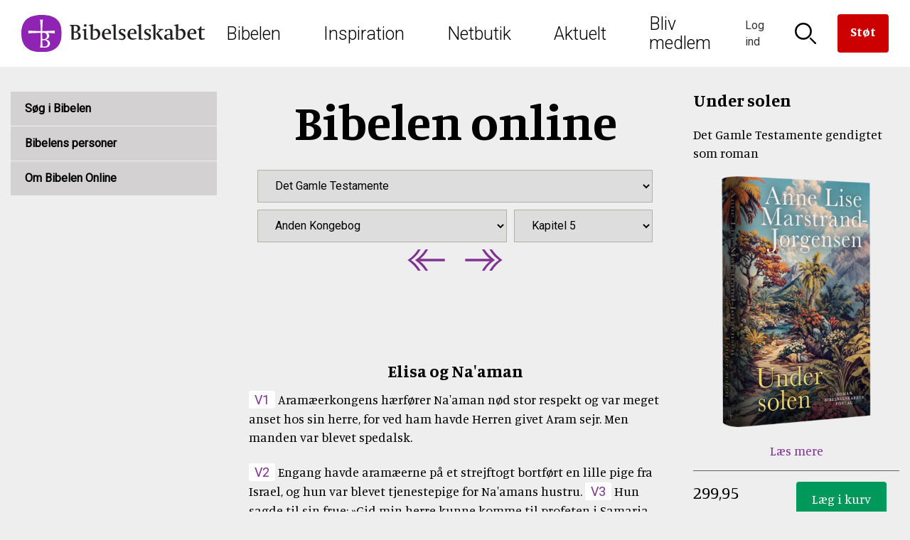

--- FILE ---
content_type: text/html; charset=UTF-8
request_url: https://www.bibelselskabet.dk/brugbibelen/bibelenonline/2_kong/5
body_size: 15042
content:
<!DOCTYPE html>
<html lang="da" dir="ltr" prefix="og: https://ogp.me/ns#">
  <head>
    <meta charset="utf-8" />
<script><!-- The initial config of Consent Mode -->
window.dataLayer = window.dataLayer || [];
function gtag() {
dataLayer.push(arguments);
}
gtag('consent', 'default', {
ad_storage: 'denied',
analytics_storage: 'denied',
wait_for_update: 500,
});
gtag('set', 'ads_data_redaction', true);
</script>
<style>
.ck-editor__editable {
  min-height: 350px;
}
</style>
<!-- Global site tag (gtag.js) - Google Analytics -->
<script async src='https://www.googletagmanager.com/gtag/js?id=UA-4002940-1'></script>
<script type='text/javascript'>
  window.dataLayer = window.dataLayer || [];
function gtag(){dataLayer.push(arguments);}
gtag('js', new Date());
gtag('config', 'UA-4002940-1');</script>
<script src="https://policy.app.cookieinformation.com/uc.js" data-culture="DA" type="text/javascript" data-gcm-enabled="false"></script>
<link rel="canonical" href="https://www.bibelselskabet.dk/brugbibelen/bibelenonline/2_kong/5" />
<meta name="Generator" content="Drupal 10 (https://www.drupal.org); Commerce 2" />
<meta name="MobileOptimized" content="width" />
<meta name="HandheldFriendly" content="true" />
<meta name="viewport" content="width=device-width, initial-scale=1.0" />
<meta name="content-type" content="Bibel chapter" />
<meta name="taxonomy" content="Salomo" />
<link rel="icon" href="/themes/custom/bibelselskabet/favicon.ico" type="image/vnd.microsoft.icon" />

    <title>Anden Kongebog Kapitel 5</title>
    <link rel="stylesheet" media="all" href="/sites/default/files/css/css_VTSIuf80zYnX6niTb7DSORxefDLimKsC5TSsFgLezUw.css?delta=0&amp;language=da&amp;theme=bibelselskabet&amp;include=eJxFjY0KwjAQg1-otM-Us0dXvf7QrOp8eodjE0IIXwKRLGrc9YDoGpI1gdHdDOQWBNQzFyWR9Opqi3vXhoY4Zod53PE-QG2jwPJHXcdAGugLz9Wf-Fn7FMtcNDpuXLUch8-sL4af-9LiNP0CARtAlA" />
<link rel="stylesheet" media="all" href="/sites/default/files/css/css__sT4oewb6ce2iUzSxJu6nbYLOdEK9Dp_z4tXqase-Vg.css?delta=1&amp;language=da&amp;theme=bibelselskabet&amp;include=eJxFjY0KwjAQg1-otM-Us0dXvf7QrOp8eodjE0IIXwKRLGrc9YDoGpI1gdHdDOQWBNQzFyWR9Opqi3vXhoY4Zod53PE-QG2jwPJHXcdAGugLz9Wf-Fn7FMtcNDpuXLUch8-sL4af-9LiNP0CARtAlA" />
<link rel="stylesheet" media="all" href="//fonts.googleapis.com/css?family=Manuale:400,400i,700|Roboto:300,400" />
<link rel="stylesheet" media="all" href="/sites/default/files/css/css_2KuWFF6npfzphKu7iVQ4izwOr8KXoxeo4J9oIhgoKt4.css?delta=3&amp;language=da&amp;theme=bibelselskabet&amp;include=eJxFjY0KwjAQg1-otM-Us0dXvf7QrOp8eodjE0IIXwKRLGrc9YDoGpI1gdHdDOQWBNQzFyWR9Opqi3vXhoY4Zod53PE-QG2jwPJHXcdAGugLz9Wf-Fn7FMtcNDpuXLUch8-sL4af-9LiNP0CARtAlA" />
<link rel="stylesheet" media="print" href="/sites/default/files/css/css_1jizwKXFhTUeuNCIS61moCNykCDATtOQPT0E8sMHjpI.css?delta=4&amp;language=da&amp;theme=bibelselskabet&amp;include=eJxFjY0KwjAQg1-otM-Us0dXvf7QrOp8eodjE0IIXwKRLGrc9YDoGpI1gdHdDOQWBNQzFyWR9Opqi3vXhoY4Zod53PE-QG2jwPJHXcdAGugLz9Wf-Fn7FMtcNDpuXLUch8-sL4af-9LiNP0CARtAlA" />

    <script type="application/json" data-drupal-selector="drupal-settings-json">{"path":{"baseUrl":"\/","pathPrefix":"","currentPath":"brugbibelen\/bibelenonline\/2_kong\/5","currentPathIsAdmin":false,"isFront":false,"currentLanguage":"da"},"pluralDelimiter":"\u0003","suppressDeprecationErrors":true,"gtag":{"tagId":"","consentMode":false,"otherIds":[],"events":[],"additionalConfigInfo":[]},"ajaxPageState":{"libraries":"[base64]","theme":"bibelselskabet","theme_token":null},"ajaxTrustedUrl":{"form_action_p_pvdeGsVG5zNF_XLGPTvYSKCf43t8qZYSwcfZl2uzM":true},"gtm":{"tagId":null,"settings":{"data_layer":"dataLayer","include_classes":false,"allowlist_classes":"","blocklist_classes":"","include_environment":false,"environment_id":"","environment_token":""},"tagIds":["GTM-MKXGJT9"]},"commerceGoogleTagManager":{"eventsUrl":"\/commerce_google_tag_manager","dataLayerVariable":"dataLayer"},"iframeResizer":{"advanced":{"targetSelectors":"iframe","override_defaults":false,"options":{"log":false,"heightCalculationMethod":"bodyOffset","widthCalculationMethod":"scroll","autoResize":true,"bodyBackground":"","bodyMargin":"","inPageLinks":false,"interval":32,"maxHeight":-1,"maxWidth":-1,"minHeight":0,"minWidth":0,"resizeFrom":"parent","scrolling":false,"sizeHeight":true,"sizeWidth":false,"tolerance":0}}},"user":{"uid":0,"permissionsHash":"4769ad6735db08b83034280e484241b18bc4f2a6c74a9406ae5e481dcd6fb0f7"}}</script>
<script src="/sites/default/files/js/js_tT0gl-7NwZOgCcEa168ie7emorT1NFWN0ypNoJEjMDk.js?scope=header&amp;delta=0&amp;language=da&amp;theme=bibelselskabet&amp;include=eJx9jEEKgDAMBD9U7JNCIjFEkwbSHsTX25voQVgGdhaWlNj6zIHEo4oFofWyhjvnyiARYgwDBRwbCmf92cqjqkx8-4I7nm_pRbdEZ0jues17bTpucEA6wg"></script>
<script src="/modules/contrib/google_tag/js/gtag.js?t95uxy"></script>
<script src="/modules/contrib/google_tag/js/gtm.js?t95uxy"></script>

  </head>
      <body class="path-brugbibelen path-brugbibelen-bibelenonline-2-kong-5">
            <a href="#main-content" class="visually-hidden focusable skip-link">
        Skip to main content
      </a>
      <noscript><iframe src="https://www.googletagmanager.com/ns.html?id=GTM-MKXGJT9"
                  height="0" width="0" style="display:none;visibility:hidden"></iframe></noscript>

        <div class="dialog-off-canvas-main-canvas" data-off-canvas-main-canvas>
    <div id="page-wrapper">
      <header id="header" class="header" role="banner" aria-label="Site header">
        <div class="region region-header-first">
    <div id="block-bibelselskabet-branding" class="block block-system block-system-branding-block">
  
    
        <a href="/" rel="home" class="site-logo">
      <img src="/themes/custom/bibelselskabet/logo.svg" alt="Forside" />
    </a>
      </div>

  </div>

        <div class="region region-header-second">
    <nav role="navigation" aria-labelledby="block-mainnavigation-menu" id="block-mainnavigation" class="block block-menu navigation menu--main">
            
  <h2 class="visually-hidden" id="block-mainnavigation-menu">Main navigation</h2>
  

        
        <ul class="menu">
                                    <li class="menu-item">
                <a href="/bibelen" target="_self">Bibelen</a>
                <div class="menu-megadrop">
  <div class="menu-megadrop__inner">
    
      <div class="field field--name-field-col1 field--type-entity-reference-revisions field--label-hidden field__items">
              <div class="field__item">  <div class="paragraph paragraph--type--megadrop-menu paragraph--view-mode--default">
          
            <div class="field field--name-field-header-link field--type-link field--label-hidden field__item"><a href="/brugbibelen/bibelenonline/1_Mos/1">Bibelen Online</a></div>
      
      <ul class="field field--name-field-unlimited-links field--type-link field--label-hidden field__items">
              <li class="field__item"><a href="/brugbibelen/bibelenonline/1_Mos/1">Læs i Bibelen</a></li>
              <li class="field__item"><a href="/brugbibelen/sog-i-bibelen">Søg i Bibelen</a></li>
              <li class="field__item"><a href="http://old.bibelselskabet.dk/grobib/web/bibelen.htm">Bibelen på grønlandsk</a></li>
          </ul>
  
      </div>
</div>
              <div class="field__item">  <div class="paragraph paragraph--type--megadrop-menu paragraph--view-mode--default">
          
            <div class="field field--name-field-header-link field--type-link field--label-hidden field__item"><a href="/praediketekst">Prædiketekster</a></div>
      
      <ul class="field field--name-field-unlimited-links field--type-link field--label-hidden field__items">
              <li class="field__item"><a href="/praediketekst">Kommende prædiketekst</a></li>
              <li class="field__item"><a href="/praedikentekster-indevaerende-aar">2026</a></li>
              <li class="field__item"><a href="/praedikentekster-naeste-aar">2027</a></li>
          </ul>
  
      </div>
</div>
          </div>
  
      <div class="field field--name-field-col2 field--type-entity-reference-revisions field--label-hidden field__items">
              <div class="field__item">  <div class="paragraph paragraph--type--megadrop-menu paragraph--view-mode--default">
          
            <div class="field field--name-field-header-link field--type-link field--label-hidden field__item"><a href="/om-bibelen-menu/indhold">Om Bibelen</a></div>
      
      <ul class="field field--name-field-unlimited-links field--type-link field--label-hidden field__items">
              <li class="field__item"><a href="/om-bibelen-menu/indhold">Indhold</a></li>
              <li class="field__item"><a href="/om-bibelen-menu/tilblivelse">Tilblivelse</a></li>
              <li class="field__item"><a href="/om-bibelen-menu/oversaettelser">Oversættelser</a></li>
          </ul>
  
      </div>
</div>
              <div class="field__item">  <div class="paragraph paragraph--type--megadrop-menu paragraph--view-mode--default">
          
            <div class="field field--name-field-header-link field--type-link field--label-hidden field__item"><a href="/bibel2036">Ny autoriseret bibeloversættelse 2036</a></div>
      
      </div>
</div>
              <div class="field__item">  <div class="paragraph paragraph--type--megadrop-menu paragraph--view-mode--default">
          
            <div class="field field--name-field-header-link field--type-link field--label-hidden field__item"><a href="/bibelen2020">Bibelen 2020</a></div>
      
      <ul class="field field--name-field-unlimited-links field--type-link field--label-hidden field__items">
              <li class="field__item"><a href="/udforsk2020">Udforsk Bibelen 2020 i fællesskab</a></li>
          </ul>
  
      </div>
</div>
          </div>
  
      <div class="field field--name-field-col3 field--type-entity-reference-revisions field--label-hidden field__items">
              <div class="field__item">
      <a href="/brugbibelen/bibelenonline/1_Mos/1" title="Læs i Bibelen"  class="paragraph paragraph--type-spot paragraph--view-mode--default paragraph--type-spot--overlay">
      
            <div class="field field--name-field-image field--type-entity-reference field--label-hidden field__item"><article class="media media--type-image media--view-mode-bwcrop290x260">
  
      
            <div class="field field--name-field-image field--type-image field--label-hidden field__item">  <img loading="lazy" src="/sites/default/files/styles/bwcrop290x260/public/2017-10/Bibel%20L%C3%A6sning%201290x650.png?itok=KUAIgFLo" width="290" height="260" alt="Bibel Læsning" class="image-style-bwcrop290x260" />


</div>
      
  </article>
</div>
      
      <div class="overlay">
            <h2>
        Læs i Bibelen
    </h2>
      </div>
    </a>
  </div>
          </div>
  
      <div class="field field--name-field-col4 field--type-entity-reference-revisions field--label-hidden field__items">
              <div class="field__item">
      <a href="/brugbibelen/sog-i-bibelen" title="Søg i Bibelen"  class="paragraph paragraph--type-spot paragraph--view-mode--default paragraph--type-spot--overlay">
      
            <div class="field field--name-field-image field--type-entity-reference field--label-hidden field__item"><article class="media media--type-image media--view-mode-bwcrop290x260">
  
      
            <div class="field field--name-field-image field--type-image field--label-hidden field__item">  <img loading="lazy" src="/sites/default/files/styles/bwcrop290x260/public/2018-01/Mest%20S%C3%B8gte%202017.jpg?itok=m4-ijcXT" width="290" height="260" alt="Mest Søgte 2017" class="image-style-bwcrop290x260" />


</div>
      
  </article>
</div>
      
      <div class="overlay">
            <h2>
        Søg i Bibelen
    </h2>
      </div>
    </a>
  </div>
          </div>
    </div>
</div>
                            </li>
                                <li class="menu-item">
                <a href="/inspiration" target="_self" data-drupal-link-system-path="node/6538">Inspiration</a>
                <div class="menu-megadrop">
  <div class="menu-megadrop__inner">
    
      <div class="field field--name-field-col1 field--type-entity-reference-revisions field--label-hidden field__items">
              <div class="field__item">  <div class="paragraph paragraph--type--megadrop-menu paragraph--view-mode--default">
          
            <div class="field field--name-field-header-link field--type-link field--label-hidden field__item"><a href="/bibelens-personer">Bibelens personer</a></div>
      
      </div>
</div>
              <div class="field__item">  <div class="paragraph paragraph--type--megadrop-menu paragraph--view-mode--default">
          
            <div class="field field--name-field-header-link field--type-link field--label-hidden field__item"><a href="/bibelen-til-hojtiderne">Højtiderne</a></div>
      
      <ul class="field field--name-field-unlimited-links field--type-link field--label-hidden field__items">
              <li class="field__item"><a href="/juleaften-handler-om-jesus-fodsel">Jul</a></li>
              <li class="field__item"><a href="/pasken-er-et-drama-i-fire-akter">Påske</a></li>
              <li class="field__item"><a href="/hoejtider_liste">Se alle højtider</a></li>
          </ul>
  
      </div>
</div>
              <div class="field__item">  <div class="paragraph paragraph--type--megadrop-menu paragraph--view-mode--default">
          
            <div class="field field--name-field-header-link field--type-link field--label-hidden field__item"><a href="/bibliana">Bibliana – tidsskrift om Bibelen</a></div>
      
      </div>
</div>
              <div class="field__item">  <div class="paragraph paragraph--type--megadrop-menu paragraph--view-mode--default">
          
            <div class="field field--name-field-header-link field--type-link field--label-hidden field__item"><a href="/opskrifter">Opskrifter</a></div>
      
      </div>
</div>
              <div class="field__item">  <div class="paragraph paragraph--type--megadrop-menu paragraph--view-mode--default">
          
            <div class="field field--name-field-header-link field--type-link field--label-hidden field__item"><a href="/foredrag">Book et foredrag om Bibelen</a></div>
      
      </div>
</div>
          </div>
  
      <div class="field field--name-field-col2 field--type-entity-reference-revisions field--label-hidden field__items">
              <div class="field__item">  <div class="paragraph paragraph--type--megadrop-menu paragraph--view-mode--default">
          
            <div class="field field--name-field-header-link field--type-link field--label-hidden field__item"><a href="/brevkasse">Brevkassen</a></div>
      
      <ul class="field field--name-field-unlimited-links field--type-link field--label-hidden field__items">
              <li class="field__item"><a href="/spoerg-om-bibelen-temaer">Temaer</a></li>
              <li class="field__item"><a href="/spoerg-om-bibelen-panelet">Panelet</a></li>
          </ul>
  
      </div>
</div>
              <div class="field__item">  <div class="paragraph paragraph--type--megadrop-menu paragraph--view-mode--default">
          
            <div class="field field--name-field-header-link field--type-link field--label-hidden field__item"><a href="/undervisning">Inspiration til undervisningen</a></div>
      
      <ul class="field field--name-field-unlimited-links field--type-link field--label-hidden field__items">
              <li class="field__item"><a href="/undervisning-folkeskolen">Folkeskolen</a></li>
              <li class="field__item"><a href="/undervisning-kirke">Kirken</a></li>
          </ul>
  
      </div>
</div>
              <div class="field__item">  <div class="paragraph paragraph--type--megadrop-menu paragraph--view-mode--default">
          
            <div class="field field--name-field-header-link field--type-link field--label-hidden field__item"><a href="/bibelens-abc">Bibelens ABC</a></div>
      
      </div>
</div>
              <div class="field__item">  <div class="paragraph paragraph--type--megadrop-menu paragraph--view-mode--default">
          
            <div class="field field--name-field-header-link field--type-link field--label-hidden field__item"><a href="/jesus-lignelser">Jesus&#039; lignelser</a></div>
      
      </div>
</div>
          </div>
  
      <div class="field field--name-field-col3 field--type-entity-reference-revisions field--label-hidden field__items">
              <div class="field__item">
      <a href="/bibelens-personer" title="Bibelens personer"  class="paragraph paragraph--type-spot paragraph--view-mode--default paragraph--type-spot--overlay">
      
            <div class="field field--name-field-image field--type-entity-reference field--label-hidden field__item"><article class="media media--type-image media--view-mode-bwcrop290x260">
  
      
            <div class="field field--name-field-image field--type-image field--label-hidden field__item">  <img loading="lazy" src="/sites/default/files/styles/bwcrop290x260/public/2022-01/alexander_ivanov_-_christs_appearance_to_mary_magdalene_after_the_resurrection_-_google_art_project_crop.jpg?itok=JQI7BEXi" width="290" height="260" alt="Jesus" class="image-style-bwcrop290x260" />


</div>
      
  </article>
</div>
      
      <div class="overlay">
            <h2>
        Bibelens personer
    </h2>
      </div>
    </a>
  </div>
          </div>
  
      <div class="field field--name-field-col4 field--type-entity-reference-revisions field--label-hidden field__items">
              <div class="field__item">
      <a href="/bibelen-til-hojtiderne" title="Bibelen til højtiderne"  class="paragraph paragraph--type-spot paragraph--view-mode--default paragraph--type-spot--overlay">
      
            <div class="field field--name-field-image field--type-entity-reference field--label-hidden field__item"><article class="media media--type-image media--view-mode-bwcrop290x260">
  
      
            <div class="field field--name-field-image field--type-image field--label-hidden field__item">  <img loading="lazy" src="/sites/default/files/styles/bwcrop290x260/public/2017-11/Kors%20H%C3%A5ndhjerte.jpg?itok=IVbsp6hq" width="290" height="260" alt="Kors Håndhjerte" class="image-style-bwcrop290x260" />


</div>
      
  </article>
</div>
      
      <div class="overlay">
            <h2>
        Bibelen til højtiderne
    </h2>
      </div>
    </a>
  </div>
          </div>
    </div>
</div>
                            </li>
                                <li class="menu-item">
                <a href="/Webshop" target="_self" data-drupal-link-system-path="Webshop">Netbutik</a>
                <div class="menu-megadrop">
  <div class="menu-megadrop__inner">
    
      <div class="field field--name-field-col1 field--type-entity-reference-revisions field--label-hidden field__items">
              <div class="field__item">  <div class="paragraph paragraph--type--megadrop-menu paragraph--view-mode--default">
          
            <div class="field field--name-field-header-link field--type-link field--label-hidden field__item"><a href="/produkter/bibler">Bibler</a></div>
      
      <ul class="field field--name-field-unlimited-links field--type-link field--label-hidden field__items">
              <li class="field__item"><a href="/produkter/autoriseret-oversaettelse">Autoriseret oversættelse</a></li>
              <li class="field__item"><a href="/produkter/nudansk">Nudansk oversættelse</a></li>
          </ul>
  
      </div>
</div>
              <div class="field__item">  <div class="paragraph paragraph--type--megadrop-menu paragraph--view-mode--default">
          
            <div class="field field--name-field-header-link field--type-link field--label-hidden field__item"><a href="/produkter/born-og-unge">Børn og unge</a></div>
      
      <ul class="field field--name-field-unlimited-links field--type-link field--label-hidden field__items">
              <li class="field__item"><a href="/produkter/bornebibler">Børnebibler</a></li>
          </ul>
  
      </div>
</div>
              <div class="field__item">  <div class="paragraph paragraph--type--megadrop-menu paragraph--view-mode--default">
          
            <div class="field field--name-field-header-link field--type-link field--label-hidden field__item"><a href="/produkter/smykker-og-gaver">Smykker og gaver</a></div>
      
      <ul class="field field--name-field-unlimited-links field--type-link field--label-hidden field__items">
              <li class="field__item"><a href="/produkter/dabsgaver">Dåbsgaver</a></li>
          </ul>
  
      </div>
</div>
          </div>
  
      <div class="field field--name-field-col2 field--type-entity-reference-revisions field--label-hidden field__items">
              <div class="field__item">  <div class="paragraph paragraph--type--megadrop-menu paragraph--view-mode--default">
          
            <div class="field field--name-field-header-link field--type-link field--label-hidden field__item"><a href="/produkter/undervisningsmaterialer">Undervisning</a></div>
      
      <ul class="field field--name-field-unlimited-links field--type-link field--label-hidden field__items">
              <li class="field__item"><a href="/produkter/konfirmander">Konfirmander</a></li>
              <li class="field__item"><a href="/produkter/indskoling">Indskoling</a></li>
          </ul>
  
      </div>
</div>
              <div class="field__item">  <div class="paragraph paragraph--type--megadrop-menu paragraph--view-mode--default">
          
            <div class="field field--name-field-header-link field--type-link field--label-hidden field__item"><a href="/produkter/salme-og-sangboger">Salmebøger</a></div>
      
      <ul class="field field--name-field-unlimited-links field--type-link field--label-hidden field__items">
              <li class="field__item"><a href="/produkter/kirkesalmeboger">Kirkesalmebøger</a></li>
              <li class="field__item"><a href="/produkter/konfirmandsalmeboger">Konfirmandsalmebøger</a></li>
          </ul>
  
      </div>
</div>
              <div class="field__item">  <div class="paragraph paragraph--type--megadrop-menu paragraph--view-mode--default">
          
            <div class="field field--name-field-header-link field--type-link field--label-hidden field__item"><a href="/produkter/tro-og-eksistens">Tro og eksistens</a></div>
      
      </div>
</div>
          </div>
  
      <div class="field field--name-field-col3 field--type-entity-reference-revisions field--label-hidden field__items">
              <div class="field__item">
      <a href="/seks-nye-udgaver-af-bibelen" title="Seks nye udgaver af Bibelen"  class="paragraph paragraph--type-spot paragraph--view-mode--default paragraph--type-spot--overlay">
      
            <div class="field field--name-field-image field--type-entity-reference field--label-hidden field__item"><article class="media media--type-image media--view-mode-bwcrop290x260">
  
      
            <div class="field field--name-field-image field--type-image field--label-hidden field__item">  <img loading="lazy" src="/sites/default/files/styles/bwcrop290x260/public/2023-04/bibelkollektionen_2023_900x600.png?itok=JiLdMqtJ" width="290" height="260" alt="Ny bibelkollektion 2023" class="image-style-bwcrop290x260" />


</div>
      
  </article>
</div>
      
      <div class="overlay">
            <h2>
        Seks nye udgaver af Bibelen
    </h2>
      </div>
    </a>
  </div>
          </div>
  
      <div class="field field--name-field-col4 field--type-entity-reference-revisions field--label-hidden field__items">
              <div class="field__item">
      <a href="/konfirmation" title="Find gaven til konfirmanden"  class="paragraph paragraph--type-spot paragraph--view-mode--default paragraph--type-spot--overlay">
      
            <div class="field field--name-field-image field--type-entity-reference field--label-hidden field__item"><article class="media media--type-image media--view-mode-bwcrop290x260">
  
      
            <div class="field field--name-field-image field--type-image field--label-hidden field__item">  <img loading="lazy" src="/sites/default/files/styles/bwcrop290x260/public/2017-11/Fem%20til%20konfirmationstalen..jpg?itok=HFlC4bkC" width="290" height="260" alt="Fem gode bibeltekster til konfirmationstalen." class="image-style-bwcrop290x260" />


</div>
      
  </article>
</div>
      
      <div class="overlay">
            <h2>
        Find gaven til konfirmanden
    </h2>
      </div>
    </a>
  </div>
          </div>
    </div>
</div>
                            </li>
                                <li class="menu-item">
                <a href="/aktuelt" target="_self" data-drupal-link-system-path="node/8670">Aktuelt</a>
                <div class="menu-megadrop">
  <div class="menu-megadrop__inner">
    
      <div class="field field--name-field-col1 field--type-entity-reference-revisions field--label-hidden field__items">
              <div class="field__item">  <div class="paragraph paragraph--type--megadrop-menu paragraph--view-mode--default">
          
            <div class="field field--name-field-header-link field--type-link field--label-hidden field__item"><a href="/nyheder">Nyheder</a></div>
      
      </div>
</div>
              <div class="field__item">  <div class="paragraph paragraph--type--megadrop-menu paragraph--view-mode--default">
          
            <div class="field field--name-field-header-link field--type-link field--label-hidden field__item"><a href="/podcast">Podcast om bibeloversættelse</a></div>
      
      </div>
</div>
              <div class="field__item">  <div class="paragraph paragraph--type--megadrop-menu paragraph--view-mode--default">
          
            <div class="field field--name-field-header-link field--type-link field--label-hidden field__item"><a href="/nyheder/nyhedsbrev">Tilmeld nyhedsbreve</a></div>
      
      </div>
</div>
              <div class="field__item">  <div class="paragraph paragraph--type--megadrop-menu paragraph--view-mode--default">
          
            <div class="field field--name-field-header-link field--type-link field--label-hidden field__item"><a href="/arrangementer">Arrangementer</a></div>
      
      </div>
</div>
              <div class="field__item">  <div class="paragraph paragraph--type--megadrop-menu paragraph--view-mode--default">
          
            <div class="field field--name-field-header-link field--type-link field--label-hidden field__item"><a href="/nyt-fra-forlaget">Nyt fra forlaget</a></div>
      
      </div>
</div>
              <div class="field__item">  <div class="paragraph paragraph--type--megadrop-menu paragraph--view-mode--default">
          
            <div class="field field--name-field-header-link field--type-link field--label-hidden field__item"><a href="/bibel2036">Ny autoriseret bibeloversættelse 2036</a></div>
      
      </div>
</div>
          </div>
  
      <div class="field field--name-field-col2 field--type-entity-reference-revisions field--label-hidden field__items">
              <div class="field__item">  <div class="paragraph paragraph--type--megadrop-menu paragraph--view-mode--default">
          
            <div class="field field--name-field-header-link field--type-link field--label-hidden field__item"><a href="/bibelen_og_verden">Bibelen og Verden</a></div>
      
      <ul class="field field--name-field-unlimited-links field--type-link field--label-hidden field__items">
              <li class="field__item"><a href="/bibelen_og_verden">Læs magasinet</a></li>
              <li class="field__item"><a href="/bestil-bibelen-og-verden-i-dag">Få magasinet tilsendt</a></li>
          </ul>
  
      </div>
</div>
              <div class="field__item">  <div class="paragraph paragraph--type--megadrop-menu paragraph--view-mode--default">
          
            <div class="field field--name-field-header-link field--type-link field--label-hidden field__item"><a href="/bestilbibellaeseplanen">Bibellæseplanen </a></div>
      
      <ul class="field field--name-field-unlimited-links field--type-link field--label-hidden field__items">
              <li class="field__item"><a href="/bestilbibellaeseplanen">Få Bibellæseplanen tilsendt</a></li>
              <li class="field__item"><a href="/download-bibellaeseplanen">Download Bibellæseplanen</a></li>
          </ul>
  
      </div>
</div>
              <div class="field__item">  <div class="paragraph paragraph--type--megadrop-menu paragraph--view-mode--default">
          
            <div class="field field--name-field-header-link field--type-link field--label-hidden field__item"><a href="/bibliana">Bibliana – tidsskrift om Bibelen</a></div>
      
      </div>
</div>
          </div>
  
      <div class="field field--name-field-col3 field--type-entity-reference-revisions field--label-hidden field__items">
              <div class="field__item">
      <a href="/nyheder" title="Nyheder"  class="paragraph paragraph--type-spot paragraph--view-mode--default paragraph--type-spot--overlay">
      
            <div class="field field--name-field-image field--type-entity-reference field--label-hidden field__item"><article class="media media--type-image media--view-mode-bwcrop290x260">
  
      
            <div class="field field--name-field-image field--type-image field--label-hidden field__item">  <img loading="lazy" src="/sites/default/files/styles/bwcrop290x260/public/2019-02/bodil_jorgensen-les_kaner.jpg?itok=DvMsm0DZ" width="290" height="260" alt="&quot;Vi har godt af ind imellem at føle os forladte, for midt i forladtheden er Gud der,&quot; siger skuespiller Bodil Jørgensen. Foto: Les Kaner." class="image-style-bwcrop290x260" />


</div>
      
  </article>
</div>
      
      <div class="overlay">
            <h2>
        Nyheder
    </h2>
      </div>
    </a>
  </div>
          </div>
  
      <div class="field field--name-field-col4 field--type-entity-reference-revisions field--label-hidden field__items">
              <div class="field__item">
      <a href="/bibel2036" title="Ny autoriseret bibeloversættelse 2036"  class="paragraph paragraph--type-spot paragraph--view-mode--default paragraph--type-spot--overlay">
      
            <div class="field field--name-field-image field--type-entity-reference field--label-hidden field__item"><article class="media media--type-image media--view-mode-bwcrop290x260">
  
      
            <div class="field field--name-field-image field--type-image field--label-hidden field__item">  <img loading="lazy" src="/sites/default/files/styles/bwcrop290x260/public/2023-04/ny_bibel_3.jpg?itok=O8GpAJTl" width="290" height="260" alt="Bibel" class="image-style-bwcrop290x260" />


</div>
      
  </article>
</div>
      
      <div class="overlay">
            <h2>
        Ny autoriseret bibeloversættelse 2036
    </h2>
      </div>
    </a>
  </div>
              <div class="field__item">  <div class="paragraph paragraph--type--megadrop-menu paragraph--view-mode--default">
          
      </div>
</div>
          </div>
    </div>
</div>
                            </li>
                                <li class="menu-item">
                <a href="/medlem" target="_self" data-drupal-link-system-path="node/9609">Bliv medlem</a>
                                            </li>
            </ul>
        


  </nav>

  </div>

        <div class="region region-header-third">
    <div id="block-bibelselskabetheader" class="block block-bibelselskabet-header block-bibelselskabet-header-block">
  
    
      <ul>
     <li class="item__login"><a href="#header-toggle--login">
          <span class="icon icon--login" ></span>
          <span class="text">Log ind</span>
                  </a>
        <div id="header-toggle--login"><div class="header-popdown"><form class="user-login-form" data-drupal-selector="user-login-form" action="/brugbibelen/bibelenonline/2_kong/5" method="post" id="user-login-form" accept-charset="UTF-8">
  <h2>Min profil</h2><div class="js-form-item form-item js-form-type-textfield form-type-textfield js-form-item-name form-item-name">
      <label for="edit-name" class="js-form-required form-required">E-mail</label>
        <input autocorrect="none" autocapitalize="none" spellcheck="false" autofocus="autofocus" autocomplete="username" data-drupal-selector="edit-name" aria-describedby="edit-name--description" type="text" id="edit-name" name="name" value="" size="60" maxlength="60" class="form-text required" required="required" aria-required="true" />

            <div id="edit-name--description" class="description">
       
    </div>
  </div>
<div class="js-form-item form-item js-form-type-password form-type-password js-form-item-pass form-item-pass">
      <label for="edit-pass" class="js-form-required form-required">Adgangskode</label>
        <input autocomplete="current-password" data-drupal-selector="edit-pass" type="password" id="edit-pass" name="pass" size="60" maxlength="128" class="form-text required" required="required" aria-required="true" />

        </div>
<input autocomplete="off" data-drupal-selector="form-2ercwdaxcoafi0clnaeoytwjpjpunfmrxanfsuavwoo" type="hidden" name="form_build_id" value="form-2ErcWdaXCOaFi0ClnaeOYtwJpJPuNfMRXanfsUavwoo" />
<input data-drupal-selector="edit-user-login-form" type="hidden" name="form_id" value="user_login_form" />
<div data-drupal-selector="edit-actions" class="form-actions js-form-wrapper form-wrapper" id="edit-actions"><input data-drupal-selector="edit-submit" type="submit" id="edit-submit" name="op" value="Log ind" class="button js-form-submit form-submit" />
<div class="links"><div class="link"><a href="/user/password">Glemt adgangskode?</a></div></div></div>

</form>
<div class="create"><div class="create__inner"></div>
</div>
</div></div></li>
      <li class="item__login2"><a href="#header-toggle--login2">
          <span class="icon icon--login2" ></span>
          <span class="text">Log ind</span>
                  </a>
        <div id="header-toggle--login2"><div class="header-popdown"><form class="user-login-form" data-drupal-selector="user-login-form-2" action="/brugbibelen/bibelenonline/2_kong/5" method="post" id="user-login-form--2" accept-charset="UTF-8">
  <h2>Min profil</h2><div class="js-form-item form-item js-form-type-textfield form-type-textfield js-form-item-name form-item-name">
      <label for="edit-name--2" class="js-form-required form-required">E-mail</label>
        <input autocorrect="none" autocapitalize="none" spellcheck="false" autofocus="autofocus" autocomplete="username" data-drupal-selector="edit-name" aria-describedby="edit-name--2--description" type="text" id="edit-name--2" name="name" value="" size="60" maxlength="60" class="form-text required" required="required" aria-required="true" />

            <div id="edit-name--2--description" class="description">
       
    </div>
  </div>
<div class="js-form-item form-item js-form-type-password form-type-password js-form-item-pass form-item-pass">
      <label for="edit-pass--2" class="js-form-required form-required">Adgangskode</label>
        <input autocomplete="current-password" data-drupal-selector="edit-pass" type="password" id="edit-pass--2" name="pass" size="60" maxlength="128" class="form-text required" required="required" aria-required="true" />

        </div>
<input autocomplete="off" data-drupal-selector="form-9bqnmpj0hht86w-xi6miqoutupe1wwpbxsnrbmgnxos" type="hidden" name="form_build_id" value="form-9bqNmPj0hht86w-Xi6MiQoutUPe1wwpBXsNrbMgnXOs" />
<input data-drupal-selector="edit-user-login-form-2" type="hidden" name="form_id" value="user_login_form" />
<div data-drupal-selector="edit-actions" class="form-actions js-form-wrapper form-wrapper" id="edit-actions--2"><input data-drupal-selector="edit-submit" type="submit" id="edit-submit--2" name="op" value="Log ind" class="button js-form-submit form-submit" />
<div class="links"><div class="link"><a href="/user/password">Glemt adgangskode?</a></div></div></div>

</form>
<div class="create"><div class="create__inner"></div>
</div>
</div></div></li>
      <li class="item__search"><a class="search" href="/sog"><span class="icon icon--search"></span></a></li>
      <li class="item__donate"><a href="/stoet">Støt</a></li>
      <li class="item__mobiletoggle">
      <a href="#header-toggle--mobilemenu"><span>Menu</span></a>
      <div id="header-toggle--mobilemenu">
        <nav class="mobilemenu">
          <div class="mobilemenu__breadcrumb">
          </div>
          <div class="mobilemenu__wrap">
                        <ul data-menu="main" class="mobilemenu__level mobilemenu__level--current">
            </ul>
          </div>
        </nav>
      </div>
    </li>
  </ul>
  </div>

  </div>

    </header>
        <main id="main" role="main">
      <a id="main-content" tabindex="-1"></a>
        <div class="region region-content">
    <div data-drupal-messages-fallback class="hidden"></div>
<div class="layout--3col-contained-background">
  <div class="layout--3col-contained">
    
    <div class="cols cols--3-25-50-25">
      <div class="col">
        <div class="block-region-left"><nav role="navigation" aria-labelledby="-menu" class="block block-menu navigation menu--bibleonline">
            
  <h2 class="visually-hidden" id="-menu">Bibleonline</h2>
  

        
        <ul class="menu">
                                    <li class="menu-item">
                <a href="/brugbibelen/sog-i-bibelen" target="_self" data-drupal-link-system-path="brugbibelen/sog-i-bibelen">Søg i Bibelen</a>
                                            </li>
                                <li class="menu-item">
                <a href="/bibelens-personer" target="_self" data-drupal-link-system-path="node/6385">Bibelens personer</a>
                                            </li>
                                <li class="menu-item">
                <a href="/om-bibelen-online" data-drupal-link-system-path="node/10336">Om Bibelen Online</a>
                                            </li>
            </ul>
        


  </nav>
</div>
      </div>
      <div class="col">
        <div class="block-region-middle"><div class="views-element-container block block-views block-views-blockbible-chapter-block-1">
  
    
      <div><div class="view view-bible-chapter view-id-bible_chapter view-display-id-block_1 js-view-dom-id-2513937a4fa8ac3f73e17ff9d6cecf635cc710ca2d6dfb8bfcf26efa569ab504">
  
    
      
      <div class="view-content">
          <div class="views-row">
<article class="node node--type-bibel-chapter node--view-mode-full">

    <div class="node__content">

        <!-- title:begin -->
        <h1>Bibelen online</h1>
                                                <h1 class="print-title">Anden Kongebog Kapitel 5</h1>
                            <!-- title:end -->

        <div class="bible-online-navigation bible-online-navigation--top">
                                    
            <div class="bible-online-navigation__forms">
                <div class="bookCollection">
                    <form>
                        <select id="bibleBookSelect" onchange="bookChange()">
                                                                                    
                            
                                                                                            
                                                            
                            
                            <option selected value="1">Det Gamle Testamente</option>
                            <option value="2">De Apokryfe Skrifter (GT)</option>
                            <option value="3">Det Nye Testamente</option>
                        </select>
                    </form>
                </div>

                <div class="books">
                    <form id="booksOld" class="bookSelections bible-online-navigation__forms__form bible-online-navigation__forms__form--visible"
                          action="/brugbibelen/bibelenonline" method="get" accept-charset="UTF-8">
                        <select data-drupal-selector="edit-book" id="edit-book-old" name="book" class="form-select required"
                                required="required" aria-required="true"
                                onchange='if(this.value != 0) { pickBible(this.value, "first"); }'>
                            <option selected disabled>Vælg Bog</option>

                                                                                                                                        <option value="1_Mos">Første Mosebog</option>
                                                                                                                                                                                                            <option value="2_Mos">Anden Mosebog</option>
                                                                                                                                                                                                            <option value="3_Mos">Tredje Mosebog</option>
                                                                                                                                                                                                            <option value="4_Mos">Fjerde Mosebog</option>
                                                                                                                                                                                                            <option value="5_Mos">Femte Mosebog</option>
                                                                                                                                                                                                            <option value="Jos">Josvabogen</option>
                                                                                                                                                                                                            <option value="Dom">Dommerbogen</option>
                                                                                                                                                                                                            <option value="Ruth">Ruths Bog</option>
                                                                                                                                                                                                            <option value="1_Sam">Første Samuelsbog</option>
                                                                                                                                                                                                            <option value="2_Sam">Anden Samuelsbog</option>
                                                                                                                                                                                                            <option value="1_Kong">Første Kongebog</option>
                                                                                                                                                                    <option value="2_Kong" selected>Anden Kongebog</option>
                                                                                                                                                                        <option value="1_Kron">Første Krønikebog</option>
                                                                                                                                                                                                            <option value="2_Kron">Anden Krønikebog</option>
                                                                                                                                                                                                            <option value="Ezra">Ezras Bog</option>
                                                                                                                                                                                                            <option value="Neh">Nehemias&#039; Bog</option>
                                                                                                                                                                                                            <option value="Est">Esters Bog</option>
                                                                                                                                                                                                            <option value="Job">Jobs Bog</option>
                                                                                                                                                                                                            <option value="Sl">Salmernes Bog</option>
                                                                                                                                                                                                            <option value="Ordsp">Ordsprogenes Bog</option>
                                                                                                                                                                                                            <option value="Pred">Prædikerens Bog</option>
                                                                                                                                                                                                            <option value="Hojs">Højsangen</option>
                                                                                                                                                                                                            <option value="Es">Esajas&#039; Bog</option>
                                                                                                                                                                                                            <option value="Jer">Jeremias&#039; Bog</option>
                                                                                                                                                                                                            <option value="Klages">Klagesangene</option>
                                                                                                                                                                                                            <option value="Ez">Ezekiels Bog</option>
                                                                                                                                                                                                            <option value="Dan">Daniels Bog</option>
                                                                                                                                                                                                            <option value="Hos">Hoseas&#039; Bog</option>
                                                                                                                                                                                                            <option value="Joel">Joels Bog</option>
                                                                                                                                                                                                            <option value="Am">Amos&#039; Bog</option>
                                                                                                                                                                                                            <option value="Obad">Obadias&#039; Bog</option>
                                                                                                                                                                                                            <option value="Jon">Jonas&#039; Bog</option>
                                                                                                                                                                                                            <option value="Mika">Mikas Bog</option>
                                                                                                                                                                                                            <option value="Nah">Nahums Bog</option>
                                                                                                                                                                                                            <option value="Hab">Habakkuks Bog</option>
                                                                                                                                                                                                            <option value="Sef">Sefanias&#039; Bog</option>
                                                                                                                                                                                                            <option value="Hagg">Haggajs Bog</option>
                                                                                                                                                                                                            <option value="Zak">Zakarias&#039; Bog</option>
                                                                                                                                                                                                            <option value="Mal">Malakias&#039; Bog</option>
                                                                                                                        </select>
                        <input type="hidden" data-drupal-selector="edit-chapter" id="edit-chapter-hidden-old" name="chapter"
                               value="1" class="form-select required" required="required" aria-required="true">
                    </form>

                    <form id="booksNoncanon"
                          class="bookSelections bible-online-navigation__forms__form "
                          action="/brugbibelen/bibelenonline" method="get" accept-charset="UTF-8">
                        <select data-drupal-selector="edit-book" id="edit-book-noncanon" name="book" class="form-select required"
                                required="required" aria-required="true"
                                onchange='if(this.value != 0) { pickBible(this.value, "first"); }'>
                            <option selected disabled>Vælg Bog</option>

                                                                                                <option value="Tob">Tobits Bog</option>
                                                                                                                                <option value="Judit">Judits Bog</option>
                                                                                                                                <option value="Tilfest">Tilføjelser til Esters Bog</option>
                                                                                                                                <option value="1_Makk">Første Makkabæerbog</option>
                                                                                                                                <option value="2_Makk">Anden Makkabæerbog</option>
                                                                                                                                <option value="Visd">Visdommens Bog</option>
                                                                                                                                <option value="Sir">Siraks Bog</option>
                                                                                                                                <option value="Manb">Manasses Bøn</option>
                                                                                                                                <option value="Bar">Baruks Bog</option>
                                                                                                                                <option value="Jerbr">Jeremias&#039; Brev</option>
                                                                                                                                <option value="Tilfdan">Tilføjelser til Daniels Bog</option>
                                                                                    </select>
                        <input type="hidden" data-drupal-selector="edit-chapter" id="edit-chapter-hidden-noncanon" name="chapter"
                               value="1" class="form-select required" required="required" aria-required="true">
                    </form>

                    <form id="booksNew" class="bookSelections bible-online-navigation__forms__form "
                          action="/brugbibelen/bibelenonline" method="get" accept-charset="UTF-8">
                        <select data-drupal-selector="edit-book" id="edit-book-new" name="book" class="form-select required"
                                required="required" aria-required="true"
                                onchange='if(this.value != 0) { pickBible(this.value, "first"); }'>
                            <option selected disabled>Vælg Bog</option>

                                                                                                <option value="Matt">Matthæusevangeliet</option>
                                                                                                                                <option value="Mark">Markusevangeliet</option>
                                                                                                                                <option value="Luk">Lukasevangeliet</option>
                                                                                                                                <option value="Joh">Johannesevangeliet</option>
                                                                                                                                <option value="ApG">Apostlenes Gerninger</option>
                                                                                                                                <option value="Rom">Paulus&#039; Brev til Romerne</option>
                                                                                                                                <option value="1_Kor">Paulus&#039; Første Brev til Korintherne</option>
                                                                                                                                <option value="2_Kor">Paulus&#039; Andet Brev til Korintherne</option>
                                                                                                                                <option value="Gal">Paulus&#039; Brev til Galaterne</option>
                                                                                                                                <option value="Ef">Paulus&#039; Brev til Efeserne</option>
                                                                                                                                <option value="Fil">Paulus&#039; Brev til Filipperne</option>
                                                                                                                                <option value="Kol">Paulus&#039; Brev til Kolossenserne</option>
                                                                                                                                <option value="1_Thess">Paulus&#039; Første Brev til Thessalonikerne</option>
                                                                                                                                <option value="2_Thess">Paulus&#039; Andet Brev til Thessalonikerne</option>
                                                                                                                                <option value="1_Tim">Paulus&#039; Første Brev til Timotheus</option>
                                                                                                                                <option value="2_Tim">Paulus&#039; Andet Brev til Timotheus</option>
                                                                                                                                <option value="Tit">Paulus&#039; Brev til Titus</option>
                                                                                                                                <option value="Filem">Paulus&#039; Brev til Filemon</option>
                                                                                                                                <option value="Hebr">Brevet til Hebræerne</option>
                                                                                                                                <option value="Jak">Jakobs Brev</option>
                                                                                                                                <option value="1_Pet">Peters Første Brev</option>
                                                                                                                                <option value="2_Pet">Peters Andet Brev</option>
                                                                                                                                <option value="1_Joh">Johannes&#039; Første Brev</option>
                                                                                                                                <option value="2_Joh">Johannes&#039; Andet Brev</option>
                                                                                                                                <option value="3_Joh">Johannes&#039; Tredje Brev</option>
                                                                                                                                <option value="Jud">Judas&#039; Brev</option>
                                                                                                                                <option value="Ab">Johannes&#039; Åbenbaring</option>
                                                                                    </select>
                        <input type="hidden" data-drupal-selector="edit-chapter" id="edit-chapter-hidden-new" name="chapter"
                               value="1" class="form-select required" required="required" aria-required="true">
                    </form>
                </div>

                <div class="chapters">
                    <form action="/brugbibelen/bibelenonline" method="get" accept-charset="UTF-8">
                        <input type="hidden" data-drupal-selector="edit-book" id="edit-book-hidden" name="book"
                               value="2_Kong" class="form-select required" required="required"
                               aria-required="true">
                        <select data-drupal-selector="edit-chapter" id="edit-chapter-custom" name="chapter"
                                class="form-select required" required="required" aria-required="true"
                                onchange='if(this.value != 0) { pickBible("2_Kong",this.value); }'>
                                                                                                                                                                                                        <option value="1">Kapitel 1</option>
                                                                                                                                                <option value="2">Kapitel 2</option>
                                                                                                                                                <option value="3">Kapitel 3</option>
                                                                                                                                                <option value="4">Kapitel 4</option>
                                                                                                                                                <option value="5" selected>Kapitel 5</option>
                                                                                                                                                <option value="6">Kapitel 6</option>
                                                                                                                                                <option value="7">Kapitel 7</option>
                                                                                                                                                <option value="8">Kapitel 8</option>
                                                                                                                                                <option value="9">Kapitel 9</option>
                                                                                                                                                <option value="10">Kapitel 10</option>
                                                                                                                                                <option value="11">Kapitel 11</option>
                                                                                                                                                <option value="12">Kapitel 12</option>
                                                                                                                                                <option value="13">Kapitel 13</option>
                                                                                                                                                <option value="14">Kapitel 14</option>
                                                                                                                                                <option value="15">Kapitel 15</option>
                                                                                                                                                <option value="16">Kapitel 16</option>
                                                                                                                                                <option value="17">Kapitel 17</option>
                                                                                                                                                <option value="18">Kapitel 18</option>
                                                                                                                                                <option value="19">Kapitel 19</option>
                                                                                                                                                <option value="20">Kapitel 20</option>
                                                                                                                                                <option value="21">Kapitel 21</option>
                                                                                                                                                <option value="22">Kapitel 22</option>
                                                                                                                                                <option value="23">Kapitel 23</option>
                                                                                                                                                <option value="24">Kapitel 24</option>
                                                                                                                                                <option value="25">Kapitel 25</option>
                                                                                                                        </select>
                    </form>
                </div>
            </div>

                                                                                
            <div class="bible-online-navigation__arrows">
                                    <a class="bible-online-navigation__arrow bible-online-navigation__arrow--prev"
                       onclick="pickBible('2_Kong', '4');"
                       href="#"></a>
                
                                    <a class="bible-online-navigation__arrow bible-online-navigation__arrow--next"
                       onclick="pickBible('2_Kong', '6');"
                       href="#"></a>
                            </div>

        </div>

        <!-- content:begin -->
        <div class="verse">
            
                                                    <div class="paragraph paragraph--type--bibel-paragraph-text paragraph--view-mode--default verse_style_s">

                            <h2>Elisa og Na&#039;aman</h2>
            
        </div>
    
                                                <div class="paragraph paragraph--type--bibel-paragraph-verse paragraph--view-mode--default verse_style_m bible--verse">
            <p>
                                                <span class="verse_number" data-verse="1" data-text="V1"></span>
                Aramæerkongens hærfører Na&#039;aman nød stor respekt og var meget anset hos sin herre, for ved ham havde Herren givet Aram sejr. Men manden var blevet spedalsk.
    
            </p>
        </div>
    
                                                <div class="paragraph paragraph--type--bibel-paragraph-verse paragraph--view-mode--default verse_style_p bible--verse">
            <p>
                                                <span class="verse_number" data-verse="2" data-text="V2"></span>
                Engang havde aramæerne på et strejftogt bortført en lille pige fra Israel, og hun var blevet tjenestepige for Na&#039;amans hustru. 
    
                                            <span class="verse_number" data-verse="3" data-text="V3"></span>
                Hun sagde til sin frue: »Gid min herre kunne komme til profeten i Samaria. Han skulle nok befri ham for hans spedalskhed!« 
    
                                            <span class="verse_number" data-verse="4" data-text="V4"></span>
                Na&#039;aman gik til sin herre og fortalte ham, at pigen fra Israel havde sagt sådan og sådan, 
    
                                            <span class="verse_number" data-verse="5" data-text="V5"></span>
                og Arams konge sagde: »Tag af sted! Jeg sender et brev med til Israels konge.« Så tog Na&#039;aman af sted, og han tog ti talenter sølv og seks tusind guldstykker med sig, desuden ti sæt festklæder. 
    
                                            <span class="verse_number" data-verse="6" data-text="V6"></span>
                Han overbragte brevet til Israels konge. Der stod: »Jeg sender dette brev til dig med min tjener Na&#039;aman. Ham skal du befri for hans spedalskhed!«
    
            </p>
        </div>
    
                                                <div class="paragraph paragraph--type--bibel-paragraph-verse paragraph--view-mode--default verse_style_p bible--verse">
            <p>
                                                <span class="verse_number" data-verse="7" data-text="V7"></span>
                Da Israels konge læste brevet, flængede han sine klæder og sagde: »Er jeg Gud, så jeg skulle have magt over liv og død, siden dette menneske sender bud til mig om at helbrede en mand for hans spedalskhed? I må da indse, at han søger påskud til strid med mig.« 
    
                                            <span class="verse_number" data-verse="8" data-text="V8"></span>
                Da gudsmanden Elisa hørte, at Israels konge havde flænget sine klæder, sendte han bud til kongen og sagde: »Hvorfor flænger du dine klæder? Lad ham komme til mig, så skal han erfare, at der er en profet i Israel.«
    
            </p>
        </div>
    
                                                <div class="paragraph paragraph--type--bibel-paragraph-verse paragraph--view-mode--default verse_style_p bible--verse">
            <p>
                                                <span class="verse_number" data-verse="9" data-text="V9"></span>
                Så kom Na&#039;aman med heste og vogn og gjorde holdt for døren til Elisas hus. 
    
                                            <span class="verse_number" data-verse="10" data-text="V10"></span>
                Elisa sendte et bud ud til ham med den besked: »Gå hen og bad dig syv gange i Jordan, så bliver din krop rask, og du bliver ren.« 
    
                                            <span class="verse_number" data-verse="11" data-text="V11"></span>
                Men Na&#039;aman blev vred og tog af sted. Han sagde: »Jeg tænkte, at han selv ville være kommet ud og have stillet sig op og påkaldt Herren sin Guds navn og ville have svinget sin hånd over det syge sted, så spedalskheden var forsvundet. 
    
                                            <span class="verse_number" data-verse="12" data-text="V12"></span>
                Er Damaskus&#039; floder, Abana og Parpar, ikke bedre end alle vandløb i Israel? Kunne jeg ikke bade i dem og blive ren?« Så vendte han om og drog bort i vrede.
    
            </p>
        </div>
    
                                                <div class="paragraph paragraph--type--bibel-paragraph-verse paragraph--view-mode--default verse_style_p bible--verse">
            <p>
                                                <span class="verse_number" data-verse="13" data-text="V13"></span>
                Men hans tjenere kom hen til ham og sagde: »Fader, hvis profeten havde sagt noget svært til dig, ville du så ikke have gjort det? Så meget mere nu, da han blot har sagt: Bad dig, og bliv ren!« 
    
                                            <span class="verse_number" data-verse="14" data-text="V14"></span>
                Så gik han ned og dyppede sig syv gange i Jordan, som gudsmanden havde sagt, og hans krop blev så rask som en lille drengs, og han blev ren. 
    
                                            <span class="verse_number" data-verse="15" data-text="V15"></span>
                Derefter vendte Na&#039;aman tilbage til gudsmanden med hele sit følge. Da han var kommet derhen og var trådt frem for ham, sagde han: »Nu ved jeg, at der ikke er nogen Gud på hele jorden undtagen i Israel. Tag nu imod en gave fra din tjener!« 
    
                                            <span class="verse_number" data-verse="16" data-text="V16"></span>
                Men Elisa svarede: »Så sandt Herren lever, som jeg står i tjeneste hos: Jeg tager ikke imod noget!« Og skønt han nødte ham, sagde han nej.
    
            </p>
        </div>
    
                                                <div class="paragraph paragraph--type--bibel-paragraph-verse paragraph--view-mode--default verse_style_p bible--verse">
            <p>
                                                <span class="verse_number" data-verse="17" data-text="V17"></span>
                Da sagde Na&#039;aman: »Så lad være! Men lad mig få så meget jord med, som et spand muldyr kan trække, herre, for fra nu af vil jeg ikke bringe brændofre eller slagtofre til andre guder end Herren. 
    
                                            <span class="verse_number" data-verse="18" data-text="V18"></span>
                Men på et enkelt punkt må Herren tilgive mig, din tjener: Når min herre kongen går ind i Rimmons tempel for at tilbede dér, og han støtter sig til mig, så jeg også må kaste mig ned i Rimmons tempel, når han kaster sig ned i Rimmons tempel, så må Herren tilgive din tjener på det punkt.« 
    
                                            <span class="verse_number" data-verse="19" data-text="V19"></span>
                Elisa svarede ham: »Gå med fred!«
    
            </p>
        </div>
    
                                                <div class="paragraph paragraph--type--bibel-paragraph-verse paragraph--view-mode--default verse_style_p bible--verse">
            <p>
                                            Da Na&#039;aman var kommet et stykke vej, 
    
                                            <span class="verse_number" data-verse="20" data-text="V20"></span>
                tænkte gudsmanden Elisas tjener Gehazi: »Min herre har ladet denne aramæer Na&#039;aman slippe billigt ved ikke at tage imod det, han havde bragt med. Så sandt Herren lever: Jeg løber efter ham og får noget af ham!« 
    
                                            <span class="verse_number" data-verse="21" data-text="V21"></span>
                Så satte Gehazi efter Na&#039;aman, og da Na&#039;aman så en mand komme løbende efter sig, sprang han af vognen, gik ham i møde og spurgte: »Er der noget galt?« 
    
                                            <span class="verse_number" data-verse="22" data-text="V22"></span>
                »Nej,« svarede han, »men min herre har sendt mig med den besked: Jeg har lige fået besøg af to unge mænd fra Efraims bjergland, to af profeterne. Lad dem få en talent sølv og to sæt festklæder.« 
    
                                            <span class="verse_number" data-verse="23" data-text="V23"></span>
                Na&#039;aman svarede: »Tag dog to talenter!« og han nødte ham. Så lagde han to talenter sølv i to punge og gav dem sammen med to sæt festklæder til to af sine tjenere, der gik foran Gehazi og bar det. 
    
                                            <span class="verse_number" data-verse="24" data-text="V24"></span>
                Da han var kommet til byhøjen, skilte han dem af med det og gemte det i huset, hvorefter han lod mændene gå.
    
            </p>
        </div>
    
                                                <div class="paragraph paragraph--type--bibel-paragraph-verse paragraph--view-mode--default verse_style_p bible--verse">
            <p>
                                                <span class="verse_number" data-verse="25" data-text="V25"></span>
                Selv gik han hen og trådte frem for sin herre. Elisa spurgte ham: »Hvor har du været, Gehazi?« Han svarede: »Ingen steder, herre.« 
    
                                            <span class="verse_number" data-verse="26" data-text="V26"></span>
                Men Elisa sagde: »Var jeg ikke med i ånden, da en mand forlod sin vogn og gik dig i møde? Nu da du har fået sølv, vil du nok bruge det til at skaffe dig klæder, oliventræer, vingårde, får og okser, trælle og trælkvinder. 
    
                                            <span class="verse_number" data-verse="27" data-text="V27"></span>
                Men Na&#039;amans spedalskhed skal klæbe ved dig og din slægt til evig tid!« Og Gehazi forlod ham, hvid som sne af spedalskhed.
    
            </p>
        </div>
    
                
        </div>
        <div class="note">
            
                                    <div data-origin="7" class="paragraph paragraph--type--bibel-note paragraph--view-mode--default">
            <div class="note-origin-container">

                
                                    <h5>Krydshenvisning:</h5>
                    
                            <div class="paragraph paragraph--type--bibel-note-x paragraph--view-mode--default">
                    <p>1 Mos
                                                                        <a href="/brugbibelen/bibelenonline/1_Mos/30#2">30,2</a>
            
            </p>
            </div>

                        <div class="paragraph paragraph--type--bibel-note-x paragraph--view-mode--default">
                    <p>1 Sam
                                                                        <a href="/brugbibelen/bibelenonline/1_Sam/2#6">2,6</a>
            
            </p>
            </div>

            
                            </div>
            <div class="arrow-down"></div>
        </div>
    
                                <div data-origin="14" class="paragraph paragraph--type--bibel-note paragraph--view-mode--default">
            <div class="note-origin-container">

                
                                    <h5>Krydshenvisning:</h5>
                    
                            <div class="paragraph paragraph--type--bibel-note-x paragraph--view-mode--default">
                    <p>3 Mos
                                                                        <a href="/brugbibelen/bibelenonline/3_Mos/14#7-9">14,7-9</a>
            
            </p>
            </div>

                        <div class="paragraph paragraph--type--bibel-note-x paragraph--view-mode--default">
                    <p>Luk
                                                                        <a href="/brugbibelen/bibelenonline/Luk/4#27">4,27</a>
            
            </p>
            </div>

            
                            </div>
            <div class="arrow-down"></div>
        </div>
    
                                <div data-origin="27" class="paragraph paragraph--type--bibel-note paragraph--view-mode--default">
            <div class="note-origin-container">

                
                                    <h5>Krydshenvisning:</h5>
                    
                            <div class="paragraph paragraph--type--bibel-note-x paragraph--view-mode--default">
                    <p>2 Sam
                                                                        <a href="/brugbibelen/bibelenonline/2_Sam/3#29">3,29</a>
            
            </p>
            </div>

            
                            </div>
            <div class="arrow-down"></div>
        </div>
    
            
        </div>
        <!-- content:end -->

        <div class="bible-online-navigation bible-online-navigation--bottom">
                            <a class="bible-online-navigation__arrow bible-online-navigation__arrow--prev"
                   onclick="pickBible('2_Kong', '4');"
                   href="#"></a>
            
                            <a class="bible-online-navigation__arrow bible-online-navigation__arrow--next"
                   onclick="pickBible('2_Kong', '6');"
                   href="#"></a>
                    </div>

    </div>
</article>
</div>

    </div>
  
      
          </div>
</div>

  </div>
</div>
      </div>
      <div class="col">
        <div class="block-region-right"><div class="block block-bibelselskabet-settings block-bibel-products-highlighted-block">
  
    
      <article class="product--view-mode-highlighted">
    <div class="product-title">
                    <h1>
            <div class="field field--name-field-alternative-title field--type-string field--label-hidden field__item">Under solen</div>
      </h1>
                
            <div class="field field--name-field-manchet field--type-string field--label-hidden field__item">Det Gamle Testamente gendigtet som roman</div>
      
        
      <div class="field field--name-field-images field--type-entity-reference field--label-hidden field__items">
              <div class="field__item"><article class="media media--type-image media--view-mode-product-thumbnail">
  
      
            <div class="field field--name-field-image field--type-image field--label-hidden field__item">  <img loading="lazy" src="/sites/default/files/styles/scale300w/public/2025-09/under_solen_renderingpng_netbutik_0.png?itok=jdFol3hN" width="300" height="504" alt="Under solen" class="image-style-scale300w" />


</div>
      
  </article>
</div>
          </div>
  
        <div class="see-more-button">
            <a href="/webshop/under-solen">Læs mere</a>
        </div>
    </div>
    <div class="add-to-cart-container">
        <div class="add-to-cart price">
            
            <div class="product--variation-field--variation_price__1463 field field--name-price field--type-commerce-price field--label-hidden field__item">299,95</div>
      
        </div>
        <div class="add-to-cart button">
                            
      <div class="field field--name-variations field--type-entity-reference field--label-hidden field__items">
              <div class="field__item"><form class="commerce-order-item-add-to-cart-form-commerce-product-1463 commerce-order-item-add-to-cart-form" data-drupal-selector="commerce-order-item-add-to-cart-form-commerce-product-1463" action="/brugbibelen/bibelenonline/2_kong/5" method="post" id="commerce-order-item-add-to-cart-form-commerce-product-1463" accept-charset="UTF-8">
  <div class="field--type-entity-reference field--name-purchased-entity field--widget-commerce-product-variation-attributes js-form-wrapper form-wrapper" data-drupal-selector="edit-purchased-entity-wrapper" id="edit-purchased-entity-wrapper">      
  </div>
<input autocomplete="off" data-drupal-selector="form-djw6v-jfbtqyo-l10ayireknyp1kbp1tlaaiygwlto8" type="hidden" name="form_build_id" value="form-DJW6V-jfbtqYo-L10AYIrekNyp1kbP1tlaAiYgwLto8" />
<input data-drupal-selector="edit-commerce-order-item-add-to-cart-form-commerce-product-1463" type="hidden" name="form_id" value="commerce_order_item_add_to_cart_form_commerce_product_1463" />
<div data-drupal-selector="edit-actions" class="form-actions js-form-wrapper form-wrapper" id="edit-actions--3"><input class="button--add-to-cart button button--primary js-form-submit form-submit" data-drupal-selector="edit-submit" type="submit" id="edit-submit--3" name="op" value="Læg i kurv" />
</div>

</form>
</div>
          </div>
  
                        <p></p>
        </div>
    </div>
    <div class="product-info">
        <table class="table-1">
                            <tr>
                    <th>Forfatter:</th>
                    <td>Anne Lise Marstrand-Jørgensen</td>
                </tr>

                                                    <tr>
                    <th>Sidetal:</th>
                    <td>408</td>
                </tr>
                                        <tr>
                    <th>Indbinding:</th>
                    <td>Indbundet</td>
                </tr>
                                        <tr>
                    <th>Forlag:</th>
                    <td>Bibelselskabets Forlag</td>
                </tr>
                    </table>
        <table class="table-2">
                                        <tr>
                    <th>Varenummer:</th>
                    <td>    978-87-7232-350-3
</td>
                </tr>
                                        <tr>
                    <th>Mål:</th>
                    <td>13,4 x 21,5 cm.</td>
                </tr>
                                            </table>
    </div>
</article>

  </div>
<div class="block block-bibelselskabet-settings block-bibelselskabet-bibleonlinerelated-block">
  
      <h2>Inspiration</h2>
    
      <a href="/hvilket-aftryk-oensker-du-efterlade" title="Hvilket aftryk ønsker du at efterlade?"  class="node node--type-interview node--view-mode-inlaid-content">
  
            <div class="field field--name-field-hero field--type-entity-reference-revisions field--label-hidden field__item"><div  class="paragraph paragraph--type--hero paragraph--view-mode--inlaid-content">
            
            <div class="field field--name-field-content-hero-narrow field--type-entity-reference field--label-hidden field__item"><article class="media media--type-image media--view-mode-theme-focus-300x300">
  
      
            <div class="field field--name-field-image field--type-image field--label-hidden field__item">  <img loading="lazy" src="/sites/default/files/styles/crop300x300/public/2026-01/dr-0892605_0.jpg?itok=f9PMj9GV" width="300" height="300" alt="Da journalist Anders Lund Madsens bror Peter døde pludseligt sidste år, kom døden helt tæt på. Det fik ham til at medvirke i DR’s nye tv-program Mit Testamente, hvor han fortæller, hvordan han med otte sammenbragte børn – den yngste knap to år – har indset, at han risikerer at efterlade sin familie i en svær situation, hvis han ikke får skrevet testamente i tide. Foto:  Laud People. " class="image-style-crop300x300" />


</div>
      
  </article>
</div>
      
        
            <div class="field field--name-field-content-type-term field--type-entity-reference field--label-hidden field__item">Nyhed</div>
      
  </div>
</div>
      
  <div class="node__content">
    <h2>Hvilket aftryk ønsker du at efterlade?</h2>
    
    <button class="icon--arrow"></button>
  </div>
</a>
<a href="/nytaarskollekt-2026" title="Nytårskollekt 2026"  class="node node--type-interview node--view-mode-inlaid-content">
  
            <div class="field field--name-field-hero field--type-entity-reference-revisions field--label-hidden field__item"><div  class="paragraph paragraph--type--hero paragraph--view-mode--inlaid-content">
            
            <div class="field field--name-field-content-hero-narrow field--type-entity-reference field--label-hidden field__item"><article class="media media--type-image media--view-mode-theme-focus-300x300">
  
      
            <div class="field field--name-field-image field--type-image field--label-hidden field__item">  <img loading="lazy" src="/sites/default/files/styles/crop300x300/public/2025-12/rs99008_tai-don_vi-van-truc.jpg?itok=sjKVaybs" width="300" height="300" alt="bibeloversættelse Vietnam" class="image-style-crop300x300" />


</div>
      
  </article>
</div>
      
        
            <div class="field field--name-field-content-type-term field--type-entity-reference field--label-hidden field__item">Artikel</div>
      
  </div>
</div>
      
  <div class="node__content">
    <h2>Nytårskollekt 2026</h2>
    
    <button class="icon--arrow"></button>
  </div>
</a>
<a href="/kongemagtens-materialitet-i-det-gamle-testamente" title="Kongemagtens materialitet i Det Gamle Testamente"  class="node node--type-interview node--view-mode-inlaid-content">
  
            <div class="field field--name-field-hero field--type-entity-reference-revisions field--label-hidden field__item"><div  class="paragraph paragraph--type--hero paragraph--view-mode--inlaid-content">
            
            <div class="field field--name-field-content-hero-narrow field--type-entity-reference field--label-hidden field__item"><article class="media media--type-image media--view-mode-theme-focus-300x300">
  
      
            <div class="field field--name-field-image field--type-image field--label-hidden field__item">  <img loading="lazy" src="/sites/default/files/styles/crop300x300/public/2024-05/salomo_saba_poynter.jpg?h=3110077d&amp;itok=YA9X902i" width="300" height="300" alt="Kong Salomo og Dronningen af Saba. Maleri af Edward Poynter, 1890. Kilde: Wikimedia Commons." class="image-style-crop300x300" />


</div>
      
  </article>
</div>
      
        
            <div class="field field--name-field-content-type-term field--type-entity-reference field--label-hidden field__item">Artikel</div>
      
  </div>
</div>
      
  <div class="node__content">
    <h2>Kongemagtens materialitet i Det Gamle Testamente</h2>
    
    <button class="icon--arrow"></button>
  </div>
</a>

  </div>
</div>
      </div>
    </div>
  </div>
</div>

  </div>

    </main>
        <div class="prefooter">
      
    </div>
    <footer class="footer" id="footer">
      <div class="footer__row">
        <div class="footer__inner">
          <div class="region region-footer-logo">
            <div class="footer__logo"></div>
          </div>
            <div class="region region-footer-cols-first">
    <nav role="navigation" aria-labelledby="block-sidefod-menu" id="block-sidefod" class="block block-menu navigation menu--footer">
            
  <h2 class="visually-hidden" id="block-sidefod-menu">Sidefod</h2>
  

        
        <ul class="menu">
                                    <li class="menu-item menu-item--expanded">
                <a href="/om-bibelselskabet-menu/hvad-er-bibelselskabet" target="_self" rel="" title="Læs om Bibelskabet" data-drupal-link-system-path="node/4174">Om Bibelselskabet</a>
                                                                <ul class="menu">
                                        <li class="menu-item">
                <a href="/om-bibelselskabet-menu/hvad-er-bibelselskabet" target="_self" rel="" title="Hvem er Bibelselskabet?" data-drupal-link-system-path="node/4174">Hvem er vi?</a>
                                            </li>
                                <li class="menu-item">
                <a href="/om-bibelselskabet-menu/kontakt" target="_self" rel="" title="Kontakt" data-drupal-link-system-path="node/4201">Kontakt</a>
                                            </li>
                                <li class="menu-item">
                <a href="/om-bibelselskabet-menu/medarbejdere" target="_self" rel="" title="Medarbejdere" data-drupal-link-system-path="node/4194">Medarbejdere</a>
                                            </li>
                                <li class="menu-item">
                <a href="/om-bibelselskabet-menu/handels-og-donationsbetingelser" target="_self" title="Handelsbetingelser" data-drupal-link-system-path="node/6531">Handelsbetingelser</a>
                                            </li>
                                <li class="menu-item">
                <a href="/om-bibelselskabet-menu/bibelselskabets-persondatapolitik" target="_self" title="Persondatapolitik" data-drupal-link-system-path="node/8617">Persondatapolitik</a>
                                            </li>
                                <li class="menu-item">
                <a href="/medlem" target="_self" data-drupal-link-system-path="node/9609">Bliv medlem</a>
                                            </li>
                                <li class="menu-item">
                <a href="/presse" target="_self" data-drupal-link-system-path="node/4204">Presse</a>
                                            </li>
                                <li class="menu-item">
                <a href="/fortrydelsesret" data-drupal-link-system-path="node/10304">Fortrydelsesret</a>
                                            </li>
            </ul>
        
                            </li>
            </ul>
        


  </nav>

  </div>

            <div class="region region-footer-cols-second">
    <div id="block-mailchimpsignup" class="block block-bibelselskabet-settings block-bibelselskabet-mailchimp-signup-block">
  
      <h2>Tilmeldinger</h2>
    
      <!-- Begin Mailchimp Signup Form -->

<div id="mc_embed_signup">
        <form action="https://bibelselskabet.us15.list-manage.com/subscribe/post?u=3f5924d22820abc48b38a0287&amp;id=74d6e3422a"
          method="post" id="mc-embedded-subscribe-form" name="mc-embedded-subscribe-form" class="validate"
          target="_blank" novalidate>
        <div id="mc_embed_signup_scroll">

            <div class="mc-field-group input-group">
                <ul>
                    <li><input type="checkbox" value="1" name="group[5111][1]" id="mce-group[5111]-5111-0"><label
                                for="mce-group[5111]-5111-0">Nyhedsbrev</label></li>
                    <li><input type="checkbox" value="2" name="group[5111][2]" id="mce-group[5111]-5111-1"><label
                                for="mce-group[5111]-5111-1">Dagens vers</label></li>
                    <li><input type="checkbox" value="4" name="group[5111][4]" id="mce-group[5111]-5111-2"><label
                                for="mce-group[5111]-5111-2">Prædikenteksten</label></li>
                    <li><input type="checkbox" value="64" name="group[5111][64]" id="mce-group[5111]-5111-6"><label
                                for="mce-group[5111]-5111-6">Globalt bibelarbejde</label></li>
                    <li><input type="checkbox" value="8" name="group[5111][8]" id="mce-group[5111]-5111-3"><label
                                for="mce-group[5111]-5111-3">Nyhedsbrev til skoler</label></li>
                    <li><input type="checkbox" value="16" name="group[5111][16]" id="mce-group[5111]-5111-4"><label
                                for="mce-group[5111]-5111-4">Bibliana</label></li>
                </ul>
            </div>
            <div class="form-item form-type-email mc-field-group">
                <input type="email" value="" placeholder="" name="EMAIL" class="required email" id="mce-EMAIL"
                       required="required">
                <label class="form-required" for="mce-EMAIL">E-mailadresse</label>
            </div>
            <div class="form-item form-type-textfield mc-field-group">
                <input type="text" value="" placeholder="" name="FULLNAME" class="required fullname" id="mce-FULLNAME"
                       required="required">
                <label class="form-required" for="mce-FULLNAME">Fulde navn</label>
            </div>
            <div id="mce-responses" class="clear">
                <div class="response" id="mce-error-response" style="display:none"></div>
                <div class="response" id="mce-success-response" style="display:none"></div>
            </div>
            <!-- real people should not fill this in and expect good things - do not remove this or risk form bot signups-->
            <div style="position: absolute; left: -5000px;" aria-hidden="true"><input type="text"
                                                                                      name="b_3f5924d22820abc48b38a0287_74d6e3422a"
                                                                                      tabindex="-1" value=""></div>
            <div class="clear"><input type="submit" value="Tilmeld" name="subscribe"
                                      id="mc-embedded-subscribe"
                                      class="button"></div>
        </div>
    </form>
</div>

<!--End mc_embed_signup-->

  </div>

  </div>

            <div class="region region-footer-cols-third">
    <div id="block-somefollow" class="block block-bibelselskabet-settings block-bibelselskabet-some-follow-block">
  
      <h2>Følg med</h2>
    
      <div class="item-list"><ul><li class="facebook"><a href="https://www.facebook.com/bibelselskabet" target="_blank">Bibelselskabet på Facebook</a></li><li class="instagram"><a href="https://www.instagram.com/bibelselskabet" target="_blank">Bibelselskabet på Instagram</a></li><li class="twitter"><a href="https://www.twitter.com/bibelselskabet" target="_blank">Bibelselskabet på Twitter</a></li><li class="youtube"><a href="https://www.youtube.com/bibelselskabet" target="_blank">Bibelselskabet på Youtube</a></li></ul></div>
  </div>
<div id="block-footerlogin" class="block block-bibelselskabet-settings block-bibelselskabet-footerlogin-block">
  
    
      <a href="#header-toggle--login" class="button">Log ind</a>
  </div>

  </div>

        </div>
      </div>
      <div class="footer__row">
        <div class="footer__inner">
            <div class="region region-footer-info">
    <div id="block-footerinfo" class="block block-bibelselskabet-settings block-bibelselskabet-footerinfo-block">
  
    
      <p>Det Danske Bibelselskab&nbsp;&nbsp;|&nbsp; Frederiksborggade 50, 1. th.&nbsp; |&nbsp; 1360 København K&nbsp; |&nbsp; <a href="mailto:bibelselskabet@bibelselskabet.dk" title="Send en e-mail til Bibelselskabet">mail@bibelselskabet.dk</a>&nbsp;&nbsp;|&nbsp; +45 33 12 78 35&nbsp;&nbsp;|&nbsp; CVR: 62905115&nbsp;| <a href="/node/9605" data-entity-type="node" data-entity-uuid="48406c50-f359-4f34-be83-e8e63d314649" data-entity-substitution="canonical">Sådan kan du støtte</a></p>
  </div>

  </div>

        </div>
      </div>
    </footer>
  </div>

  </div>

      
      <script src="/sites/default/files/js/js_I9epg_KUxRCD_fGNykmKw2r8WuinBTX--_dfyDsqEzU.js?scope=footer&amp;delta=0&amp;language=da&amp;theme=bibelselskabet&amp;include=eJx9jEEKgDAMBD9U7JNCIjFEkwbSHsTX25voQVgGdhaWlNj6zIHEo4oFofWyhjvnyiARYgwDBRwbCmf92cqjqkx8-4I7nm_pRbdEZ0jues17bTpucEA6wg"></script>
<script src="//cdnjs.cloudflare.com/ajax/libs/chosen/1.6.2/chosen.jquery.min.js"></script>
<script src="/sites/default/files/js/js_4rmGq2T4_OTbDrec4SVjGaO7A7T21nwS5uj-gibqeWs.js?scope=footer&amp;delta=2&amp;language=da&amp;theme=bibelselskabet&amp;include=eJx9jEEKgDAMBD9U7JNCIjFEkwbSHsTX25voQVgGdhaWlNj6zIHEo4oFofWyhjvnyiARYgwDBRwbCmf92cqjqkx8-4I7nm_pRbdEZ0jues17bTpucEA6wg"></script>

    </body>
  </html>


--- FILE ---
content_type: text/css
request_url: https://www.bibelselskabet.dk/sites/default/files/css/css_2KuWFF6npfzphKu7iVQ4izwOr8KXoxeo4J9oIhgoKt4.css?delta=3&language=da&theme=bibelselskabet&include=eJxFjY0KwjAQg1-otM-Us0dXvf7QrOp8eodjE0IIXwKRLGrc9YDoGpI1gdHdDOQWBNQzFyWR9Opqi3vXhoY4Zod53PE-QG2jwPJHXcdAGugLz9Wf-Fn7FMtcNDpuXLUch8-sL4af-9LiNP0CARtAlA
body_size: 40950
content:
/* @license GPL-2.0-or-later https://www.drupal.org/licensing/faq */
@media screen{html,body,div,span,applet,object,iframe,h1,h2,h3,h4,h5,h6,p,blockquote,pre,a,abbr,acronym,address,big,cite,code,del,dfn,em,img,ins,kbd,q,s,samp,small,strike,strong,sub,sup,tt,var,b,u,i,center,dl,dt,dd,ol,ul,li,fieldset,form,label,legend,table,caption,tbody,tfoot,thead,tr,th,td,article,aside,canvas,details,embed,figure,figcaption,footer,header,hgroup,menu,nav,output,ruby,section,summary,time,mark,audio,video{margin:0;padding:0;border:0;font:inherit;font-size:100%;vertical-align:baseline}html{line-height:1}ol,ul{list-style:none}table{border-collapse:collapse;border-spacing:0}caption,th,td{text-align:left;font-weight:normal;vertical-align:middle}q,blockquote{quotes:none}q:before,q:after,blockquote:before,blockquote:after{content:"";content:none}a img{border:none}article,aside,details,figcaption,figure,footer,header,hgroup,main,menu,nav,section,summary{display:block}.clearfix:after{content:" ";visibility:hidden;display:block;height:0;clear:both}.item-list li{margin:0}.menu-item{padding-top:0}.menu-item--expanded,.menu-item--collapsed{list-style-type:none;list-style-image:none}.anchor{display:block;position:relative;top:-100px;visibility:hidden}@-moz-keyframes bounce{0%,20%,50%,80%,100%{-moz-transform:translateY(0);transform:translateY(0)}40%{-moz-transform:translateY(-20px);transform:translateY(-20px)}60%{-moz-transform:translateY(-10px);transform:translateY(-10px)}}@-webkit-keyframes bounce{0%,20%,50%,80%,100%{-webkit-transform:translateY(0);transform:translateY(0)}40%{-webkit-transform:translateY(-20px);transform:translateY(-20px)}60%{-webkit-transform:translateY(-10px);transform:translateY(-10px)}}@keyframes bounce{0%,20%,50%,80%,100%{-moz-transform:translateY(0);-ms-transform:translateY(0);-webkit-transform:translateY(0);transform:translateY(0)}40%{-moz-transform:translateY(-20px);-ms-transform:translateY(-20px);-webkit-transform:translateY(-20px);transform:translateY(-20px)}60%{-moz-transform:translateY(-10px);-ms-transform:translateY(-10px);-webkit-transform:translateY(-10px);transform:translateY(-10px)}}@-webkit-keyframes fadeIn{from{opacity:0}to{opacity:1}}@keyframes fadeIn{from{opacity:0}to{opacity:1}}@-webkit-keyframes outToRight{to{opacity:0;-webkit-transform:translate3d(100%,0,0);transform:translate3d(100%,0,0)}}@keyframes outToRight{to{opacity:0;-webkit-transform:translate3d(100%,0,0);transform:translate3d(100%,0,0)}}@-webkit-keyframes outToLeft{to{opacity:0;-webkit-transform:translate3d(-100%,0,0);transform:translate3d(-100%,0,0)}}@keyframes outToLeft{to{opacity:0;-webkit-transform:translate3d(-100%,0,0);transform:translate3d(-100%,0,0)}}@-webkit-keyframes inFromLeft{from{opacity:0;-webkit-transform:translate3d(-100%,0,0);transform:translate3d(-100%,0,0)}to{opacity:1;-webkit-transform:translate3d(0,0,0);transform:translate3d(0,0,0)}}@keyframes inFromLeft{from{opacity:0;-webkit-transform:translate3d(-100%,0,0);transform:translate3d(-100%,0,0)}to{opacity:1;-webkit-transform:translate3d(0,0,0);transform:translate3d(0,0,0)}}@-webkit-keyframes inFromRight{from{opacity:0;-webkit-transform:translate3d(100%,0,0);transform:translate3d(100%,0,0)}to{opacity:1;-webkit-transform:translate3d(0,0,0);transform:translate3d(0,0,0)}}@keyframes inFromRight{from{opacity:0;-webkit-transform:translate3d(100%,0,0);transform:translate3d(100%,0,0)}to{opacity:1;-webkit-transform:translate3d(0,0,0);transform:translate3d(0,0,0)}}.field{margin:0 0 20px}.field.field--name-field-explanatory-area .field__item .paragraph--type--explanatory-area-element .explanatory-area-element-text-box{padding:0 15px}.field.field--name-field-explanatory-area .field__item .paragraph--type--explanatory-area-element .explanatory-area-element-text-box .field--type-link a,.field.field--name-field-explanatory-area .field__item .paragraph--type--explanatory-area-element .explanatory-area-element-text-box .field--type-link span{border:2px solid #000;background:none;padding:17px 20px;font-family:"Roboto",arial,sans-serif;font-size:.77778rem;line-height:.77778rem;-moz-transition:ease .2s;-o-transition:ease .2s;-webkit-transition:ease .2s;transition:ease .2s;display:inline-block;color:#000;text-align:center;font-weight:900;-moz-border-radius:3px;-webkit-border-radius:3px;border-radius:3px}.field.field--name-field-explanatory-area .field__item .paragraph--type--explanatory-area-element .explanatory-area-element-text-box .field--type-link a:hover,.field.field--name-field-explanatory-area .field__item .paragraph--type--explanatory-area-element .explanatory-area-element-text-box .field--type-link span:hover{background:#303030;text-decoration:none;color:#fff;border-color:#303030}.field.field--name-field-explanatory-area .field__item .paragraph--type--explanatory-area-element h2{font-size:1.66667rem;line-height:2rem}.field.field--name-field-explanatory-area .field__item .paragraph--type--explanatory-area-element .field--name-field-body{font-size:.88889rem;line-height:1.33333rem}.field.field--name-field-explanatory-area .field__item .paragraph--type--explanatory-area-element .arrow{width:62px;height:36px;background-image:url("data:image/svg+xml;charset=utf8,%3Csvg xmlns:dc='http://purl.org/dc/elements/1.1/' xmlns:cc='http://creativecommons.org/ns%23' xmlns:rdf='http://www.w3.org/1999/02/22-rdf-syntax-ns%23' xmlns:svg='http://www.w3.org/2000/svg' xmlns='http://www.w3.org/2000/svg' viewBox='0 0 70 40' height='40' width='70' id='svg3954' version='1.1'%3E%3Cmetadata id='metadata3960'%3E%3Crdf:RDF%3E%3Ccc:Work rdf:about=''%3E%3Cdc:format%3Eimage/svg+xml%3C/dc:format%3E%3Cdc:type rdf:resource='http://purl.org/dc/dcmitype/StillImage' /%3E%3Cdc:title%3E%3C/dc:title%3E%3C/cc:Work%3E%3C/rdf:RDF%3E%3C/metadata%3E%3Cdefs id='defs3958' /%3E%3Cg transform='translate(0,-5.333332)' style='display:inline' id='layer3'%3E%3Cg id='g196'%3E%3Cpath style='fill:%23803293;fill-opacity:1;stroke:none;stroke-width:0.98673207px;stroke-linecap:butt;stroke-linejoin:miter;stroke-opacity:1' d='m 0.06910457,23.026332 1.2421e-4,4.545 H 47.170771 c 4.257068,-2.637723 4.562236,-2.238 10.216716,-2.238 -3.063315,0 -7.883705,0.300256 -10.21684,-2.307 z' id='path16' /%3E%3Cpath style='fill:%23803293;fill-opacity:1;stroke:none;stroke-width:0.98673207px;stroke-linecap:butt;stroke-linejoin:miter;stroke-opacity:1' d='m 45.536033,5.3155118 h 4.765455 C 55.140012,12.617345 60.964472,18.935806 69.885078,25.333332 61.678152,30.442584 55.888221,36.42383 50.301488,45.269911 H 45.536033 C 51.216974,35.68673 55.712121,30.629732 63.463633,25.333332 55.062745,19.184603 50.877267,14.125766 45.536033,5.3155118 Z' id='path18' /%3E%3Cpath style='display:inline;fill:%23803293;fill-opacity:1;stroke:none;stroke-width:0.98673207px;stroke-linecap:butt;stroke-linejoin:miter;stroke-opacity:1' d='m 31.576182,5.315512 h 4.765455 c 4.838524,7.301833 10.662984,13.620294 19.58359,20.01782 C 47.718301,30.442584 41.92837,36.42383 36.341637,45.269911 H 31.576182 C 37.257123,35.68673 41.75227,30.629732 49.503782,25.333332 41.102894,19.184603 36.917416,14.125766 31.576182,5.315512 Z' id='path18-3' /%3E%3C/g%3E%3C/g%3E%3C/svg%3E");background-size:contain;background-repeat:no-repeat;display:inline-block}@media (min-width:1024px){.field.field--name-field-explanatory-area .field__item .paragraph--type--explanatory-area-element{display:-webkit-flex;display:flex;-webkit-flex-direction:row-reverse;flex-direction:row-reverse;-webkit-align-items:stretch;align-items:stretch}.field.field--name-field-explanatory-area .field__item .paragraph--type--explanatory-area-element .explanatory-area-element-text-box{width:32%;min-width:330px;padding:60px 60px 60px 0;position:relative}.field.field--name-field-explanatory-area .field__item .paragraph--type--explanatory-area-element h2{margin-left:0}.field.field--name-field-explanatory-area .field__item .paragraph--type--explanatory-area-element .field--name-field-body{padding:10px 0 0;margin:0 0 30px}.field.field--name-field-explanatory-area .field__item .paragraph--type--explanatory-area-element .field--name-field-image{position:relative}.field.field--name-field-explanatory-area .field__item .paragraph--type--explanatory-area-element .field--name-field-image :after{display:block;left:0;top:0;position:absolute;background:linear-gradient(to left,rgba(255,255,255,0) 0%,rgba(255,255,255,0.2) 100%);height:100%;width:300px;content:''}.field.field--name-field-explanatory-area .field__item:nth-child(odd) .paragraph--type--explanatory-area-element{-webkit-flex-direction:row;flex-direction:row}.field.field--name-field-explanatory-area .field__item:nth-child(odd) .paragraph--type--explanatory-area-element .explanatory-area-element-text-box{padding:60px 0 60px 60px}.field.field--name-field-explanatory-area .field__item:nth-child(odd) .paragraph--type--explanatory-area-element h2{margin-right:0}.field.field--name-field-explanatory-area .field__item:nth-child(odd) .paragraph--type--explanatory-area-element .field--name-field-image :after{right:0;left:auto;background:linear-gradient(to right,rgba(255,255,255,0) 0%,rgba(255,255,255,0.2) 100%)}}.field.field--name-field-image-description{font-style:italic;color:#606060}.field.field--name-field-resume p{font-weight:700}.field.field--name-field-resume>p:first-of-type:first-letter{font-size:3.33333rem;float:left;padding:6px 8px 3px 0}.field.field--name-field-3-shoutout-images{max-width:1320px;padding:0 11px;margin:0 auto}@media (min-width:768px){.field.field--name-field-3-shoutout-images{padding:0 15px}}.field.field--name-field-3-shoutout-images>.field__item{max-width:630px;margin-bottom:20px}.field.field--name-field-3-shoutout-images>.field__item:hover{background-color:#efefef;z-index:100}@media (min-width:768px){.field.field--name-field-3-shoutout-images{display:-webkit-flex;display:flex;-webkit-align-items:stretch;align-items:stretch}.field.field--name-field-3-shoutout-images>.field__item{-webkit-flex-grow:1;flex-grow:1;max-width:30%;margin:0 15px}.field.field--name-field-3-shoutout-images>.field__item:nth-child(3){margin-right:0}}.field.field--name-field-icon{max-width:1320px;padding:0 11px;margin:0 auto;display:-webkit-flex;display:flex;-webkit-flex-wrap:wrap;flex-wrap:wrap;margin:0 -15px}.field.field--name-field-icon a{display:block;width:100%;height:100%}@media (min-width:768px){.field.field--name-field-icon{padding:0 15px}}.field.field--name-field-icon>.field__item:hover{-moz-transition:box-shadow .2s ease-in-out;-o-transition:box-shadow .2s ease-in-out;-webkit-transition:box-shadow .2s ease-in-out;transition:box-shadow .2s ease-in-out;box-shadow:0 0 27px 0 rgba(0,0,0,0.2),0 6px 20px 0 rgba(0,0,0,0.15)}.field.field--name-field-icon>.field__item{-webkit-flex-grow:1;flex-grow:1;max-width:50%;padding:0 15px}@media (min-width:1024px){.field.field--name-field-icon{-webkit-justify-content:space-around;justify-content:space-around;margin:0 auto}.field.field--name-field-icon>.field__item{max-width:312px;padding:0 6px}.field.field--name-field-icon>.field__item:nth-child(4){margin-right:0}}.field.field--name-field-icon-row-second{background-color:#efefef;padding:0}.field.field--name-field-4-buttons{display:-webkit-flex;display:flex;-webkit-flex-wrap:wrap;flex-wrap:wrap}.field.field--name-field-4-buttons a{border:2px solid #000;background:none;padding:17px 20px;font-family:"Roboto",arial,sans-serif;font-size:.77778rem;line-height:.77778rem;-moz-transition:ease .2s;-o-transition:ease .2s;-webkit-transition:ease .2s;transition:ease .2s;display:inline-block;color:#000;text-align:center;font-weight:900;-moz-border-radius:3px;-webkit-border-radius:3px;border-radius:3px;border-color:#fff;color:#fff;margin:0 10px 10px 0}.field.field--name-field-4-buttons a:hover{background:#303030;text-decoration:none;color:#fff;border-color:#303030}.field.field--name-field-4-buttons a:hover{background:#fff;border-color:#fff;color:#303030}.field>audio{width:100%}input[type="text"],input[type="email"],input[type="date"],input[type="password"],input[type="number"],input[type="url"],textarea,select{color:#000;padding:11px 20px 12px;font-family:"Roboto",arial,sans-serif;font-size:.88889rem;line-height:1.33333rem;width:100%;max-height:48px;outline:0;border:1px solid #b1b1a5}input[type="text"]:disabled,input[type="email"]:disabled,input[type="date"]:disabled,input[type="password"]:disabled,input[type="number"]:disabled,input[type="url"]:disabled,textarea:disabled,select:disabled{background:#d9d9d9}input[type="text"]::-webkit-input-placeholder,input[type="email"]::-webkit-input-placeholder,input[type="date"]::-webkit-input-placeholder,input[type="password"]::-webkit-input-placeholder,input[type="number"]::-webkit-input-placeholder,input[type="url"]::-webkit-input-placeholder,textarea::-webkit-input-placeholder,select::-webkit-input-placeholder{text-transform:none;color:#606060;opacity:1;font-style:italic}input[type="text"]:-moz-placeholder,input[type="email"]:-moz-placeholder,input[type="date"]:-moz-placeholder,input[type="password"]:-moz-placeholder,input[type="number"]:-moz-placeholder,input[type="url"]:-moz-placeholder,textarea:-moz-placeholder,select:-moz-placeholder{text-transform:none;color:#606060;opacity:1;font-style:italic}input[type="text"]::-moz-placeholder,input[type="email"]::-moz-placeholder,input[type="date"]::-moz-placeholder,input[type="password"]::-moz-placeholder,input[type="number"]::-moz-placeholder,input[type="url"]::-moz-placeholder,textarea::-moz-placeholder,select::-moz-placeholder{text-transform:none;color:#606060;opacity:1;font-style:italic}input[type="text"]:-ms-input-placeholder,input[type="email"]:-ms-input-placeholder,input[type="date"]:-ms-input-placeholder,input[type="password"]:-ms-input-placeholder,input[type="number"]:-ms-input-placeholder,input[type="url"]:-ms-input-placeholder,textarea:-ms-input-placeholder,select:-ms-input-placeholder{text-transform:none;color:#606060;opacity:1;font-style:italic}label{font-family:"Roboto",arial,sans-serif;font-size:.88889rem;line-height:1.33333rem;color:#606060}label.form-required:after{content:'*';color:#803293;background:none;width:auto;height:auto;margin:0 0 0 0.3em;vertical-align:baseline}textarea{height:auto;resize:none}.form-actions{margin:0}.form-item{margin:0 0 10px}.form-item.form-type-number,.form-item.form-type-date,.form-item.form-type-email,.form-item.form-type-textfield,.form-item.form-type-password{position:relative}.form-item.form-type-number input:focus,.form-item.form-type-date input:focus,.form-item.form-type-email input:focus,.form-item.form-type-textfield input:focus,.form-item.form-type-password input:focus{border-color:#803293}.form-item.form-type-number input+label,.form-item.form-type-date input+label,.form-item.form-type-email input+label,.form-item.form-type-textfield input+label,.form-item.form-type-password input+label{position:absolute}.form-item.form-type-number input:invalid:not(:focus):not(.form-date)+label,.form-item.form-type-date input:invalid:not(:focus):not(.form-date)+label,.form-item.form-type-email input:invalid:not(:focus):not(.form-date)+label,.form-item.form-type-textfield input:invalid:not(:focus):not(.form-date)+label,.form-item.form-type-password input:invalid:not(:focus):not(.form-date)+label{top:calc(50% - 13px);left:20px;font-style:italic}.form-item.form-type-number input:invalid:not(:focus).form-date+label,.form-item.form-type-date input:invalid:not(:focus).form-date+label,.form-item.form-type-email input:invalid:not(:focus).form-date+label,.form-item.form-type-textfield input:invalid:not(:focus).form-date+label,.form-item.form-type-password input:invalid:not(:focus).form-date+label{top:-1px;right:10px;font-size:.77778rem;font-style:normal}.form-item.form-type-number input:focus+label,.form-item.form-type-number input:valid+label,.form-item.form-type-date input:focus+label,.form-item.form-type-date input:valid+label,.form-item.form-type-email input:focus+label,.form-item.form-type-email input:valid+label,.form-item.form-type-textfield input:focus+label,.form-item.form-type-textfield input:valid+label,.form-item.form-type-password input:focus+label,.form-item.form-type-password input:valid+label{top:-1px;right:10px;font-size:.77778rem;font-style:normal}.form-item.form-type-number input:placeholder-shown:not(:focus)+label,.form-item.form-type-date input:placeholder-shown:not(:focus)+label,.form-item.form-type-email input:placeholder-shown:not(:focus)+label,.form-item.form-type-textfield input:placeholder-shown:not(:focus)+label,.form-item.form-type-password input:placeholder-shown:not(:focus)+label{top:calc(50% - 13px);left:20px;font-style:italic;font-size:.88889rem}.form-item.form-type-email{position:relative}.form-item.form-type-email input:focus{border-color:#803293}.form-item.form-type-email input+label{position:absolute}.form-item.form-type-email input:placeholder-shown:not(:focus)+label{top:calc(50% - 13px);left:20px;font-style:italic}.form-item.form-type-email input:not(:placeholder-shown)+label,.form-item.form-type-email input:focus+label{top:-1px;right:10px;font-size:.77778rem;font-style:normal}.form-item.form-type-checkbox{position:relative}input[type="submit"]{-moz-border-radius:4px;-webkit-border-radius:4px;border-radius:4px;background:#803293;border:2px solid #803293;color:#fff;-moz-transition:ease .3s;-o-transition:ease .3s;-webkit-transition:ease .3s;transition:ease .3s;font-size:1rem;line-height:1.38889rem;padding:10px 20px;font-size:1rem;line-height:1.38889rem;font-family:"Manuale",serif}input[type="submit"]:hover{background:#fff;color:#803293}input[type="checkbox"]{clip:rect(1px,1px,1px,1px);position:absolute;bottom:50%}input[type="checkbox"]+label{cursor:pointer;display:-webkit-inline-flex;display:inline-flex;-webkit-align-items:flex-start;align-items:flex-start;-webkit-flex-wrap:wrap;flex-wrap:wrap}input[type="checkbox"]+label:before{content:'';border:1px solid #b1b1a5;display:inline-block;margin:4px 5px 0 0;width:16px;height:16px}input[type="checkbox"]:checked+label:before{background-image:url("data:image/svg+xml;charset=utf8,%3Csvg version='1.1' xmlns='http://www.w3.org/2000/svg' xmlns:xlink='http://www.w3.org/1999/xlink' viewBox='0 0 192.00018 166.39838'%3E%3Cpath fill='%23803293' d='m66.131 166.4c-1.521 0-3-0.541-4.165-1.541l-59.731-51.2c-2.685-2.3-2.994-6.34-0.693-9.024 2.3-2.682 6.347-2.991 9.024-0.694l54.634 46.831 115.35-148.3c2.172-2.79 6.197-3.29 8.981-1.125 2.79 2.172 3.294 6.194 1.125 8.981l-119.48 153.6c-1.075 1.381-2.669 2.262-4.409 2.44-0.216 0.021-0.432 0.031-0.645 0.031z'/%3E%3C/svg%3E");background-repeat:no-repeat;background-size:70%;background-position:center center}input[type="radio"]{display:none}input[type="radio"]+label{display:-webkit-flex;display:flex;cursor:pointer;font-size:.88889rem;line-height:1.33333rem}input[type="radio"]+label:before{content:'';width:16px;min-width:16px;height:16px;border:1px solid #b1b1a5;-moz-border-radius:50%;-webkit-border-radius:50%;border-radius:50%;display:block}input[type="radio"]:checked+label:before{background:#803293;background:-moz-radial-gradient(center,ellipse cover,#803293 62%,#fff 63%);background:-webkit-radial-gradient(center,ellipse cover,#803293 62%,#fff 63%);background:radial-gradient(ellipse at center,#803293 62%,#ffffff 63%)}body{overflow-x:hidden}#main{margin-top:82px}#page-wrapper{max-width:100%;overflow-x:hidden}.container{max-width:1320px;padding:0 11px;margin:0 auto}@media (min-width:768px){.container{padding:0 15px}}.layout--3col-contained{max-width:1320px;padding:0 11px;margin:0 auto}@media (min-width:768px){.layout--3col-contained{padding:0 15px}}.layout--3col-contained h1{font-size:2.22222rem;line-height:2.77778rem;margin:0 0 22px}.layout--3col-full__contained{max-width:1320px;padding:0 11px;margin:0 auto}@media (min-width:768px){.layout--3col-full__contained{padding:0 15px}}.layout--2col-25-75__contained{max-width:1320px;padding:0 11px;margin:0 auto}@media (min-width:768px){.layout--2col-25-75__contained{padding:0 15px}}.layout--2col-25-75__contained h1{text-align:center;padding:58px 0 0;margin:0 0 60px}.layout--onecol h1{text-align:center}html.menu-in{height:100%;overflow:hidden}html.menu-in body{height:100%;overflow:hidden}figure,img{max-width:100%;height:auto;vertical-align:bottom}figure.align-right,img.align-right{margin-left:1em;margin-bottom:1em}figure.align-left,img.align-left{margin-right:1em;margin-bottom:1em}figure figcaption,img figcaption{font-style:italic}iframe{max-width:100%}html{font-size:18px;line-height:1.66667rem}body{font-family:"Manuale",serif}@media (max-width:1023px){body{word-wrap:break-word;-moz-hyphens:auto;-ms-hyphens:auto;-webkit-hyphens:auto;hyphens:auto}}h2,h3,h4,h5,h6{font-family:"Manuale",serif;font-weight:700}h1{font-size:2.22222rem;line-height:2.77778rem;font-weight:700;margin:0}@media (min-width:1024px){h1{font-size:3.88889rem;line-height:4.16667rem}}h2,h3{font-size:1.33333rem;line-height:1.66667rem;margin:0 0 12px}h4{font-size:1rem;margin:0}p{margin:0 0 1.3em}strong,b{font-weight:700}i,em{font-style:italic}a{-moz-transition:ease .3s;-o-transition:ease .3s;-webkit-transition:ease .3s;transition:ease .3s;text-decoration:none;color:#803293}a:hover{text-decoration:underline}ul{margin:0 0 1.3em 15px;list-style:disc outside;line-height:1.5em;padding:0}ul ul{padding:0 0 0 15px;margin:0}ol{margin:0 0 1.3em;list-style:decimal outside;line-height:1.5em;padding:0 0 0 15px}ol ol{margin:0}blockquote{padding:10px;margin:0 0 1.3em;quotes:"“" "”" "‘" "’";font-size:1.33333rem;line-height:1.88889rem;color:#F2BF00}blockquote ul,blockquote ol,blockquote p{margin-bottom:0;display:inline;font-style:italic;font-weight:700}blockquote::before,blockquote::after{content:open-quote;color:#888;font-size:2.22222rem}blockquote::after{content:close-quote}blockquote+p.cite{margin-top:-55px;text-align:right;color:#F2BF00}@media (min-width:768px){blockquote{font-size:2.22222rem;line-height:3.11111rem}}sup,sub{font-size:75%}#ankiro-form .form-wrapper{display:block;max-width:786px;margin:0 auto}#ankiro-form .form-type-search,#ankiro-form input[type=search]{max-width:630px;float:left;background-color:#fff}#ankiro-form input[type=submit]{width:156px;position:static;padding:10px 13px}#ankiro-form #ankiro-result>div{display:block}#ankiro-form .status{padding:1em 1em 1em 30%;border:none;border-bottom:1px solid #eee;display:block}.cart__row{border-top:1px solid #b1b1a5;padding:30px 0 40px}.cart__row .field{margin:0}.cart__row__title{margin:0 0 15px}.cart__row__title h2,.cart__row__title h3{font-size:1.33333rem;line-height:1.66667rem;font-weight:700;margin:0}.cart__row__title h2 a,.cart__row__title h3 a{color:#333}.cart__row__title input{background:none;padding:0;border:0;color:#333;text-transform:uppercase;font-size:.77778rem;line-height:1.33333rem;font-family:"Roboto",arial,sans-serif;font-weight:300;-webkit-align-self:flex-end;align-self:flex-end}@media (min-width:1024px){.cart__row__title{display:-webkit-flex;display:flex;-webkit-flex-wrap:wrap;flex-wrap:wrap;-webkit-align-items:center;align-items:center}.cart__row__title h2:after{content:'-';margin:0 20px 0 30px;display:inline-block;font-family:"Roboto",arial,sans-serif;font-weight:300;color:#333}}.cart__row__flex{margin:0 -15px}.cart__row__flex .cart__row__col{padding:0 15px 15px}.cart__row__flex .cart__row__col--text{display:-webkit-flex;display:flex}.cart__row__flex .cart__row__col--text .cart__row__image{margin-right:20px}.cart__row__flex .cart__row__col--price .cart__row__value{color:#000}.cart__row__flex .cart__row__col--total .cart__row__value{font-weight:700;color:#000}@media (min-width:1024px){.cart__row__flex{display:-webkit-flex;display:flex;-webkit-justify-content:space-between;justify-content:space-between}.cart__row__flex .cart__row__col{padding:0 15px}.cart__row__flex .cart__row__col--text{min-width:33.33333%;max-width:33.33333%}.cart__row__flex .cart__row__col--stock{min-width:8.33333%;max-width:8.33333%}.cart__row__flex .cart__row__col--quantity{min-width:16.66667%;max-width:16.66667%}.cart__row__flex .cart__row__col--price{min-width:16.66667%;max-width:16.66667%}.cart__row__flex .cart__row__col--price .cart__row__value{text-align:right}.cart__row__flex .cart__row__col--total{min-width:8.33333%;max-width:8.33333%}}.cart__row__label{font-family:"Roboto",arial,sans-serif;font-weight:900;text-transform:uppercase;color:#606060;font-size:.77778rem;line-height:1.11111rem;margin:0 0 5px}.cart .field--name-total-price{border-bottom:1px solid #000;padding:0 0 2px;font-size:1.66667rem;line-height:1.66667rem;font-weight:700;margin:0 0 30px}.cart .field--name-total-price .order-total-line{border-top:1px solid #b1b1a5;display:-webkit-flex;display:flex;-webkit-justify-content:space-between;justify-content:space-between;padding:27px 0 36px}.cart .field--name-total-price .order-total-line__subtotal{display:none}.cart .field--name-total-price .order-total-line__adjustment{color:#606060}.cart .field--name-total-price .order-total-line__total{border-bottom:1px solid #000}.cart .field--name-total-price .order-total-line-value{width:auto}.cart .form-actions{display:-webkit-flex;display:flex;-webkit-justify-content:space-between;justify-content:space-between}.cart .form-actions input[data-drupal-selector="edit-checkout"]{-moz-border-radius:4px;-webkit-border-radius:4px;border-radius:4px;background:#00995b;border:2px solid #00995b;color:#fff;-moz-transition:ease .3s;-o-transition:ease .3s;-webkit-transition:ease .3s;transition:ease .3s;font-size:1rem;line-height:1.38889rem;padding:10px 20px;font-size:1rem;line-height:1.38889rem;font-family:"Manuale",serif}.cart .form-actions input[data-drupal-selector="edit-checkout"]:hover{background:#fff;color:#00995b}.cart__donation__row{border-top:1px solid #b1b1a5;padding:30px 0 40px}.cart__donation__row .field{margin:0}.cart__donation__row__title{margin:0 0 15px}.cart__donation__row__title h2,.cart__donation__row__title h3{font-size:1.33333rem;line-height:1.66667rem;font-weight:700;margin:0}.cart__donation__row__title h2 a,.cart__donation__row__title h3 a{color:#333}.cart__donation__row__title input{background:none;padding:0;border:0;color:#333;text-transform:uppercase;font-size:.77778rem;line-height:1.33333rem;font-family:"Roboto",arial,sans-serif;font-weight:300;-webkit-align-self:flex-end;align-self:flex-end}@media (min-width:1024px){.cart__donation__row__title{display:-webkit-flex;display:flex;-webkit-flex-wrap:wrap;flex-wrap:wrap;-webkit-align-items:center;align-items:center}.cart__donation__row__title h2:after{content:'-';margin:0 20px 0 30px;display:inline-block;font-family:"Roboto",arial,sans-serif;font-weight:300;color:#333}}.cart__donation__row__flex{margin:0 -15px}.cart__donation__row__flex .cart__donation__row__col{padding:0 15px 15px}@media (min-width:1024px){.cart__donation__row__flex{display:-webkit-flex;display:flex;-webkit-justify-content:space-between;justify-content:space-between}.cart__donation__row__flex .cart__donation__row__col{padding:0 15px}.cart__donation__row__flex .cart__donation__row__col--title{min-width:16.66667%;max-width:16.66667%}.cart__donation__row__flex .cart__donation__row__col--description{min-width:66.66667%;max-width:66.66667%}.cart__donation__row__flex .cart__donation__row__col--amount{min-width:16.66667%;max-width:16.66667%;text-align:right}}.cart__donation__row__label{font-family:"Roboto",arial,sans-serif;font-weight:900;text-transform:uppercase;color:#606060;font-size:.77778rem;line-height:1.11111rem;margin:0 0 5px}.checkout-flow{max-width:1320px;padding:0 11px;margin:0 auto;margin-bottom:50px;padding-top:25px}.checkout-flow>fieldset>legend{display:none}@media (min-width:768px){.checkout-flow{padding:0 15px}}.checkout-flow h1{text-align:center;margin:0 0 25px;color:#333}@media (min-width:768px){.checkout-flow{padding-top:55px}.checkout-flow h1{margin:0 0 45px}}.checkout-flow__contain{max-width:630px;margin:0 auto}.checkout-flow__contain--border{padding-bottom:30px;border-bottom:1px solid #b1b1a5;margin-bottom:30px}.checkout-flow__progress{font-family:"Roboto",arial,sans-serif}.checkout-flow__progress .checkout-progress{list-style:none;margin:0;padding:0;font-weight:900;counter-reset:progress-counter;margin:0 0 45px}.checkout-flow__progress .checkout-progress--step{background:#efefef;border:1px solid #efefef;padding:5px 10px;-webkit-flex-grow:1;flex-grow:1;text-align:center;margin:1px}.checkout-flow__progress .checkout-progress--step:before{content:counter(progress-counter) ".";counter-increment:progress-counter;margin:0 5px 0 0}.checkout-flow__progress .checkout-progress--step__current{background:#fff;border:1px solid #b1b1a5}.checkout-flow__progress .checkout-progress--step__next{background:#b1b1a5;border:1px solid #b1b1a5}@media (min-width:1024px){.checkout-flow__progress .checkout-progress{display:-webkit-flex;display:flex}.checkout-flow__progress .checkout-progress--step{padding:15px 20px}}.checkout-flow__header{font-size:2.22222rem;line-height:2.77778rem}.checkout-flow__header--small{font-size:1.33333rem;line-height:1.66667rem}.checkout-flow__or{max-width:630px;margin:40px auto;display:-webkit-flex;display:flex;-webkit-align-items:center;align-items:center;font-size:1.33333rem;font-weight:300;font-style:italic;color:#333}.checkout-flow__or:before,.checkout-flow__or:after{height:1px;background:#b1b1a5;content:'';-webkit-flex-grow:1;flex-grow:1;min-width:20px}.checkout-flow__or:before{margin-right:30px}.checkout-flow__or:after{margin-left:30px}.checkout-flow__flex--link{font-family:"Roboto",arial,sans-serif}.checkout-flow__flex--link a{text-decoration:underline}.checkout-flow__flex--action{text-align:right}.checkout-flow__flex--action input{-moz-border-radius:4px;-webkit-border-radius:4px;border-radius:4px;background:#00995b;border:2px solid #00995b;color:#fff;-moz-transition:ease .3s;-o-transition:ease .3s;-webkit-transition:ease .3s;transition:ease .3s;font-size:1rem;line-height:1.38889rem;padding:10px 20px;font-size:1rem;line-height:1.38889rem;font-family:"Manuale",serif}.checkout-flow__flex--action input:hover{background:#fff;color:#00995b}.checkout-flow__flex--info{border:1px solid #b1b1a5;border-right:0;border-bottom:0;margin:0 0 40px}.checkout-flow__flex--info>*{border-right:1px solid #b1b1a5;border-bottom:1px solid #b1b1a5;padding:25px 30px}.checkout-flow__flex--info p{margin:0;font-size:.88889rem;line-height:1.33333rem}.checkout-flow__flex--info .cart__row__flex--info__title h3{font-size:1.33333rem;line-height:1.66667rem;margin:0}.checkout-flow__flex--info .cart__row__flex--info__title a{color:#333;text-transform:uppercase;font-size:.77778rem;line-height:1.33333rem;font-family:"Roboto",arial,sans-serif;font-weight:300}@media (min-width:1024px){.checkout-flow__flex--info .cart__row__flex--info__title{display:-webkit-flex;display:flex;-webkit-flex-wrap:wrap;flex-wrap:wrap;-webkit-align-items:center;align-items:center}.checkout-flow__flex--info .cart__row__flex--info__title h3:after{content:'-';margin:0 20px;display:inline-block;font-family:"Roboto",arial,sans-serif;font-weight:300;color:#333}}.checkout-flow__flex--info .cart__row__flex--info__paymentwarning{margin:15px 0}@media (min-width:768px){.checkout-flow__flex{display:-webkit-flex;display:flex;-webkit-flex-wrap:wrap;flex-wrap:wrap;-webkit-align-items:center;align-items:center;margin:0 -15px}.checkout-flow__flex>*{min-width:50%;max-width:50%;padding:0 15px}.checkout-flow__flex>*.checkout-flow__flex--25{min-width:25%;max-width:25%}.checkout-flow__flex>*.checkout-flow__flex--25 input[type="text"],.checkout-flow__flex>*.checkout-flow__flex--25 input[type="number"],.checkout-flow__flex>*.checkout-flow__flex--25 select{width:100%}.checkout-flow__flex>*.checkout-flow__flex--100{min-width:100%;max-width:100%}.checkout-flow__flex>*.checkout-flow__flex--100 input[type="text"],.checkout-flow__flex>*.checkout-flow__flex--100 input[type="number"],.checkout-flow__flex>*.checkout-flow__flex--100 select{width:100%}.checkout-flow__flex .alt-address-wrapper{padding:0}.checkout-flow__flex .alt-address-wrapper legend{margin-left:15px}.checkout-flow__flex .alt-address-wrapper .fieldgroup .fieldset-wrapper{display:-webkit-flex;display:flex;-webkit-flex-wrap:wrap;flex-wrap:wrap;-webkit-align-items:center;align-items:center}.checkout-flow__flex .alt-address-wrapper .fieldgroup .fieldset-wrapper>*{min-width:50%;max-width:50%;padding:0 15px}.checkout-flow__flex .alt-address-wrapper .fieldgroup .fieldset-wrapper>*.checkout-flow__flex--25{min-width:25%;max-width:25%}.checkout-flow__flex .alt-address-wrapper .fieldgroup .fieldset-wrapper>*.checkout-flow__flex--25 input[type="text"],.checkout-flow__flex .alt-address-wrapper .fieldgroup .fieldset-wrapper>*.checkout-flow__flex--25 input[type="number"],.checkout-flow__flex .alt-address-wrapper .fieldgroup .fieldset-wrapper>*.checkout-flow__flex--25 select{width:100%}.checkout-flow__flex .alt-address-wrapper .fieldgroup .fieldset-wrapper>*.checkout-flow__flex--100{min-width:100%;max-width:100%}.checkout-flow__flex .alt-address-wrapper .fieldgroup .fieldset-wrapper>*.checkout-flow__flex--100 input[type="text"]{width:100%}.checkout-flow__flex--info{-webkit-align-items:stretch;align-items:stretch;margin:0 0 80px}.checkout-flow__flex--info>*{min-width:auto;max-width:100%;-webkit-flex-grow:1;flex-grow:1;padding:55px 60px}}.checkout-flow__back{max-width:630px;margin:60px auto 0;padding:40px 0 0;border-top:1px solid #b1b1a5}.checkout-flow__back a{border:2px solid #000;background:none;padding:17px 20px;font-family:"Roboto",arial,sans-serif;font-size:.77778rem;line-height:.77778rem;-moz-transition:ease .2s;-o-transition:ease .2s;-webkit-transition:ease .2s;transition:ease .2s;display:inline-block;color:#000;text-align:center;font-weight:900;-moz-border-radius:3px;-webkit-border-radius:3px;border-radius:3px;font-family:"Manuale",serif;font-size:1.33333rem;font-weight:300;padding:30px 50px}.checkout-flow__back a:hover{background:#303030;text-decoration:none;color:#fff;border-color:#303030}.checkout-flow__actions .form-actions{display:-webkit-flex;display:flex;-webkit-flex-direction:column-reverse;flex-direction:column-reverse;-webkit-justify-content:space-between;justify-content:space-between;-webkit-flex-wrap:wrap;flex-wrap:wrap}.checkout-flow__actions .form-actions a{border:2px solid #000;background:none;padding:17px 20px;font-family:"Roboto",arial,sans-serif;font-size:.77778rem;line-height:.77778rem;-moz-transition:ease .2s;-o-transition:ease .2s;-webkit-transition:ease .2s;transition:ease .2s;display:inline-block;color:#000;text-align:center;font-weight:900;-moz-border-radius:3px;-webkit-border-radius:3px;border-radius:3px;width:100%;margin:0 0 15px}.checkout-flow__actions .form-actions a:hover{background:#303030;text-decoration:none;color:#fff;border-color:#303030}.checkout-flow__actions .form-actions .form-submit{-moz-border-radius:4px;-webkit-border-radius:4px;border-radius:4px;background:#00995b;border:2px solid #00995b;color:#fff;-moz-transition:ease .3s;-o-transition:ease .3s;-webkit-transition:ease .3s;transition:ease .3s;font-size:1rem;line-height:1.38889rem;padding:10px 20px;font-size:1rem;line-height:1.38889rem;font-family:"Manuale",serif;width:100%}.checkout-flow__actions .form-actions .form-submit:hover{background:#fff;color:#00995b}@media (min-width:768px){.checkout-flow__actions .form-actions{-webkit-align-items:center;align-items:center;-webkit-flex-direction:row-reverse;flex-direction:row-reverse}.checkout-flow__actions .form-actions a,.checkout-flow__actions .form-actions .form-submit{width:auto;margin:0}}.checkout-flow--order-information .checkout-flow__actions,.checkout-flow--review .checkout-flow__actions{max-width:630px;margin:0 auto}.checkout-flow__donation .form-item-bible-donation-project-amount-container-data-amount{position:relative}.checkout-flow__donation .form-item-bible-donation-project-amount-container-data-amount input{text-align:right}.checkout-flow__donation .form-item-bible-donation-project-amount-container-data-amount label{top:calc(50% - 13px);left:20px;font-weight:bold;position:absolute;right:10px}.checkout-complete>.text-bold{font-weight:700}.cols--3:nth-child(2){padding:0 15px}.cols--3:nth-child(2) .paragraph--type--reference,.cols--3:nth-child(2) .block-region-splash .splash-image,.cols--3:nth-child(2) .block-region-content .field--name-field-image .splash-image,.cols--3:nth-child(2) .paragraph--type--gallery{margin-left:-15px;margin-right:-15px}.cols--3-25-50-25 .block-region-right>*{margin-top:35px}@media (min-width:768px){.cols{display:-webkit-flex;display:flex;margin:0 -15px}.cols>.col{margin:0 15px}.cols--2>.col:nth-child(1){width:45%}.cols--2>.col:nth-child(2){width:45%}.cols--2-eq>.col{width:50%}.cols--3-equal>.col{width:33.333%;padding:0 15px;margin:0}.cols--3-25-50-25>.col{padding:0 15px;margin:0}.cols--3-25-50-25>.col:nth-child(1),.cols--3-25-50-25>.col:nth-child(3){width:25%}.cols--3-25-50-25>.col:nth-child(2){width:50%}.cols--2-25-75>.col{padding:0 15px;margin:0}.cols--2-25-75>.col:nth-child(1){width:25%}.cols--2-25-75>.col:nth-child(2){width:75%}.cols--2-75-25>.col{padding:0 15px;margin:0}.cols--2-75-25>.col:nth-child(1){width:75%}.cols--2-75-25>.col:nth-child(2){width:25%}.cols--3-8-50-16>.col{padding:0 15px;margin:0}.cols--3-8-50-16>.col:nth-child(1){width:16.666%;padding-right:8.333%}.cols--3-8-50-16>.col:nth-child(3){width:25%;padding-left:8.333%}.cols--3-8-50-16>.col:nth-child(2){width:50%}.cols--3>.col:nth-child(1){-webkit-flex-grow:1;flex-grow:1}.cols--3>.col:nth-child(2){width:64.943%;padding:0 8.334%}.cols--3>.col:nth-child(2) .paragraph--type--reference,.cols--3>.col:nth-child(2) .paragraph--type--quote,.cols--3>.col:nth-child(2) .block-region-splash .splash-image,.cols--3>.col:nth-child(2) .block-region-content .field--name-field-image .splash-image,.cols--3>.col:nth-child(2) .paragraph--type--gallery,.cols--3>.col:nth-child(2) .block-region-content-after{margin-left:-17.26%;margin-right:-17.26%}.cols--3>.col:nth-child(3){width:23.276%}}.path--user-newsletter .cols--2-25-75{display:-webkit-flex;display:flex;-webkit-flex-direction:column-reverse;flex-direction:column-reverse}@media (min-width:768px){.path--user-newsletter .cols--2-25-75{-webkit-flex-direction:row;flex-direction:row}}.dawa-suggestions{position:absolute;width:100%;max-width:630px;margin:-6px auto 0;background-color:#eee;border:1px solid #803293;box-shadow:0 8px 16px 0 rgba(0,0,0,0.2);z-index:1}.dawa-suggestions .dawa-suggestion{padding:8px 15px;cursor:pointer}.dawa-suggestions .dawa-suggestion:hover{background:#fff;color:#803293}.block-bibelselskabet-frontpageproject-block .project__form .form-radios>div,.block-bible-donation .form-radios>div{width:50%;display:inline-block;float:left;margin:0}.block-bibelselskabet-frontpageproject-block .project__form .form-radios>div input[type=radio]:checked ~ label,.block-bible-donation .form-radios>div input[type=radio]:checked ~ label{background-color:#c00;color:#fff}.block-bibelselskabet-frontpageproject-block .project__form .form-radios>div label,.block-bible-donation .form-radios>div label{padding:10px;text-align:center;display:block}.block-bibelselskabet-frontpageproject-block .project__form .form-radios>div label:before,.block-bible-donation .form-radios>div label:before{display:none}.block-bibelselskabet-frontpageproject-block .project__form .form-item:not(.form-item-type),.block-bible-donation .form-item:not(.form-item-type){padding:10px}.block-bibelselskabet-frontpageproject-block .project__form .form-item select,.block-bibelselskabet-frontpageproject-block .project__form .form-item input,.block-bible-donation .form-item select,.block-bible-donation .form-item input{width:100%;font-weight:bold}.block-bibelselskabet-frontpageproject-block .project__form .form-item.form-type-number,.block-bible-donation .form-item.form-type-number{position:relative}.block-bibelselskabet-frontpageproject-block .project__form .form-item.form-type-number input,.block-bible-donation .form-item.form-type-number input{text-align:right}.block-bibelselskabet-frontpageproject-block .project__form .form-item.form-type-number label,.block-bible-donation .form-item.form-type-number label{max-width:50%;position:absolute;top:calc(50% - 13px);left:35px;right:10px;font-weight:bold;color:#000}.block-bibelselskabet-frontpageproject-block .project__form .form-actions,.block-bible-donation .form-actions{padding:0 20px 20px}.block-bibelselskabet-frontpageproject-block .project__form .form-actions .button,.block-bible-donation .form-actions .button{-moz-border-radius:4px;-webkit-border-radius:4px;border-radius:4px;background:#c00;border:2px solid #c00;color:#fff;-moz-transition:ease .3s;-o-transition:ease .3s;-webkit-transition:ease .3s;transition:ease .3s;font-size:1rem;line-height:1.38889rem;padding:10px 20px;font-size:1rem;line-height:1.38889rem;font-family:"Manuale",serif;width:100%}.block-bibelselskabet-frontpageproject-block .project__form .form-actions .button:hover,.block-bible-donation .form-actions .button:hover{background:#fff;color:#c00}.block-bibelselskabet-frontpageproject-block .project__form fieldset,.block-bible-donation fieldset{margin:0}.block-bibelselskabet-frontpageproject-block .project__form.block-bible-donation-article,.block-bible-donation.block-bible-donation-article{border:2px solid #c00;border-radius:5px;margin:0 0 50px}.node--type-interview .form-radios>div label{border-bottom:2px solid #c00}.footer-donation{overflow:auto}.footer-donation-project{padding:0}.footer-donation-form{padding:20px}.footer-donation-form form h2{font-size:2.22222rem;line-height:2.77778rem;margin:22px 0}.footer-donation-form form #edit-fields,.footer-donation-form form #edit-fields--2{border:1px solid #b1b1a5;border-radius:4px}.footer-donation-form form .form-radios{margin-bottom:85px}.footer-donation-form form .form-radios>div:first-child input[type=radio]:checked ~ label{border-top:1px solid #c00;border-left:1px solid #c00;border-bottom:1px solid #c00}.footer-donation-form form .form-radios>div:first-child label{border-top:1px solid #b1b1a5;border-left:1px solid #b1b1a5;border-bottom:1px solid #b1b1a5;border-top-left-radius:4px;border-bottom-left-radius:4px}.footer-donation-form form .form-radios>div:nth-child(2) input[type=radio]:checked ~ label{border-top:1px solid #c00;border-right:1px solid #c00;border-bottom:1px solid #c00}.footer-donation-form form .form-radios>div:nth-child(2) label{border-top:1px solid #b1b1a5;border-right:1px solid #b1b1a5;border-bottom:1px solid #b1b1a5;border-top-right-radius:4px;border-bottom-right-radius:4px}@media (min-width:1024px){.footer-donation{display:-webkit-flex;display:flex}.footer-donation>div{width:50%}.footer-donation-form{padding:0}.footer-donation-form form{width:60%;margin:0 auto}}.block-bible-donation-page{margin-bottom:20px}.block-bible-donation-page .form-item:not(.form-item-type),.block-bible-donation-page .form-actions{padding:0}.block-bible-donation-page .form-radios{border:1px solid #b1b1a5}.block-bible-donation-page .form-radios>div{width:100%;display:block;float:none}.block-bible-donation-page .form-radios>div:first-of-type{border-bottom:1px solid #b1b1a5}.footer__inner{max-width:1320px;padding:0 11px;margin:0 auto}@media (min-width:768px){.footer__inner{padding:0 15px}}.footer__inner .region-footer-cols-second .mc-field-group ul{position:relative}.footer__inner .region-footer-cols-third .block-bibelselskabet-footer-icon-block .footer-icons a{width:40px;height:40px;text-indent:-999px;overflow:hidden;background:#fff;border:1px solid #333;-moz-border-radius:3px;-webkit-border-radius:3px;border-radius:3px;display:block;margin:4px 0;background-repeat:no-repeat;background-position:center center}.footer__inner .region-footer-cols-third .block-bibelselskabet-footer-icon-block .footer-icons a.facebook{background-image:url("data:image/svg+xml;charset=utf8,%3Csvg version='1.1' xmlns='http://www.w3.org/2000/svg' xmlns:xlink='http://www.w3.org/1999/xlink' viewBox='0 0 27 50'%3E%3Cpath d='m20 0c-3.6 0-6.5 1-8.7 3.1s-3.3 4.9-3.3 8.7v6.5h-8v8.9h8v22.8h9.6v-22.8h8l1.2-8.9h-9.2v-5.7c0-1.4 0.3-2.5 0.9-3.2s1.8-1.1 3.6-1.1h4.9v-7.9c-1.6-0.3-3.9-0.4-7-0.4z' fill='%23333'/%3E%3C/svg%3E");background-size:9px 17px}.footer__inner .region-footer-cols-third .block-bibelselskabet-footer-icon-block .footer-icons a.facebook:hover{background-image:url("data:image/svg+xml;charset=utf8,%3Csvg version='1.1' xmlns='http://www.w3.org/2000/svg' xmlns:xlink='http://www.w3.org/1999/xlink' viewBox='0 0 27 50'%3E%3Cpath d='m20 0c-3.6 0-6.5 1-8.7 3.1s-3.3 4.9-3.3 8.7v6.5h-8v8.9h8v22.8h9.6v-22.8h8l1.2-8.9h-9.2v-5.7c0-1.4 0.3-2.5 0.9-3.2s1.8-1.1 3.6-1.1h4.9v-7.9c-1.6-0.3-3.9-0.4-7-0.4z' fill='%23fff'/%3E%3C/svg%3E")}.footer__inner .region-footer-cols-third .block-bibelselskabet-footer-icon-block .footer-icons a.instagram{background-image:url("data:image/svg+xml;charset=utf8,%3Csvg version='1.1' xmlns='http://www.w3.org/2000/svg' xmlns:xlink='http://www.w3.org/1999/xlink' viewBox='0 0 504 503.89999'%3E%3Cg transform='translate(-4.1,-4.1)'%3E%3Cpath d='m 256,49.5 c 67.3,0 75.2,0.3 101.8,1.5 24.6,1.1 37.9,5.2 46.8,8.7 11.8,4.6 20.2,10 29,18.8 8.8,8.8 14.3,17.2 18.8,29 3.4,8.9 7.6,22.2 8.7,46.8 1.2,26.6 1.5,34.5 1.5,101.8 0,67.3 -0.3,75.2 -1.5,101.8 -1.1,24.6 -5.2,37.9 -8.7,46.8 -4.6,11.8 -10,20.2 -18.8,29 -8.8,8.8 -17.2,14.3 -29,18.8 -8.9,3.4 -22.2,7.6 -46.8,8.7 -26.6,1.2 -34.5,1.5 -101.8,1.5 -67.3,0 -75.2,-0.3 -101.8,-1.5 -24.6,-1.1 -37.9,-5.2 -46.8,-8.7 -11.8,-4.6 -20.2,-10 -29,-18.8 -8.8,-8.8 -14.3,-17.2 -18.8,-29 -3.4,-8.9 -7.6,-22.2 -8.7,-46.8 -1.2,-26.6 -1.5,-34.5 -1.5,-101.8 0,-67.3 0.3,-75.2 1.5,-101.8 1.1,-24.6 5.2,-37.9 8.7,-46.8 4.6,-11.8 10,-20.2 18.8,-29 8.8,-8.8 17.2,-14.3 29,-18.8 8.9,-3.4 22.2,-7.6 46.8,-8.7 26.6,-1.3 34.5,-1.5 101.8,-1.5 M 256,4.1 C 187.6,4.1 179,4.4 152.1,5.6 125.3,6.8 107,11.1 91,17.3 74.4,23.7 60.4,32.4 46.4,46.4 32.4,60.4 23.8,74.5 17.3,91 11.1,107 6.8,125.3 5.6,152.2 4.4,179 4.1,187.6 4.1,256 c 0,68.4 0.3,77 1.5,103.9 1.2,26.8 5.5,45.1 11.7,61.2 6.4,16.6 15.1,30.6 29.1,44.6 14,14 28.1,22.6 44.6,29.1 16,6.2 34.3,10.5 61.2,11.7 26.9,1.2 35.4,1.5 103.9,1.5 68.5,0 77,-0.3 103.9,-1.5 26.8,-1.2 45.1,-5.5 61.2,-11.7 16.6,-6.4 30.6,-15.1 44.6,-29.1 14,-14 22.6,-28.1 29.1,-44.6 6.2,-16 10.5,-34.3 11.7,-61.2 1.2,-26.9 1.5,-35.4 1.5,-103.9 0,-68.5 -0.3,-77 -1.5,-103.9 C 505.4,125.3 501.1,107 494.9,90.9 488.5,74.3 479.8,60.3 465.8,46.3 451.8,32.3 437.7,23.7 421.2,17.2 405.2,11 386.9,6.7 360,5.5 333,4.4 324.4,4.1 256,4.1 Z' fill='%23333'/%3E%3Cpath d='m 256,126.6 c -71.4,0 -129.4,57.9 -129.4,129.4 0,71.5 58,129.4 129.4,129.4 71.4,0 129.4,-58 129.4,-129.4 0,-71.4 -58,-129.4 -129.4,-129.4 z m 0,213.4 c -46.4,0 -84,-37.6 -84,-84 0,-46.4 37.6,-84 84,-84 46.4,0 84,37.6 84,84 0,46.4 -37.6,84 -84,84 z' fill='%23333'/%3E%3Ccircle cx='390.5' cy='121.5' r='30.200001' fill='%23333'/%3E%3C/g%3E%3C/svg%3E");background-size:9px 17px}.footer__inner .region-footer-cols-third .block-bibelselskabet-footer-icon-block .footer-icons a.instagram:hover{background-image:url("data:image/svg+xml;charset=utf8,%3Csvg version='1.1' xmlns='http://www.w3.org/2000/svg' xmlns:xlink='http://www.w3.org/1999/xlink' viewBox='0 0 504 503.89999'%3E%3Cg transform='translate(-4.1,-4.1)'%3E%3Cpath d='m 256,49.5 c 67.3,0 75.2,0.3 101.8,1.5 24.6,1.1 37.9,5.2 46.8,8.7 11.8,4.6 20.2,10 29,18.8 8.8,8.8 14.3,17.2 18.8,29 3.4,8.9 7.6,22.2 8.7,46.8 1.2,26.6 1.5,34.5 1.5,101.8 0,67.3 -0.3,75.2 -1.5,101.8 -1.1,24.6 -5.2,37.9 -8.7,46.8 -4.6,11.8 -10,20.2 -18.8,29 -8.8,8.8 -17.2,14.3 -29,18.8 -8.9,3.4 -22.2,7.6 -46.8,8.7 -26.6,1.2 -34.5,1.5 -101.8,1.5 -67.3,0 -75.2,-0.3 -101.8,-1.5 -24.6,-1.1 -37.9,-5.2 -46.8,-8.7 -11.8,-4.6 -20.2,-10 -29,-18.8 -8.8,-8.8 -14.3,-17.2 -18.8,-29 -3.4,-8.9 -7.6,-22.2 -8.7,-46.8 -1.2,-26.6 -1.5,-34.5 -1.5,-101.8 0,-67.3 0.3,-75.2 1.5,-101.8 1.1,-24.6 5.2,-37.9 8.7,-46.8 4.6,-11.8 10,-20.2 18.8,-29 8.8,-8.8 17.2,-14.3 29,-18.8 8.9,-3.4 22.2,-7.6 46.8,-8.7 26.6,-1.3 34.5,-1.5 101.8,-1.5 M 256,4.1 C 187.6,4.1 179,4.4 152.1,5.6 125.3,6.8 107,11.1 91,17.3 74.4,23.7 60.4,32.4 46.4,46.4 32.4,60.4 23.8,74.5 17.3,91 11.1,107 6.8,125.3 5.6,152.2 4.4,179 4.1,187.6 4.1,256 c 0,68.4 0.3,77 1.5,103.9 1.2,26.8 5.5,45.1 11.7,61.2 6.4,16.6 15.1,30.6 29.1,44.6 14,14 28.1,22.6 44.6,29.1 16,6.2 34.3,10.5 61.2,11.7 26.9,1.2 35.4,1.5 103.9,1.5 68.5,0 77,-0.3 103.9,-1.5 26.8,-1.2 45.1,-5.5 61.2,-11.7 16.6,-6.4 30.6,-15.1 44.6,-29.1 14,-14 22.6,-28.1 29.1,-44.6 6.2,-16 10.5,-34.3 11.7,-61.2 1.2,-26.9 1.5,-35.4 1.5,-103.9 0,-68.5 -0.3,-77 -1.5,-103.9 C 505.4,125.3 501.1,107 494.9,90.9 488.5,74.3 479.8,60.3 465.8,46.3 451.8,32.3 437.7,23.7 421.2,17.2 405.2,11 386.9,6.7 360,5.5 333,4.4 324.4,4.1 256,4.1 Z' fill='%23fff'/%3E%3Cpath d='m 256,126.6 c -71.4,0 -129.4,57.9 -129.4,129.4 0,71.5 58,129.4 129.4,129.4 71.4,0 129.4,-58 129.4,-129.4 0,-71.4 -58,-129.4 -129.4,-129.4 z m 0,213.4 c -46.4,0 -84,-37.6 -84,-84 0,-46.4 37.6,-84 84,-84 46.4,0 84,37.6 84,84 0,46.4 -37.6,84 -84,84 z' fill='%23fff'/%3E%3Ccircle cx='390.5' cy='121.5' r='30.200001' fill='%23fff'/%3E%3C/g%3E%3C/svg%3E")}.footer__inner .region-footer-cols-third .block-bibelselskabet-footer-icon-block .footer-icons a.twitter{background-image:url("data:image/svg+xml;charset=utf8,%3Csvg xmlns='http://www.w3.org/2000/svg' shape-rendering='geometricPrecision' text-rendering='geometricPrecision' image-rendering='optimizeQuality' fill-rule='evenodd' clip-rule='evenodd' viewBox='0 0 512 462.799'%3E%3Cpath fill-rule='nonzero' d='M403.229 0h78.506L310.219 196.04 512 462.799H354.002L230.261 301.007 88.669 462.799h-78.56l183.455-209.683L0 0h161.999l111.856 147.88L403.229 0zm-27.556 415.805h43.505L138.363 44.527h-46.68l283.99 371.278z'/%3E%3C/svg%3E");background-size:16px 14px}.footer__inner .region-footer-cols-third .block-bibelselskabet-footer-icon-block .footer-icons a.twitter:hover{background-image:url("data:image/svg+xml;charset=utf8,%3Csvg xmlns='http://www.w3.org/2000/svg' shape-rendering='geometricPrecision' text-rendering='geometricPrecision' image-rendering='optimizeQuality' fill-rule='evenodd' clip-rule='evenodd' viewBox='0 0 512 462.799'%3E%3Cpath fill-rule='nonzero' d='M403.229 0h78.506L310.219 196.04 512 462.799H354.002L230.261 301.007 88.669 462.799h-78.56l183.455-209.683L0 0h161.999l111.856 147.88L403.229 0zm-27.556 415.805h43.505L138.363 44.527h-46.68l283.99 371.278z'/%3E%3C/svg%3E")}.footer__inner .region-footer-cols-third .block-bibelselskabet-footer-icon-block .footer-icons a.youtube{background-image:url("data:image/svg+xml;charset=utf8,%3Csvg version='1.1' xmlns='http://www.w3.org/2000/svg' xmlns:xlink='http://www.w3.org/1999/xlink' viewBox='0 0 49.909016 37.599998'%3E%3Cg transform='translate(0,-6.2)'%3E%3Cpath d='m49.7 14.5c0-4.4-3.2-7.9-7.2-7.9-5.5-0.3-11-0.4-16.6-0.4h-0.9-0.9c-5.6 0-11.1 0.1-16.5 0.4-4 0-7.2 3.6-7.2 8-0.3 3.4-0.4 6.9-0.4 10.4s0.1 7 0.3 10.4c0 4.4 3.2 8 7.2 8 5.7 0.3 11.5 0.4 17.4 0.4s11.7-0.1 17.4-0.4c4 0 7.2-3.6 7.2-8 0.2-3.5 0.3-7 0.3-10.5 0.2-3.4 0.1-6.9-0.1-10.4zm-29.5 20.1v-19.2l14.2 9.6z' fill='%23333'/%3E%3C/g%3E%3C/svg%3E");background-size:16px 14px}.footer__inner .region-footer-cols-third .block-bibelselskabet-footer-icon-block .footer-icons a.youtube:hover{background-image:url("data:image/svg+xml;charset=utf8,%3Csvg version='1.1' xmlns='http://www.w3.org/2000/svg' xmlns:xlink='http://www.w3.org/1999/xlink' viewBox='0 0 49.909016 37.599998'%3E%3Cg transform='translate(0,-6.2)'%3E%3Cpath d='m49.7 14.5c0-4.4-3.2-7.9-7.2-7.9-5.5-0.3-11-0.4-16.6-0.4h-0.9-0.9c-5.6 0-11.1 0.1-16.5 0.4-4 0-7.2 3.6-7.2 8-0.3 3.4-0.4 6.9-0.4 10.4s0.1 7 0.3 10.4c0 4.4 3.2 8 7.2 8 5.7 0.3 11.5 0.4 17.4 0.4s11.7-0.1 17.4-0.4c4 0 7.2-3.6 7.2-8 0.2-3.5 0.3-7 0.3-10.5 0.2-3.4 0.1-6.9-0.1-10.4zm-29.5 20.1v-19.2l14.2 9.6z' fill='%23fff'/%3E%3C/g%3E%3C/svg%3E")}.footer__inner .region-footer-cols-third .block-bibelselskabet-footer-icon-block .footer-icons a:hover{background-color:#803293}.footer__row:nth-child(1){background:#eee;padding:50px 15px 20px}.footer__row:nth-child(1)>div>div:nth-child(1){display:none}.footer__row:nth-child(2){background:#fff}.footer__logo{width:49px;height:44px;background-image:url("data:image/svg+xml;charset=utf8,%3Csvg version='1.1' xmlns='http://www.w3.org/2000/svg' xmlns:xlink='http://www.w3.org/1999/xlink' viewBox='0 0 50 45.700001'%3E%3Cpath d='m25.2 0c-17 0-25.2 7.6-25.2 23.1 0 15 8.5 22.6 25.2 22.6 16.9 0 24.8-7.5 24.8-23.5 0-15.1-7.9-22.2-24.8-22.2m17.8 39.6c-3.8 3.7-9.7 5.5-17.8 5.5-7.9 0-13.9-1.8-17.9-5.4s-6.1-9.2-6.1-16.5c0-7.6 1.9-13 5.8-16.8 4-3.8 9.9-5.6 18.2-5.6 8.2 0 14 1.7 17.8 5.2s5.7 8.9 5.7 16.3c0 7.9-1.8 13.5-5.7 17.3m-17.1-19.7c0.1-5.6 0.3-10.6 0.7-14.4-0.4 0.3-1 0.4-1.8 0.4-0.7 0-1.4-0.1-1.8-0.4 0.4 3.8 0.7 8.8 0.8 14.4h-0.1c-5.4 0-10.7-0.3-15.5-0.7 0.4 0.4 0.5 0.9 0.5 1.7s-0.2 1.3-0.5 1.8c4.9-0.4 10.1-0.6 15.6-0.7h0.1v2.3c0 5.9-0.1 11-0.8 15.7h6.2c3.1 0 5.9-1.3 5.9-5.1 0-3-2.8-4.7-5.6-4.7 1.1-0.1 4.1-0.9 4.7-3.8 0.5-2.4-1-3.8-1.9-4.4 3.5 0.1 6.3 0.4 9.3 0.7-0.4-0.4-0.6-1-0.6-1.7 0-0.8 0.2-1.4 0.6-1.8-4.9 0.5-10.2 0.7-15.8 0.7m6.6 14.2c0.1 0.8 0.4 3.4-1.8 4.4-0.6 0.3-1.5 0.4-2.6 0.4h-2c-0.2-2.4-0.1-5.1-0.2-8h2.1c2.2 0.1 4.1 1.1 4.5 3.2m-4.3-4.3h-2.3c0-1.7-0.1-3.6-0.1-5.4v-2.3c3.5-0.7 5.8 0.7 5.8 3.9 0.1 1.8-1.6 3.8-3.4 3.8' fill='%23000'/%3E%3C/svg%3E");background-size:contain;background-repeat:no-repeat}.footer__e_mark{width:64px;height:50px;background-image:url(/themes/custom/bibelselskabet/emaerket_ikon.jpg);background-size:contain;background-repeat:no-repeat}.footer h2{font-size:1rem;line-height:1.33333rem;font-weight:700;margin:0 0 15px}@media (min-width:1200px){.footer__row:nth-child(1){padding:60px 0 40px}.footer__row:nth-child(1)>div{display:-webkit-flex;display:flex}.footer__row:nth-child(1)>div>div{padding:0 30px;border-right:1px solid #000}.footer__row:nth-child(1)>div>div:nth-child(1),.footer__row:nth-child(1)>div>div:nth-child(2){display:block}.footer__row:nth-child(1)>div>div:last-child{border:0}.footer__row:nth-child(2){background:#eee}.footer h2{font-size:1.11111rem}}#header{position:fixed;top:0;left:0;right:0;background:#fff;padding:0 15px;z-index:500;-moz-box-shadow:0 5px 20px #eee;-webkit-box-shadow:0 5px 20px #eee;box-shadow:0 5px 20px #eee;display:-webkit-flex;display:flex;-webkit-justify-content:space-between;justify-content:space-between;-webkit-align-items:center;align-items:center}#header .site-logo{width:45px;height:40px;overflow:hidden;display:block}#header .site-logo img{max-height:100%;max-width:500px}#header .region-header-first{padding-top:15px;padding-bottom:15px;display:-webkit-flex;display:flex;-webkit-align-items:center;align-items:center}#header .region-header-second{display:none}@media (min-width:768px){#header{padding:0 30px}#header .site-logo{width:auto;height:auto}}@media (min-width:1024px){#header .region-header-second{display:block;-webkit-align-self:stretch;align-self:stretch}}.node--view-mode-promoted{display:-webkit-flex;display:flex;-webkit-flex-direction:column;flex-direction:column;height:100%;margin:0 0 15px}.node--view-mode-promoted .term{font-size:1.33333rem;line-height:1.66667rem;font-weight:700;color:#333;display:inline-block;margin:0 0 12px}.node--view-mode-promoted .term span{text-transform:uppercase;font-family:"Roboto",arial,sans-serif;font-size:.77778rem;font-weight:400;color:#888}.node--view-mode-promoted .term span:before{content:'-';margin:0 20px}.node--view-mode-promoted .node__content{display:-webkit-flex;display:flex;-webkit-flex-direction:column;flex-direction:column;position:relative;-webkit-flex-grow:1;flex-grow:1;-webkit-align-items:flex-start;align-items:flex-start}.node--view-mode-promoted .node__content h2{-webkit-flex-grow:1;flex-grow:1}.node--view-mode-promoted .field{margin:0}.node--view-mode-promoted .field--name-field-content-type-term{position:absolute;top:0;left:0;font-size:.55556rem;line-height:.66667rem;background:#fff;font-family:"Roboto",arial,sans-serif;color:#333;text-transform:uppercase;padding:8px 15px 10px}.node--view-mode-promoted .field.field--name-field-image img{width:100%}.node--view-mode-promoted .image{position:relative;min-height:100px;margin:0 0 15px}.node--view-mode-promoted a{color:#333}.node--view-mode-promoted a:hover{text-decoration:none}.node--view-mode-promoted button:not(.icon--arrow){-moz-border-radius:4px;-webkit-border-radius:4px;border-radius:4px;background:#803293;border:0;display:-webkit-flex;display:flex;-webkit-align-items:center;align-items:center;color:#fff;padding:0 20px 0 0;overflow:hidden;font-size:.88889rem;font-weight:700}.node--view-mode-promoted button:not(.icon--arrow):before{content:'';width:40px;height:40px;display:inline-block;margin:0 20px 0 0;background-repeat:no-repeat;background-position:center center;-moz-box-shadow:0 0 5px #333;-webkit-box-shadow:0 0 5px #333;box-shadow:0 0 5px #333}.node--view-mode-promoted button:not(.icon--arrow):hover{background-color:#542161}.node--view-mode-promoted button:not(.icon--arrow).icon--cal:before{background-image:url("data:image/svg+xml;charset=utf8,%3Csvg version='1.1' xmlns='http://www.w3.org/2000/svg' xmlns:xlink='http://www.w3.org/1999/xlink' viewBox='0 0 47 50'%3E%3Cpath d='M 3.6,17.9 H 43.4 V 46.5 H 3.6 Z m 10.6,-4.8 c -0.2,0.2 -0.4,0.3 -0.6,0.3 h -1.8 c -0.3,0 -0.5,-0.1 -0.6,-0.3 -0.2,-0.2 -0.3,-0.4 -0.3,-0.6 v -8 C 10.9,4.2 11,4 11.2,3.9 11.4,3.7 11.6,3.6 11.8,3.6 h 1.8 c 0.3,0 0.5,0.1 0.6,0.3 0.2,0.1 0.3,0.3 0.3,0.6 v 8 c 0,0.3 -0.1,0.5 -0.3,0.6 z m 21.7,0 c -0.2,0.2 -0.4,0.3 -0.6,0.3 H 33.5 C 33.2,13.4 33,13.3 32.9,13.1 32.6,13 32.5,12.8 32.5,12.5 v -8 C 32.5,4.2 32.6,4 32.8,3.9 33,3.7 33.2,3.6 33.4,3.6 h 1.8 c 0.3,0 0.5,0.1 0.6,0.3 0.2,0.2 0.3,0.4 0.3,0.6 v 8 c 0.1,0.3 0,0.5 -0.2,0.6 z m 10,-4.9 C 45.2,7.5 44.3,7.1 43.4,7.1 H 39.8 V 4.5 C 39.8,3.3 39.4,2.2 38.5,1.3 37.6,0.4 36.5,0 35.3,0 H 33.5 C 32.3,0 31.2,0.4 30.3,1.3 29.4,2.2 29,3.2 29,4.5 V 7.2 H 18.1 V 4.5 C 18.1,3.3 17.7,2.2 16.8,1.3 15.9,0.4 14.8,0 13.6,0 H 11.8 C 10.6,0 9.5,0.4 8.6,1.3 7.7,2.2 7.2,3.2 7.2,4.5 V 7.2 H 3.6 C 2.6,7.2 1.8,7.6 1.1,8.3 0.4,9 0,9.8 0,10.8 v 35.7 c 0,1 0.4,1.8 1.1,2.5 0.7,0.6 1.5,1 2.5,1 h 39.8 c 1,0 1.8,-0.4 2.5,-1.1 0.7,-0.7 1.1,-1.5 1.1,-2.5 V 10.7 c 0,-1 -0.4,-1.8 -1.1,-2.5 z' fill='%23fff'/%3E%3C/svg%3E");background-size:16px 17px}.node--view-mode-promoted button:not(.icon--arrow).icon--heart:before{background-image:url("data:image/svg+xml;charset=utf8,%3Csvg version='1.1' xmlns='http://www.w3.org/2000/svg' xmlns:xlink='http://www.w3.org/1999/xlink' viewBox='0 0 50 43.700001'%3E%3Cg transform='translate(0,-3.1)'%3E%3Cpath d='m41.2 26.6-16.2 15.9-16.2-15.9c-3.5-3.6-5.2-7-5.2-10.1 0-1.5 0.2-2.9 0.6-4.1s0.9-2.1 1.5-2.8 1.4-1.3 2.3-1.7 1.7-0.7 2.6-0.9 1.8-0.2 2.7-0.2c1 0 2 0.2 3.1 0.7s2.1 1.1 3.1 1.8c0.9 0.7 1.7 1.4 2.4 2s1.2 1.2 1.7 1.8c0.3 0.4 0.8 0.6 1.4 0.6s1-0.2 1.4-0.6c0.4-0.5 1-1.1 1.7-1.8 0.7-0.6 1.5-1.3 2.4-2s2-1.3 3.1-1.8 2.2-0.7 3.1-0.7c1 0 1.9 0.1 2.7 0.2 0.9 0.2 1.7 0.4 2.6 0.9 0.9 0.4 1.7 1 2.3 1.7s1.1 1.6 1.5 2.8 0.6 2.5 0.6 4.1c0 3.1-1.7 6.5-5.2 10.1zm5.3-19.9c-2.4-2.4-5.6-3.5-9.8-3.5-1.2 0-2.3 0.2-3.5 0.6s-2.3 1-3.3 1.7-1.9 1.3-2.7 2c-0.8 0.5-1.5 1.1-2.2 1.8-0.7-0.7-1.4-1.3-2.1-1.9s-1.6-1.3-2.7-2c-1-0.7-2.1-1.2-3.3-1.7-1.2-0.4-2.4-0.6-3.5-0.6-4.2 0-7.4 1.2-9.8 3.5-2.4 2.4-3.6 5.7-3.6 9.9 0 1.3 0.2 2.6 0.7 3.9 0.4 1.3 0.9 2.5 1.5 3.4s1.2 1.9 1.9 2.8 1.2 1.5 1.5 1.9c0.3 0.3 0.6 0.6 0.8 0.7l17.4 17.1c0.3 0.3 0.7 0.5 1.2 0.5s0.9-0.2 1.2-0.5l17.4-17.1c4.3-4.3 6.4-8.6 6.4-12.8 0-4.1-1.2-7.4-3.5-9.7z' fill='%23fff'/%3E%3C/g%3E%3C/svg%3E");background-size:16px 14px}.node--view-mode-promoted button:not(.icon--arrow).icon--basket:before{background-image:url("data:image/svg+xml;charset=utf8,%3Csvg version='1.1' xmlns='http://www.w3.org/2000/svg' xmlns:xlink='http://www.w3.org/1999/xlink' viewBox='0 0 50 43.900002'%3E%3Cg transform='translate(0,-3)'%3E%3Cpath d='m11.6 10.3c0.2-0.7 0.5-1.3 1.1-1.8s1.2-0.7 1.9-0.7h4.1c0 0.4 0.2 0.8 0.5 1.1s0.7 0.5 1.1 0.5h9.4c0.4 0 0.8-0.2 1.1-0.5s0.5-0.7 0.5-1.1h4.1c0.7 0 1.4 0.2 1.9 0.7s0.9 1 1.1 1.8l2.3 10.1h3.2l-2.5-10.9c-0.3-1.4-1-2.6-2.2-3.5s-2.4-1.4-3.9-1.4h-4.1c0-0.4-0.2-0.8-0.5-1.1s-0.7-0.5-1.1-0.5h-9.4c-0.4 0-0.8 0.2-1.1 0.5s-0.5 0.7-0.5 1.1h-4.1c-1.5 0-2.8 0.5-3.9 1.4s-1.7 2.1-2 3.5l-2.5 10.8h3.2z' fill='%23fff'/%3E%3Cpath d='m49.1 22.8c-0.6-0.6-1.3-0.9-2.2-0.9h-43.8c-0.9 0-1.6 0.3-2.2 0.9s-0.9 1.3-0.9 2.2 0.3 1.6 0.9 2.2 1.3 0.9 2.2 0.9h0.4l2.8 16.2c0.1 0.7 0.5 1.4 1.1 1.9s1.3 0.7 2 0.7h31.2c0.7 0 1.4-0.2 2-0.7s0.9-1.1 1.1-1.9l2.8-16.2h0.4c0.9 0 1.6-0.3 2.2-0.9s0.9-1.3 0.9-2.2-0.3-1.6-0.9-2.2zm-36.2 18.7c-0.3 0.3-0.6 0.5-1.1 0.5h-0.1c-0.4 0-0.8-0.1-1.1-0.4s-0.5-0.6-0.5-1l-0.7-10.1c0-0.4 0.1-0.8 0.4-1.1s0.6-0.5 1.1-0.5c0.4 0 0.8 0.1 1.1 0.4s0.5 0.6 0.5 1.1l0.8 10.2c0 0.2-0.1 0.6-0.4 0.9zm9-1c0 0.4-0.2 0.8-0.5 1.1s-0.7 0.5-1.1 0.5-0.8-0.2-1.1-0.5-0.5-0.7-0.5-1.1v-10.1c0-0.4 0.2-0.8 0.5-1.1s0.7-0.5 1.1-0.5 0.8 0.2 1.1 0.5 0.5 0.7 0.5 1.1zm9.3 0c0 0.4-0.2 0.8-0.5 1.1s-0.7 0.5-1.1 0.5-0.8-0.2-1.1-0.5-0.5-0.7-0.5-1.1v-10.1c0-0.4 0.2-0.8 0.5-1.1s0.7-0.5 1.1-0.5 0.8 0.2 1.1 0.5 0.5 0.7 0.5 1.1zm9.4-10-0.8 10.2c0 0.4-0.2 0.7-0.5 1s-0.7 0.4-1.1 0.4h-0.1c-0.4 0-0.8-0.2-1.1-0.5s-0.4-0.7-0.4-1.1l0.8-10.2c0-0.4 0.2-0.8 0.5-1.1s0.7-0.4 1.1-0.4 0.8 0.2 1.1 0.5 0.6 0.8 0.5 1.2z' fill='%23fff'/%3E%3C/g%3E%3C/svg%3E");background-size:16px 14px}.node--view-mode-promoted button.icon--arrow{width:55px;height:30px;padding:0;border:0;background:none;width:62px;height:36px;background-image:url("data:image/svg+xml;charset=utf8,%3Csvg xmlns:dc='http://purl.org/dc/elements/1.1/' xmlns:cc='http://creativecommons.org/ns%23' xmlns:rdf='http://www.w3.org/1999/02/22-rdf-syntax-ns%23' xmlns:svg='http://www.w3.org/2000/svg' xmlns='http://www.w3.org/2000/svg' viewBox='0 0 70 40' height='40' width='70' id='svg3954' version='1.1'%3E%3Cmetadata id='metadata3960'%3E%3Crdf:RDF%3E%3Ccc:Work rdf:about=''%3E%3Cdc:format%3Eimage/svg+xml%3C/dc:format%3E%3Cdc:type rdf:resource='http://purl.org/dc/dcmitype/StillImage' /%3E%3Cdc:title%3E%3C/dc:title%3E%3C/cc:Work%3E%3C/rdf:RDF%3E%3C/metadata%3E%3Cdefs id='defs3958' /%3E%3Cg transform='translate(0,-5.333332)' style='display:inline' id='layer3'%3E%3Cg id='g196'%3E%3Cpath style='fill:%23803293;fill-opacity:1;stroke:none;stroke-width:0.98673207px;stroke-linecap:butt;stroke-linejoin:miter;stroke-opacity:1' d='m 0.06910457,23.026332 1.2421e-4,4.545 H 47.170771 c 4.257068,-2.637723 4.562236,-2.238 10.216716,-2.238 -3.063315,0 -7.883705,0.300256 -10.21684,-2.307 z' id='path16' /%3E%3Cpath style='fill:%23803293;fill-opacity:1;stroke:none;stroke-width:0.98673207px;stroke-linecap:butt;stroke-linejoin:miter;stroke-opacity:1' d='m 45.536033,5.3155118 h 4.765455 C 55.140012,12.617345 60.964472,18.935806 69.885078,25.333332 61.678152,30.442584 55.888221,36.42383 50.301488,45.269911 H 45.536033 C 51.216974,35.68673 55.712121,30.629732 63.463633,25.333332 55.062745,19.184603 50.877267,14.125766 45.536033,5.3155118 Z' id='path18' /%3E%3Cpath style='display:inline;fill:%23803293;fill-opacity:1;stroke:none;stroke-width:0.98673207px;stroke-linecap:butt;stroke-linejoin:miter;stroke-opacity:1' d='m 31.576182,5.315512 h 4.765455 c 4.838524,7.301833 10.662984,13.620294 19.58359,20.01782 C 47.718301,30.442584 41.92837,36.42383 36.341637,45.269911 H 31.576182 C 37.257123,35.68673 41.75227,30.629732 49.503782,25.333332 41.102894,19.184603 36.917416,14.125766 31.576182,5.315512 Z' id='path18-3' /%3E%3C/g%3E%3C/g%3E%3C/svg%3E");background-size:contain;background-repeat:no-repeat;display:inline-block}.node--view-mode-promoted h2{font-size:1rem;line-height:1.38889rem;margin:0 0 8px}@media (min-width:768px){.node--view-mode-promoted .field--name-field-content-type-term{font-size:.77778rem;line-height:.88889rem;padding:12px 15px}.node--view-mode-promoted h2{font-size:1.11111rem;line-height:1.66667rem}}.node--view-mode-teaser{position:relative;display:block;color:#fff}.node--view-mode-teaser .field{margin:0}.node--view-mode-teaser .field--name-field-content-type-term{position:absolute;top:0;left:0;font-size:.55556rem;line-height:.66667rem;background:#fff;font-family:"Roboto",arial,sans-serif;color:#333;text-transform:uppercase;padding:8px 15px 10px}.node--view-mode-teaser .field.field--name-field-image img{width:100%}.node--view-mode-teaser h2{font-size:1rem;line-height:1.38889rem}.node--view-mode-teaser .node__content{position:absolute;bottom:30px;left:30px;right:30px}.node--view-mode-teaser .node__content:after{content:'';width:62px;height:36px;background-image:url("data:image/svg+xml;charset=utf8,%3Csvg xmlns:dc='http://purl.org/dc/elements/1.1/' xmlns:cc='http://creativecommons.org/ns%23' xmlns:rdf='http://www.w3.org/1999/02/22-rdf-syntax-ns%23' xmlns:svg='http://www.w3.org/2000/svg' xmlns='http://www.w3.org/2000/svg' viewBox='0 0 70 40' height='40' width='70' id='svg3954' version='1.1'%3E%3Cmetadata id='metadata3960'%3E%3Crdf:RDF%3E%3Ccc:Work rdf:about=''%3E%3Cdc:format%3Eimage/svg+xml%3C/dc:format%3E%3Cdc:type rdf:resource='http://purl.org/dc/dcmitype/StillImage' /%3E%3Cdc:title%3E%3C/dc:title%3E%3C/cc:Work%3E%3C/rdf:RDF%3E%3C/metadata%3E%3Cdefs id='defs3958' /%3E%3Cg transform='translate(0,-5.333332)' style='display:inline' id='layer3'%3E%3Cg id='g196'%3E%3Cpath style='fill:%23fff;fill-opacity:1;stroke:none;stroke-width:0.98673207px;stroke-linecap:butt;stroke-linejoin:miter;stroke-opacity:1' d='m 0.06910457,23.026332 1.2421e-4,4.545 H 47.170771 c 4.257068,-2.637723 4.562236,-2.238 10.216716,-2.238 -3.063315,0 -7.883705,0.300256 -10.21684,-2.307 z' id='path16' /%3E%3Cpath style='fill:%23fff;fill-opacity:1;stroke:none;stroke-width:0.98673207px;stroke-linecap:butt;stroke-linejoin:miter;stroke-opacity:1' d='m 45.536033,5.3155118 h 4.765455 C 55.140012,12.617345 60.964472,18.935806 69.885078,25.333332 61.678152,30.442584 55.888221,36.42383 50.301488,45.269911 H 45.536033 C 51.216974,35.68673 55.712121,30.629732 63.463633,25.333332 55.062745,19.184603 50.877267,14.125766 45.536033,5.3155118 Z' id='path18' /%3E%3Cpath style='display:inline;fill:%23fff;fill-opacity:1;stroke:none;stroke-width:0.98673207px;stroke-linecap:butt;stroke-linejoin:miter;stroke-opacity:1' d='m 31.576182,5.315512 h 4.765455 c 4.838524,7.301833 10.662984,13.620294 19.58359,20.01782 C 47.718301,30.442584 41.92837,36.42383 36.341637,45.269911 H 31.576182 C 37.257123,35.68673 41.75227,30.629732 49.503782,25.333332 41.102894,19.184603 36.917416,14.125766 31.576182,5.315512 Z' id='path18-3' /%3E%3C/g%3E%3C/g%3E%3C/svg%3E");background-size:contain;background-repeat:no-repeat;display:inline-block;display:block;margin-top:10px}@media (min-width:768px){.node--view-mode-teaser .field--name-field-content-type-term{font-size:.77778rem;line-height:.88889rem;padding:12px 15px}.node--view-mode-teaser h2{font-size:1.33333rem;line-height:1.66667rem}.node--view-mode-teaser .node__content:after{margin-top:15px}}.node--view-mode-teaser-gallery{position:relative;display:block;color:#fff}.node--view-mode-teaser-gallery .field{margin:0}.node--view-mode-teaser-gallery .field--name-field-content-type-term{position:absolute;top:0;left:0;font-size:.55556rem;line-height:.66667rem;background:#fff;font-family:"Roboto",arial,sans-serif;color:#333;text-transform:uppercase;padding:8px 15px 10px}.node--view-mode-teaser-gallery .field.field--name-field-image img{width:100%}.node--view-mode-teaser-gallery .node__content{position:absolute;bottom:30px;left:30px;right:30px}.node--view-mode-teaser-gallery .node__content:after{content:'';width:62px;height:36px;background-image:url("data:image/svg+xml;charset=utf8,%3Csvg xmlns:dc='http://purl.org/dc/elements/1.1/' xmlns:cc='http://creativecommons.org/ns%23' xmlns:rdf='http://www.w3.org/1999/02/22-rdf-syntax-ns%23' xmlns:svg='http://www.w3.org/2000/svg' xmlns='http://www.w3.org/2000/svg' viewBox='0 0 70 40' height='40' width='70' id='svg3954' version='1.1'%3E%3Cmetadata id='metadata3960'%3E%3Crdf:RDF%3E%3Ccc:Work rdf:about=''%3E%3Cdc:format%3Eimage/svg+xml%3C/dc:format%3E%3Cdc:type rdf:resource='http://purl.org/dc/dcmitype/StillImage' /%3E%3Cdc:title%3E%3C/dc:title%3E%3C/cc:Work%3E%3C/rdf:RDF%3E%3C/metadata%3E%3Cdefs id='defs3958' /%3E%3Cg transform='translate(0,-5.333332)' style='display:inline' id='layer3'%3E%3Cg id='g196'%3E%3Cpath style='fill:%23fff;fill-opacity:1;stroke:none;stroke-width:0.98673207px;stroke-linecap:butt;stroke-linejoin:miter;stroke-opacity:1' d='m 0.06910457,23.026332 1.2421e-4,4.545 H 47.170771 c 4.257068,-2.637723 4.562236,-2.238 10.216716,-2.238 -3.063315,0 -7.883705,0.300256 -10.21684,-2.307 z' id='path16' /%3E%3Cpath style='fill:%23fff;fill-opacity:1;stroke:none;stroke-width:0.98673207px;stroke-linecap:butt;stroke-linejoin:miter;stroke-opacity:1' d='m 45.536033,5.3155118 h 4.765455 C 55.140012,12.617345 60.964472,18.935806 69.885078,25.333332 61.678152,30.442584 55.888221,36.42383 50.301488,45.269911 H 45.536033 C 51.216974,35.68673 55.712121,30.629732 63.463633,25.333332 55.062745,19.184603 50.877267,14.125766 45.536033,5.3155118 Z' id='path18' /%3E%3Cpath style='display:inline;fill:%23fff;fill-opacity:1;stroke:none;stroke-width:0.98673207px;stroke-linecap:butt;stroke-linejoin:miter;stroke-opacity:1' d='m 31.576182,5.315512 h 4.765455 c 4.838524,7.301833 10.662984,13.620294 19.58359,20.01782 C 47.718301,30.442584 41.92837,36.42383 36.341637,45.269911 H 31.576182 C 37.257123,35.68673 41.75227,30.629732 49.503782,25.333332 41.102894,19.184603 36.917416,14.125766 31.576182,5.315512 Z' id='path18-3' /%3E%3C/g%3E%3C/g%3E%3C/svg%3E");background-size:contain;background-repeat:no-repeat;display:inline-block;display:block;margin-top:10px}@media (min-width:768px){.node--view-mode-teaser-gallery .field--name-field-content-type-term{font-size:.77778rem;line-height:.88889rem;padding:12px 15px}.node--view-mode-teaser-gallery .node__content:after{margin-top:15px}}.node--view-mode-teaser-resume{position:relative;display:block;padding:0 10px}.node--view-mode-teaser-resume .node__image{position:relative}.node--view-mode-teaser-resume .field{margin:0}.node--view-mode-teaser-resume .field--name-field-content-type-term{position:absolute;top:0;left:0;font-size:.55556rem;line-height:.66667rem;background:#fff;font-family:"Roboto",arial,sans-serif;color:#333;text-transform:uppercase;padding:8px 15px 10px}.node--view-mode-teaser-resume .field.field--name-field-image img{width:100%}.node--view-mode-teaser-resume .field.field--name-field-hero{position:relative}.node--view-mode-teaser-resume .field.field--name-field-resume{padding:20px 10px;display:none}.node--view-mode-teaser-resume .field.field--name-field-resume p{margin:0}.node--view-mode-teaser-resume .field.field--name-field-resume>p:first-of-type:first-letter{font-size:inherit;float:none;padding:0}.node--view-mode-teaser-resume .node__header{display:-webkit-flex;display:flex;-webkit-flex-direction:column-reverse;flex-direction:column-reverse}.node--view-mode-teaser-resume h2{font-size:1.66667rem;line-height:2.22222rem;padding:40px 30px 125px;margin:0 -10px -115px;background:#c00;color:#fff}.node--view-mode-teaser-resume button{margin:20px}.node--view-mode-teaser-resume button:not(.icon--arrow){-moz-border-radius:4px;-webkit-border-radius:4px;border-radius:4px;background:#803293;border:0;display:-webkit-flex;display:flex;-webkit-align-items:center;align-items:center;color:#fff;padding:0 20px 0 0;overflow:hidden;font-size:.88889rem;font-weight:700}.node--view-mode-teaser-resume button:not(.icon--arrow):before{content:'';width:40px;height:40px;display:inline-block;margin:0 20px 0 0;background-repeat:no-repeat;background-position:center center;-moz-box-shadow:0 0 5px #333;-webkit-box-shadow:0 0 5px #333;box-shadow:0 0 5px #333}.node--view-mode-teaser-resume button:not(.icon--arrow):hover{background-color:#542161}.node--view-mode-teaser-resume button:not(.icon--arrow).icon--cal:before{background-image:url("data:image/svg+xml;charset=utf8,%3Csvg version='1.1' xmlns='http://www.w3.org/2000/svg' xmlns:xlink='http://www.w3.org/1999/xlink' viewBox='0 0 47 50'%3E%3Cpath d='M 3.6,17.9 H 43.4 V 46.5 H 3.6 Z m 10.6,-4.8 c -0.2,0.2 -0.4,0.3 -0.6,0.3 h -1.8 c -0.3,0 -0.5,-0.1 -0.6,-0.3 -0.2,-0.2 -0.3,-0.4 -0.3,-0.6 v -8 C 10.9,4.2 11,4 11.2,3.9 11.4,3.7 11.6,3.6 11.8,3.6 h 1.8 c 0.3,0 0.5,0.1 0.6,0.3 0.2,0.1 0.3,0.3 0.3,0.6 v 8 c 0,0.3 -0.1,0.5 -0.3,0.6 z m 21.7,0 c -0.2,0.2 -0.4,0.3 -0.6,0.3 H 33.5 C 33.2,13.4 33,13.3 32.9,13.1 32.6,13 32.5,12.8 32.5,12.5 v -8 C 32.5,4.2 32.6,4 32.8,3.9 33,3.7 33.2,3.6 33.4,3.6 h 1.8 c 0.3,0 0.5,0.1 0.6,0.3 0.2,0.2 0.3,0.4 0.3,0.6 v 8 c 0.1,0.3 0,0.5 -0.2,0.6 z m 10,-4.9 C 45.2,7.5 44.3,7.1 43.4,7.1 H 39.8 V 4.5 C 39.8,3.3 39.4,2.2 38.5,1.3 37.6,0.4 36.5,0 35.3,0 H 33.5 C 32.3,0 31.2,0.4 30.3,1.3 29.4,2.2 29,3.2 29,4.5 V 7.2 H 18.1 V 4.5 C 18.1,3.3 17.7,2.2 16.8,1.3 15.9,0.4 14.8,0 13.6,0 H 11.8 C 10.6,0 9.5,0.4 8.6,1.3 7.7,2.2 7.2,3.2 7.2,4.5 V 7.2 H 3.6 C 2.6,7.2 1.8,7.6 1.1,8.3 0.4,9 0,9.8 0,10.8 v 35.7 c 0,1 0.4,1.8 1.1,2.5 0.7,0.6 1.5,1 2.5,1 h 39.8 c 1,0 1.8,-0.4 2.5,-1.1 0.7,-0.7 1.1,-1.5 1.1,-2.5 V 10.7 c 0,-1 -0.4,-1.8 -1.1,-2.5 z' fill='%23fff'/%3E%3C/svg%3E");background-size:16px 17px}.node--view-mode-teaser-resume button:not(.icon--arrow).icon--heart:before{background-image:url("data:image/svg+xml;charset=utf8,%3Csvg version='1.1' xmlns='http://www.w3.org/2000/svg' xmlns:xlink='http://www.w3.org/1999/xlink' viewBox='0 0 50 43.700001'%3E%3Cg transform='translate(0,-3.1)'%3E%3Cpath d='m41.2 26.6-16.2 15.9-16.2-15.9c-3.5-3.6-5.2-7-5.2-10.1 0-1.5 0.2-2.9 0.6-4.1s0.9-2.1 1.5-2.8 1.4-1.3 2.3-1.7 1.7-0.7 2.6-0.9 1.8-0.2 2.7-0.2c1 0 2 0.2 3.1 0.7s2.1 1.1 3.1 1.8c0.9 0.7 1.7 1.4 2.4 2s1.2 1.2 1.7 1.8c0.3 0.4 0.8 0.6 1.4 0.6s1-0.2 1.4-0.6c0.4-0.5 1-1.1 1.7-1.8 0.7-0.6 1.5-1.3 2.4-2s2-1.3 3.1-1.8 2.2-0.7 3.1-0.7c1 0 1.9 0.1 2.7 0.2 0.9 0.2 1.7 0.4 2.6 0.9 0.9 0.4 1.7 1 2.3 1.7s1.1 1.6 1.5 2.8 0.6 2.5 0.6 4.1c0 3.1-1.7 6.5-5.2 10.1zm5.3-19.9c-2.4-2.4-5.6-3.5-9.8-3.5-1.2 0-2.3 0.2-3.5 0.6s-2.3 1-3.3 1.7-1.9 1.3-2.7 2c-0.8 0.5-1.5 1.1-2.2 1.8-0.7-0.7-1.4-1.3-2.1-1.9s-1.6-1.3-2.7-2c-1-0.7-2.1-1.2-3.3-1.7-1.2-0.4-2.4-0.6-3.5-0.6-4.2 0-7.4 1.2-9.8 3.5-2.4 2.4-3.6 5.7-3.6 9.9 0 1.3 0.2 2.6 0.7 3.9 0.4 1.3 0.9 2.5 1.5 3.4s1.2 1.9 1.9 2.8 1.2 1.5 1.5 1.9c0.3 0.3 0.6 0.6 0.8 0.7l17.4 17.1c0.3 0.3 0.7 0.5 1.2 0.5s0.9-0.2 1.2-0.5l17.4-17.1c4.3-4.3 6.4-8.6 6.4-12.8 0-4.1-1.2-7.4-3.5-9.7z' fill='%23fff'/%3E%3C/g%3E%3C/svg%3E");background-size:16px 14px}.node--view-mode-teaser-resume button:not(.icon--arrow).icon--basket:before{background-image:url("data:image/svg+xml;charset=utf8,%3Csvg version='1.1' xmlns='http://www.w3.org/2000/svg' xmlns:xlink='http://www.w3.org/1999/xlink' viewBox='0 0 50 43.900002'%3E%3Cg transform='translate(0,-3)'%3E%3Cpath d='m11.6 10.3c0.2-0.7 0.5-1.3 1.1-1.8s1.2-0.7 1.9-0.7h4.1c0 0.4 0.2 0.8 0.5 1.1s0.7 0.5 1.1 0.5h9.4c0.4 0 0.8-0.2 1.1-0.5s0.5-0.7 0.5-1.1h4.1c0.7 0 1.4 0.2 1.9 0.7s0.9 1 1.1 1.8l2.3 10.1h3.2l-2.5-10.9c-0.3-1.4-1-2.6-2.2-3.5s-2.4-1.4-3.9-1.4h-4.1c0-0.4-0.2-0.8-0.5-1.1s-0.7-0.5-1.1-0.5h-9.4c-0.4 0-0.8 0.2-1.1 0.5s-0.5 0.7-0.5 1.1h-4.1c-1.5 0-2.8 0.5-3.9 1.4s-1.7 2.1-2 3.5l-2.5 10.8h3.2z' fill='%23fff'/%3E%3Cpath d='m49.1 22.8c-0.6-0.6-1.3-0.9-2.2-0.9h-43.8c-0.9 0-1.6 0.3-2.2 0.9s-0.9 1.3-0.9 2.2 0.3 1.6 0.9 2.2 1.3 0.9 2.2 0.9h0.4l2.8 16.2c0.1 0.7 0.5 1.4 1.1 1.9s1.3 0.7 2 0.7h31.2c0.7 0 1.4-0.2 2-0.7s0.9-1.1 1.1-1.9l2.8-16.2h0.4c0.9 0 1.6-0.3 2.2-0.9s0.9-1.3 0.9-2.2-0.3-1.6-0.9-2.2zm-36.2 18.7c-0.3 0.3-0.6 0.5-1.1 0.5h-0.1c-0.4 0-0.8-0.1-1.1-0.4s-0.5-0.6-0.5-1l-0.7-10.1c0-0.4 0.1-0.8 0.4-1.1s0.6-0.5 1.1-0.5c0.4 0 0.8 0.1 1.1 0.4s0.5 0.6 0.5 1.1l0.8 10.2c0 0.2-0.1 0.6-0.4 0.9zm9-1c0 0.4-0.2 0.8-0.5 1.1s-0.7 0.5-1.1 0.5-0.8-0.2-1.1-0.5-0.5-0.7-0.5-1.1v-10.1c0-0.4 0.2-0.8 0.5-1.1s0.7-0.5 1.1-0.5 0.8 0.2 1.1 0.5 0.5 0.7 0.5 1.1zm9.3 0c0 0.4-0.2 0.8-0.5 1.1s-0.7 0.5-1.1 0.5-0.8-0.2-1.1-0.5-0.5-0.7-0.5-1.1v-10.1c0-0.4 0.2-0.8 0.5-1.1s0.7-0.5 1.1-0.5 0.8 0.2 1.1 0.5 0.5 0.7 0.5 1.1zm9.4-10-0.8 10.2c0 0.4-0.2 0.7-0.5 1s-0.7 0.4-1.1 0.4h-0.1c-0.4 0-0.8-0.2-1.1-0.5s-0.4-0.7-0.4-1.1l0.8-10.2c0-0.4 0.2-0.8 0.5-1.1s0.7-0.4 1.1-0.4 0.8 0.2 1.1 0.5 0.6 0.8 0.5 1.2z' fill='%23fff'/%3E%3C/g%3E%3C/svg%3E");background-size:16px 14px}.node--view-mode-teaser-resume button.icon--arrow{width:55px;height:30px;padding:0;border:0;background:none;width:62px;height:36px;background-image:url("data:image/svg+xml;charset=utf8,%3Csvg xmlns:dc='http://purl.org/dc/elements/1.1/' xmlns:cc='http://creativecommons.org/ns%23' xmlns:rdf='http://www.w3.org/1999/02/22-rdf-syntax-ns%23' xmlns:svg='http://www.w3.org/2000/svg' xmlns='http://www.w3.org/2000/svg' viewBox='0 0 70 40' height='40' width='70' id='svg3954' version='1.1'%3E%3Cmetadata id='metadata3960'%3E%3Crdf:RDF%3E%3Ccc:Work rdf:about=''%3E%3Cdc:format%3Eimage/svg+xml%3C/dc:format%3E%3Cdc:type rdf:resource='http://purl.org/dc/dcmitype/StillImage' /%3E%3Cdc:title%3E%3C/dc:title%3E%3C/cc:Work%3E%3C/rdf:RDF%3E%3C/metadata%3E%3Cdefs id='defs3958' /%3E%3Cg transform='translate(0,-5.333332)' style='display:inline' id='layer3'%3E%3Cg id='g196'%3E%3Cpath style='fill:%23803293;fill-opacity:1;stroke:none;stroke-width:0.98673207px;stroke-linecap:butt;stroke-linejoin:miter;stroke-opacity:1' d='m 0.06910457,23.026332 1.2421e-4,4.545 H 47.170771 c 4.257068,-2.637723 4.562236,-2.238 10.216716,-2.238 -3.063315,0 -7.883705,0.300256 -10.21684,-2.307 z' id='path16' /%3E%3Cpath style='fill:%23803293;fill-opacity:1;stroke:none;stroke-width:0.98673207px;stroke-linecap:butt;stroke-linejoin:miter;stroke-opacity:1' d='m 45.536033,5.3155118 h 4.765455 C 55.140012,12.617345 60.964472,18.935806 69.885078,25.333332 61.678152,30.442584 55.888221,36.42383 50.301488,45.269911 H 45.536033 C 51.216974,35.68673 55.712121,30.629732 63.463633,25.333332 55.062745,19.184603 50.877267,14.125766 45.536033,5.3155118 Z' id='path18' /%3E%3Cpath style='display:inline;fill:%23803293;fill-opacity:1;stroke:none;stroke-width:0.98673207px;stroke-linecap:butt;stroke-linejoin:miter;stroke-opacity:1' d='m 31.576182,5.315512 h 4.765455 c 4.838524,7.301833 10.662984,13.620294 19.58359,20.01782 C 47.718301,30.442584 41.92837,36.42383 36.341637,45.269911 H 31.576182 C 37.257123,35.68673 41.75227,30.629732 49.503782,25.333332 41.102894,19.184603 36.917416,14.125766 31.576182,5.315512 Z' id='path18-3' /%3E%3C/g%3E%3C/g%3E%3C/svg%3E");background-size:contain;background-repeat:no-repeat;display:inline-block}.node--view-mode-teaser-resume:hover{text-decoration:none}@media (min-width:1024px){.node--view-mode-teaser-resume .node__header{-webkit-flex-direction:column;flex-direction:column;position:relative}.node--view-mode-teaser-resume .node__header h2{position:absolute;bottom:30px;left:110px;right:29%;background:none;padding:0;margin:0}.node--view-mode-teaser-resume .field--name-field-content-type-term{font-size:.77778rem;line-height:.88889rem;padding:12px 15px}.node--view-mode-teaser-resume .field.field--name-field-resume{display:block;color:#fff;padding:30px 20% 20px 110px}.node--view-mode-teaser-resume .field.field--name-field-resume p{font-weight:400;font-size:.88889rem;line-height:1.33333rem}.node--view-mode-teaser-resume button{margin-left:110px}.node--view-mode-teaser-resume h2{font-size:2.22222rem;line-height:2.77778rem}}.node--view-mode-inlaid-content{position:relative;display:block;color:#333}.node--view-mode-inlaid-content .field{margin:0}.node--view-mode-inlaid-content .field--name-field-content-type-term{position:absolute;top:0;left:0;font-size:.55556rem;line-height:.66667rem;background:#fff;font-family:"Roboto",arial,sans-serif;color:#333;text-transform:uppercase;padding:8px 15px 10px}.node--view-mode-inlaid-content .field.field--name-field-image{margin:0 0 10px}.node--view-mode-inlaid-content .field.field--name-field-image img{width:100%}.node--view-mode-inlaid-content h2{font-size:1rem;line-height:1.38889rem;margin:0 0 20px}.node--view-mode-inlaid-content button:not(.icon--arrow){-moz-border-radius:4px;-webkit-border-radius:4px;border-radius:4px;background:#803293;border:0;display:-webkit-flex;display:flex;-webkit-align-items:center;align-items:center;color:#fff;padding:0 20px 0 0;overflow:hidden;font-size:.88889rem;font-weight:700}.node--view-mode-inlaid-content button:not(.icon--arrow):before{content:'';width:40px;height:40px;display:inline-block;margin:0 20px 0 0;background-repeat:no-repeat;background-position:center center;-moz-box-shadow:0 0 5px #333;-webkit-box-shadow:0 0 5px #333;box-shadow:0 0 5px #333}.node--view-mode-inlaid-content button:not(.icon--arrow):hover{background-color:#542161}.node--view-mode-inlaid-content button:not(.icon--arrow).icon--cal:before{background-image:url("data:image/svg+xml;charset=utf8,%3Csvg version='1.1' xmlns='http://www.w3.org/2000/svg' xmlns:xlink='http://www.w3.org/1999/xlink' viewBox='0 0 47 50'%3E%3Cpath d='M 3.6,17.9 H 43.4 V 46.5 H 3.6 Z m 10.6,-4.8 c -0.2,0.2 -0.4,0.3 -0.6,0.3 h -1.8 c -0.3,0 -0.5,-0.1 -0.6,-0.3 -0.2,-0.2 -0.3,-0.4 -0.3,-0.6 v -8 C 10.9,4.2 11,4 11.2,3.9 11.4,3.7 11.6,3.6 11.8,3.6 h 1.8 c 0.3,0 0.5,0.1 0.6,0.3 0.2,0.1 0.3,0.3 0.3,0.6 v 8 c 0,0.3 -0.1,0.5 -0.3,0.6 z m 21.7,0 c -0.2,0.2 -0.4,0.3 -0.6,0.3 H 33.5 C 33.2,13.4 33,13.3 32.9,13.1 32.6,13 32.5,12.8 32.5,12.5 v -8 C 32.5,4.2 32.6,4 32.8,3.9 33,3.7 33.2,3.6 33.4,3.6 h 1.8 c 0.3,0 0.5,0.1 0.6,0.3 0.2,0.2 0.3,0.4 0.3,0.6 v 8 c 0.1,0.3 0,0.5 -0.2,0.6 z m 10,-4.9 C 45.2,7.5 44.3,7.1 43.4,7.1 H 39.8 V 4.5 C 39.8,3.3 39.4,2.2 38.5,1.3 37.6,0.4 36.5,0 35.3,0 H 33.5 C 32.3,0 31.2,0.4 30.3,1.3 29.4,2.2 29,3.2 29,4.5 V 7.2 H 18.1 V 4.5 C 18.1,3.3 17.7,2.2 16.8,1.3 15.9,0.4 14.8,0 13.6,0 H 11.8 C 10.6,0 9.5,0.4 8.6,1.3 7.7,2.2 7.2,3.2 7.2,4.5 V 7.2 H 3.6 C 2.6,7.2 1.8,7.6 1.1,8.3 0.4,9 0,9.8 0,10.8 v 35.7 c 0,1 0.4,1.8 1.1,2.5 0.7,0.6 1.5,1 2.5,1 h 39.8 c 1,0 1.8,-0.4 2.5,-1.1 0.7,-0.7 1.1,-1.5 1.1,-2.5 V 10.7 c 0,-1 -0.4,-1.8 -1.1,-2.5 z' fill='%23fff'/%3E%3C/svg%3E");background-size:16px 17px}.node--view-mode-inlaid-content button:not(.icon--arrow).icon--heart:before{background-image:url("data:image/svg+xml;charset=utf8,%3Csvg version='1.1' xmlns='http://www.w3.org/2000/svg' xmlns:xlink='http://www.w3.org/1999/xlink' viewBox='0 0 50 43.700001'%3E%3Cg transform='translate(0,-3.1)'%3E%3Cpath d='m41.2 26.6-16.2 15.9-16.2-15.9c-3.5-3.6-5.2-7-5.2-10.1 0-1.5 0.2-2.9 0.6-4.1s0.9-2.1 1.5-2.8 1.4-1.3 2.3-1.7 1.7-0.7 2.6-0.9 1.8-0.2 2.7-0.2c1 0 2 0.2 3.1 0.7s2.1 1.1 3.1 1.8c0.9 0.7 1.7 1.4 2.4 2s1.2 1.2 1.7 1.8c0.3 0.4 0.8 0.6 1.4 0.6s1-0.2 1.4-0.6c0.4-0.5 1-1.1 1.7-1.8 0.7-0.6 1.5-1.3 2.4-2s2-1.3 3.1-1.8 2.2-0.7 3.1-0.7c1 0 1.9 0.1 2.7 0.2 0.9 0.2 1.7 0.4 2.6 0.9 0.9 0.4 1.7 1 2.3 1.7s1.1 1.6 1.5 2.8 0.6 2.5 0.6 4.1c0 3.1-1.7 6.5-5.2 10.1zm5.3-19.9c-2.4-2.4-5.6-3.5-9.8-3.5-1.2 0-2.3 0.2-3.5 0.6s-2.3 1-3.3 1.7-1.9 1.3-2.7 2c-0.8 0.5-1.5 1.1-2.2 1.8-0.7-0.7-1.4-1.3-2.1-1.9s-1.6-1.3-2.7-2c-1-0.7-2.1-1.2-3.3-1.7-1.2-0.4-2.4-0.6-3.5-0.6-4.2 0-7.4 1.2-9.8 3.5-2.4 2.4-3.6 5.7-3.6 9.9 0 1.3 0.2 2.6 0.7 3.9 0.4 1.3 0.9 2.5 1.5 3.4s1.2 1.9 1.9 2.8 1.2 1.5 1.5 1.9c0.3 0.3 0.6 0.6 0.8 0.7l17.4 17.1c0.3 0.3 0.7 0.5 1.2 0.5s0.9-0.2 1.2-0.5l17.4-17.1c4.3-4.3 6.4-8.6 6.4-12.8 0-4.1-1.2-7.4-3.5-9.7z' fill='%23fff'/%3E%3C/g%3E%3C/svg%3E");background-size:16px 14px}.node--view-mode-inlaid-content button:not(.icon--arrow).icon--basket:before{background-image:url("data:image/svg+xml;charset=utf8,%3Csvg version='1.1' xmlns='http://www.w3.org/2000/svg' xmlns:xlink='http://www.w3.org/1999/xlink' viewBox='0 0 50 43.900002'%3E%3Cg transform='translate(0,-3)'%3E%3Cpath d='m11.6 10.3c0.2-0.7 0.5-1.3 1.1-1.8s1.2-0.7 1.9-0.7h4.1c0 0.4 0.2 0.8 0.5 1.1s0.7 0.5 1.1 0.5h9.4c0.4 0 0.8-0.2 1.1-0.5s0.5-0.7 0.5-1.1h4.1c0.7 0 1.4 0.2 1.9 0.7s0.9 1 1.1 1.8l2.3 10.1h3.2l-2.5-10.9c-0.3-1.4-1-2.6-2.2-3.5s-2.4-1.4-3.9-1.4h-4.1c0-0.4-0.2-0.8-0.5-1.1s-0.7-0.5-1.1-0.5h-9.4c-0.4 0-0.8 0.2-1.1 0.5s-0.5 0.7-0.5 1.1h-4.1c-1.5 0-2.8 0.5-3.9 1.4s-1.7 2.1-2 3.5l-2.5 10.8h3.2z' fill='%23fff'/%3E%3Cpath d='m49.1 22.8c-0.6-0.6-1.3-0.9-2.2-0.9h-43.8c-0.9 0-1.6 0.3-2.2 0.9s-0.9 1.3-0.9 2.2 0.3 1.6 0.9 2.2 1.3 0.9 2.2 0.9h0.4l2.8 16.2c0.1 0.7 0.5 1.4 1.1 1.9s1.3 0.7 2 0.7h31.2c0.7 0 1.4-0.2 2-0.7s0.9-1.1 1.1-1.9l2.8-16.2h0.4c0.9 0 1.6-0.3 2.2-0.9s0.9-1.3 0.9-2.2-0.3-1.6-0.9-2.2zm-36.2 18.7c-0.3 0.3-0.6 0.5-1.1 0.5h-0.1c-0.4 0-0.8-0.1-1.1-0.4s-0.5-0.6-0.5-1l-0.7-10.1c0-0.4 0.1-0.8 0.4-1.1s0.6-0.5 1.1-0.5c0.4 0 0.8 0.1 1.1 0.4s0.5 0.6 0.5 1.1l0.8 10.2c0 0.2-0.1 0.6-0.4 0.9zm9-1c0 0.4-0.2 0.8-0.5 1.1s-0.7 0.5-1.1 0.5-0.8-0.2-1.1-0.5-0.5-0.7-0.5-1.1v-10.1c0-0.4 0.2-0.8 0.5-1.1s0.7-0.5 1.1-0.5 0.8 0.2 1.1 0.5 0.5 0.7 0.5 1.1zm9.3 0c0 0.4-0.2 0.8-0.5 1.1s-0.7 0.5-1.1 0.5-0.8-0.2-1.1-0.5-0.5-0.7-0.5-1.1v-10.1c0-0.4 0.2-0.8 0.5-1.1s0.7-0.5 1.1-0.5 0.8 0.2 1.1 0.5 0.5 0.7 0.5 1.1zm9.4-10-0.8 10.2c0 0.4-0.2 0.7-0.5 1s-0.7 0.4-1.1 0.4h-0.1c-0.4 0-0.8-0.2-1.1-0.5s-0.4-0.7-0.4-1.1l0.8-10.2c0-0.4 0.2-0.8 0.5-1.1s0.7-0.4 1.1-0.4 0.8 0.2 1.1 0.5 0.6 0.8 0.5 1.2z' fill='%23fff'/%3E%3C/g%3E%3C/svg%3E");background-size:16px 14px}.node--view-mode-inlaid-content button.icon--arrow{width:55px;height:30px;padding:0;border:0;background:none;width:62px;height:36px;background-image:url("data:image/svg+xml;charset=utf8,%3Csvg xmlns:dc='http://purl.org/dc/elements/1.1/' xmlns:cc='http://creativecommons.org/ns%23' xmlns:rdf='http://www.w3.org/1999/02/22-rdf-syntax-ns%23' xmlns:svg='http://www.w3.org/2000/svg' xmlns='http://www.w3.org/2000/svg' viewBox='0 0 70 40' height='40' width='70' id='svg3954' version='1.1'%3E%3Cmetadata id='metadata3960'%3E%3Crdf:RDF%3E%3Ccc:Work rdf:about=''%3E%3Cdc:format%3Eimage/svg+xml%3C/dc:format%3E%3Cdc:type rdf:resource='http://purl.org/dc/dcmitype/StillImage' /%3E%3Cdc:title%3E%3C/dc:title%3E%3C/cc:Work%3E%3C/rdf:RDF%3E%3C/metadata%3E%3Cdefs id='defs3958' /%3E%3Cg transform='translate(0,-5.333332)' style='display:inline' id='layer3'%3E%3Cg id='g196'%3E%3Cpath style='fill:%23803293;fill-opacity:1;stroke:none;stroke-width:0.98673207px;stroke-linecap:butt;stroke-linejoin:miter;stroke-opacity:1' d='m 0.06910457,23.026332 1.2421e-4,4.545 H 47.170771 c 4.257068,-2.637723 4.562236,-2.238 10.216716,-2.238 -3.063315,0 -7.883705,0.300256 -10.21684,-2.307 z' id='path16' /%3E%3Cpath style='fill:%23803293;fill-opacity:1;stroke:none;stroke-width:0.98673207px;stroke-linecap:butt;stroke-linejoin:miter;stroke-opacity:1' d='m 45.536033,5.3155118 h 4.765455 C 55.140012,12.617345 60.964472,18.935806 69.885078,25.333332 61.678152,30.442584 55.888221,36.42383 50.301488,45.269911 H 45.536033 C 51.216974,35.68673 55.712121,30.629732 63.463633,25.333332 55.062745,19.184603 50.877267,14.125766 45.536033,5.3155118 Z' id='path18' /%3E%3Cpath style='display:inline;fill:%23803293;fill-opacity:1;stroke:none;stroke-width:0.98673207px;stroke-linecap:butt;stroke-linejoin:miter;stroke-opacity:1' d='m 31.576182,5.315512 h 4.765455 c 4.838524,7.301833 10.662984,13.620294 19.58359,20.01782 C 47.718301,30.442584 41.92837,36.42383 36.341637,45.269911 H 31.576182 C 37.257123,35.68673 41.75227,30.629732 49.503782,25.333332 41.102894,19.184603 36.917416,14.125766 31.576182,5.315512 Z' id='path18-3' /%3E%3C/g%3E%3C/g%3E%3C/svg%3E");background-size:contain;background-repeat:no-repeat;display:inline-block}.node--view-mode-inlaid-content:hover{text-decoration:none}@media (min-width:768px){.node--view-mode-inlaid-content .field--name-field-content-type-term{font-size:.77778rem;line-height:.88889rem;padding:12px 15px}.node--view-mode-inlaid-content h2{font-size:1.33333rem;line-height:1.66667rem}}.node--view-mode-inlaid-content-focus{position:relative;display:-webkit-flex;display:flex;-webkit-flex-direction:column;flex-direction:column;height:100%;margin:0 0 45px;color:#fff}.node--view-mode-inlaid-content-focus .node__image{position:relative}.node--view-mode-inlaid-content-focus .field{margin:0}.node--view-mode-inlaid-content-focus .field--name-field-content-type-term{position:absolute;top:0;left:0;font-size:.55556rem;line-height:.66667rem;background:#fff;font-family:"Roboto",arial,sans-serif;color:#333;text-transform:uppercase;padding:8px 15px 10px}.node--view-mode-inlaid-content-focus .field.field--name-field-image img{width:100%}.node--view-mode-inlaid-content-focus .field.field--name-field-hero{position:relative}.node--view-mode-inlaid-content-focus .field.field--name-field-resume{-webkit-flex-grow:1;flex-grow:1;margin:0 0 30px}.node--view-mode-inlaid-content-focus .field.field--name-field-resume p{margin:0;font-weight:400;font-size:.88889rem;line-height:1.33333rem}.node--view-mode-inlaid-content-focus .field.field--name-field-resume>p:first-of-type:first-letter{font-size:inherit;float:none;padding:0}.node--view-mode-inlaid-content-focus .node__header{display:-webkit-flex;display:flex;-webkit-flex-direction:column;flex-direction:column}.node--view-mode-inlaid-content-focus .node__content{-webkit-flex-grow:1;flex-grow:1;display:-webkit-flex;display:flex;-webkit-flex-direction:column;flex-direction:column;padding:20px 30px}.node--view-mode-inlaid-content-focus h2{font-size:1.66667rem;line-height:2.22222rem;padding:20px 30px 0;color:#fff}.node--view-mode-inlaid-content-focus button{background:none;border:0;padding:0;width:62px;height:36px;background-image:url("data:image/svg+xml;charset=utf8,%3Csvg xmlns:dc='http://purl.org/dc/elements/1.1/' xmlns:cc='http://creativecommons.org/ns%23' xmlns:rdf='http://www.w3.org/1999/02/22-rdf-syntax-ns%23' xmlns:svg='http://www.w3.org/2000/svg' xmlns='http://www.w3.org/2000/svg' viewBox='0 0 70 40' height='40' width='70' id='svg3954' version='1.1'%3E%3Cmetadata id='metadata3960'%3E%3Crdf:RDF%3E%3Ccc:Work rdf:about=''%3E%3Cdc:format%3Eimage/svg+xml%3C/dc:format%3E%3Cdc:type rdf:resource='http://purl.org/dc/dcmitype/StillImage' /%3E%3Cdc:title%3E%3C/dc:title%3E%3C/cc:Work%3E%3C/rdf:RDF%3E%3C/metadata%3E%3Cdefs id='defs3958' /%3E%3Cg transform='translate(0,-5.333332)' style='display:inline' id='layer3'%3E%3Cg id='g196'%3E%3Cpath style='fill:%23fff;fill-opacity:1;stroke:none;stroke-width:0.98673207px;stroke-linecap:butt;stroke-linejoin:miter;stroke-opacity:1' d='m 0.06910457,23.026332 1.2421e-4,4.545 H 47.170771 c 4.257068,-2.637723 4.562236,-2.238 10.216716,-2.238 -3.063315,0 -7.883705,0.300256 -10.21684,-2.307 z' id='path16' /%3E%3Cpath style='fill:%23fff;fill-opacity:1;stroke:none;stroke-width:0.98673207px;stroke-linecap:butt;stroke-linejoin:miter;stroke-opacity:1' d='m 45.536033,5.3155118 h 4.765455 C 55.140012,12.617345 60.964472,18.935806 69.885078,25.333332 61.678152,30.442584 55.888221,36.42383 50.301488,45.269911 H 45.536033 C 51.216974,35.68673 55.712121,30.629732 63.463633,25.333332 55.062745,19.184603 50.877267,14.125766 45.536033,5.3155118 Z' id='path18' /%3E%3Cpath style='display:inline;fill:%23fff;fill-opacity:1;stroke:none;stroke-width:0.98673207px;stroke-linecap:butt;stroke-linejoin:miter;stroke-opacity:1' d='m 31.576182,5.315512 h 4.765455 c 4.838524,7.301833 10.662984,13.620294 19.58359,20.01782 C 47.718301,30.442584 41.92837,36.42383 36.341637,45.269911 H 31.576182 C 37.257123,35.68673 41.75227,30.629732 49.503782,25.333332 41.102894,19.184603 36.917416,14.125766 31.576182,5.315512 Z' id='path18-3' /%3E%3C/g%3E%3C/g%3E%3C/svg%3E");background-size:contain;background-repeat:no-repeat;display:inline-block;overflow:hidden;text-indent:-999px}.node--view-mode-inlaid-content-focus:hover{text-decoration:none}@media (min-width:1024px){.node--view-mode-inlaid-content-focus{margin:0}.node--view-mode-inlaid-content-focus .node__content{padding:20px 17.5% 60px}.node--view-mode-inlaid-content-focus .field--name-field-content-type-term{font-size:.77778rem;line-height:.88889rem;padding:12px 15px}.node--view-mode-inlaid-content-focus h2{font-size:2.22222rem;line-height:2.77778rem;padding:20px 17.5% 0}}.node--type-event .block-entity-fieldnodetitle{display:block;font-size:1.5em;-webkit-margin-before:0.83em;-webkit-margin-after:0.83em;-webkit-margin-start:0px;-webkit-margin-end:0px;font-weight:bold}.node--type-event .block-entity-fieldnodefield-event-start{margin:0}.node--type-event .block-entity-fieldnodefield-content{clear:both}.node--type-event .block-entity-fieldnodefield-link{clear:both}.node--view-mode-related-gradient{color:#fff;position:relative;display:block;max-width:300px;margin:0 auto}.node--view-mode-related-gradient .shoutout-image-button{position:absolute;bottom:15px;left:15px;width:62px;height:36px;background-image:url("data:image/svg+xml;charset=utf8,%3Csvg xmlns:dc='http://purl.org/dc/elements/1.1/' xmlns:cc='http://creativecommons.org/ns%23' xmlns:rdf='http://www.w3.org/1999/02/22-rdf-syntax-ns%23' xmlns:svg='http://www.w3.org/2000/svg' xmlns='http://www.w3.org/2000/svg' viewBox='0 0 70 40' height='40' width='70' id='svg3954' version='1.1'%3E%3Cmetadata id='metadata3960'%3E%3Crdf:RDF%3E%3Ccc:Work rdf:about=''%3E%3Cdc:format%3Eimage/svg+xml%3C/dc:format%3E%3Cdc:type rdf:resource='http://purl.org/dc/dcmitype/StillImage' /%3E%3Cdc:title%3E%3C/dc:title%3E%3C/cc:Work%3E%3C/rdf:RDF%3E%3C/metadata%3E%3Cdefs id='defs3958' /%3E%3Cg transform='translate(0,-5.333332)' style='display:inline' id='layer3'%3E%3Cg id='g196'%3E%3Cpath style='fill:%23fff;fill-opacity:1;stroke:none;stroke-width:0.98673207px;stroke-linecap:butt;stroke-linejoin:miter;stroke-opacity:1' d='m 0.06910457,23.026332 1.2421e-4,4.545 H 47.170771 c 4.257068,-2.637723 4.562236,-2.238 10.216716,-2.238 -3.063315,0 -7.883705,0.300256 -10.21684,-2.307 z' id='path16' /%3E%3Cpath style='fill:%23fff;fill-opacity:1;stroke:none;stroke-width:0.98673207px;stroke-linecap:butt;stroke-linejoin:miter;stroke-opacity:1' d='m 45.536033,5.3155118 h 4.765455 C 55.140012,12.617345 60.964472,18.935806 69.885078,25.333332 61.678152,30.442584 55.888221,36.42383 50.301488,45.269911 H 45.536033 C 51.216974,35.68673 55.712121,30.629732 63.463633,25.333332 55.062745,19.184603 50.877267,14.125766 45.536033,5.3155118 Z' id='path18' /%3E%3Cpath style='display:inline;fill:%23fff;fill-opacity:1;stroke:none;stroke-width:0.98673207px;stroke-linecap:butt;stroke-linejoin:miter;stroke-opacity:1' d='m 31.576182,5.315512 h 4.765455 c 4.838524,7.301833 10.662984,13.620294 19.58359,20.01782 C 47.718301,30.442584 41.92837,36.42383 36.341637,45.269911 H 31.576182 C 37.257123,35.68673 41.75227,30.629732 49.503782,25.333332 41.102894,19.184603 36.917416,14.125766 31.576182,5.315512 Z' id='path18-3' /%3E%3C/g%3E%3C/g%3E%3C/svg%3E");background-size:contain;background-repeat:no-repeat;display:inline-block;width:40px;height:23px}.node--view-mode-related-gradient .shoutout-image-button:hover{filter:alpha(opacity=60);-moz-opacity:0.60;opacity:0.6}.node--view-mode-related-gradient .field{margin:0}.node--view-mode-related-gradient .field.field--name-field-content-type-term{position:absolute;top:0;background:#fff;font-family:"Roboto",arial,sans-serif;color:#333;text-transform:uppercase}.node--view-mode-related-gradient .field.field--name-field-image{margin:0 0 10px}.node--view-mode-related-gradient .field .image-background-gradient{background:rgba(128,50,147,0.5);background:-webkit-linear-gradient(-45deg,rgba(128,50,147,0.5) 30%,rgba(255,127,102,0.5));background:linear-gradient(135deg,rgba(128,50,147,0.5) 30%,rgba(255,127,102,0.5));max-width:300px;height:100%;width:100%;position:absolute;top:0}.node--view-mode-related-gradient h2{width:calc(100% - 45px);width:-moz-calc(100% - 45px);width:-webkit-calc(100% - 45px);width:-o-calc(100% - 45px);position:absolute;bottom:35px;left:15px}.node--view-mode-related-gradient:hover{text-decoration:none}@media (min-width:768px){.node--view-mode-related-gradient .field .field--name-field-content-type-term{font-size:.77778rem;line-height:.88889rem;padding:12px 15px}.node--view-mode-related-gradient h2{font-size:1.33333rem;line-height:1.66667rem}}@media (min-width:768px){.node--type-interview .cols--3-8-50-16>.col:nth-child(3){width:33.333%;padding-left:8.333%}}.node--type-promotion-banner.node--view-mode-default .promote-image{background-color:#eee}.node--type-promotion-banner.node--view-mode-default .promote-image .field{margin:0}.node--type-promotion-banner.node--view-mode-default .promote-text .text p{margin:0;font-size:1.77778rem;line-height:2.44444rem;font-weight:700}.node--type-promotion-banner.node--view-mode-default .promote-text .arrow{width:62px;height:36px;background-image:url("data:image/svg+xml;charset=utf8,%3Csvg xmlns:dc='http://purl.org/dc/elements/1.1/' xmlns:cc='http://creativecommons.org/ns%23' xmlns:rdf='http://www.w3.org/1999/02/22-rdf-syntax-ns%23' xmlns:svg='http://www.w3.org/2000/svg' xmlns='http://www.w3.org/2000/svg' viewBox='0 0 70 40' height='40' width='70' id='svg3954' version='1.1'%3E%3Cmetadata id='metadata3960'%3E%3Crdf:RDF%3E%3Ccc:Work rdf:about=''%3E%3Cdc:format%3Eimage/svg+xml%3C/dc:format%3E%3Cdc:type rdf:resource='http://purl.org/dc/dcmitype/StillImage' /%3E%3Cdc:title%3E%3C/dc:title%3E%3C/cc:Work%3E%3C/rdf:RDF%3E%3C/metadata%3E%3Cdefs id='defs3958' /%3E%3Cg transform='translate(0,-5.333332)' style='display:inline' id='layer3'%3E%3Cg id='g196'%3E%3Cpath style='fill:%23803293;fill-opacity:1;stroke:none;stroke-width:0.98673207px;stroke-linecap:butt;stroke-linejoin:miter;stroke-opacity:1' d='m 0.06910457,23.026332 1.2421e-4,4.545 H 47.170771 c 4.257068,-2.637723 4.562236,-2.238 10.216716,-2.238 -3.063315,0 -7.883705,0.300256 -10.21684,-2.307 z' id='path16' /%3E%3Cpath style='fill:%23803293;fill-opacity:1;stroke:none;stroke-width:0.98673207px;stroke-linecap:butt;stroke-linejoin:miter;stroke-opacity:1' d='m 45.536033,5.3155118 h 4.765455 C 55.140012,12.617345 60.964472,18.935806 69.885078,25.333332 61.678152,30.442584 55.888221,36.42383 50.301488,45.269911 H 45.536033 C 51.216974,35.68673 55.712121,30.629732 63.463633,25.333332 55.062745,19.184603 50.877267,14.125766 45.536033,5.3155118 Z' id='path18' /%3E%3Cpath style='display:inline;fill:%23803293;fill-opacity:1;stroke:none;stroke-width:0.98673207px;stroke-linecap:butt;stroke-linejoin:miter;stroke-opacity:1' d='m 31.576182,5.315512 h 4.765455 c 4.838524,7.301833 10.662984,13.620294 19.58359,20.01782 C 47.718301,30.442584 41.92837,36.42383 36.341637,45.269911 H 31.576182 C 37.257123,35.68673 41.75227,30.629732 49.503782,25.333332 41.102894,19.184603 36.917416,14.125766 31.576182,5.315512 Z' id='path18-3' /%3E%3C/g%3E%3C/g%3E%3C/svg%3E");background-size:contain;background-repeat:no-repeat;display:inline-block}.node--type-promotion-banner.node--view-mode-default .promote-text .arrow:hover{filter:alpha(opacity=60);-moz-opacity:0.60;opacity:0.6}.node--type-promotion-banner.node--view-mode-inlaid-content{position:relative}.node--type-promotion-banner.node--view-mode-inlaid-content .promote-text{position:absolute;top:0;left:0;width:100%;height:100%;z-index:1}.node--type-promotion-banner.node--view-mode-inlaid-content .promote-text .text{text-align:center;color:#fff;margin:0;margin-top:15%;font-size:1.44444rem;font-weight:bold}.node--type-promotion-banner.node--view-mode-inlaid-content .promote-text .arrow{width:62px;height:36px;background-image:url("data:image/svg+xml;charset=utf8,%3Csvg xmlns:dc='http://purl.org/dc/elements/1.1/' xmlns:cc='http://creativecommons.org/ns%23' xmlns:rdf='http://www.w3.org/1999/02/22-rdf-syntax-ns%23' xmlns:svg='http://www.w3.org/2000/svg' xmlns='http://www.w3.org/2000/svg' viewBox='0 0 70 40' height='40' width='70' id='svg3954' version='1.1'%3E%3Cmetadata id='metadata3960'%3E%3Crdf:RDF%3E%3Ccc:Work rdf:about=''%3E%3Cdc:format%3Eimage/svg+xml%3C/dc:format%3E%3Cdc:type rdf:resource='http://purl.org/dc/dcmitype/StillImage' /%3E%3Cdc:title%3E%3C/dc:title%3E%3C/cc:Work%3E%3C/rdf:RDF%3E%3C/metadata%3E%3Cdefs id='defs3958' /%3E%3Cg transform='translate(0,-5.333332)' style='display:inline' id='layer3'%3E%3Cg id='g196'%3E%3Cpath style='fill:%23fff;fill-opacity:1;stroke:none;stroke-width:0.98673207px;stroke-linecap:butt;stroke-linejoin:miter;stroke-opacity:1' d='m 0.06910457,23.026332 1.2421e-4,4.545 H 47.170771 c 4.257068,-2.637723 4.562236,-2.238 10.216716,-2.238 -3.063315,0 -7.883705,0.300256 -10.21684,-2.307 z' id='path16' /%3E%3Cpath style='fill:%23fff;fill-opacity:1;stroke:none;stroke-width:0.98673207px;stroke-linecap:butt;stroke-linejoin:miter;stroke-opacity:1' d='m 45.536033,5.3155118 h 4.765455 C 55.140012,12.617345 60.964472,18.935806 69.885078,25.333332 61.678152,30.442584 55.888221,36.42383 50.301488,45.269911 H 45.536033 C 51.216974,35.68673 55.712121,30.629732 63.463633,25.333332 55.062745,19.184603 50.877267,14.125766 45.536033,5.3155118 Z' id='path18' /%3E%3Cpath style='display:inline;fill:%23fff;fill-opacity:1;stroke:none;stroke-width:0.98673207px;stroke-linecap:butt;stroke-linejoin:miter;stroke-opacity:1' d='m 31.576182,5.315512 h 4.765455 c 4.838524,7.301833 10.662984,13.620294 19.58359,20.01782 C 47.718301,30.442584 41.92837,36.42383 36.341637,45.269911 H 31.576182 C 37.257123,35.68673 41.75227,30.629732 49.503782,25.333332 41.102894,19.184603 36.917416,14.125766 31.576182,5.315512 Z' id='path18-3' /%3E%3C/g%3E%3C/g%3E%3C/svg%3E");background-size:contain;background-repeat:no-repeat;display:inline-block;display:block;margin:15px auto 0}.node--type-promotion-banner.node--view-mode-inlaid-content .promote-text .arrow:hover{filter:alpha(opacity=60);-moz-opacity:0.60;opacity:0.6}.node--type-promotion-banner.node--view-mode-inlaid-content .promote-image{background-color:#eee;position:relative}.node--type-promotion-banner.node--view-mode-inlaid-content .promote-image:after{background:#af3957;background:-webkit-linear-gradient(-60deg,#af3957 50%,#803293);background:linear-gradient(150deg,#af3957 50%,#803293);opacity:0.7;content:'';position:absolute;top:0;left:0;bottom:0;right:0;z-index:0}.node--type-promotion-banner.node--view-mode-inlaid-content .promote-image .field{margin:0}@media (min-width:1200px){.node--type-promotion-banner.node--view-mode-inlaid-content .promote-text .text{margin-top:80px}.node--type-promotion-banner.node--view-mode-inlaid-content .promote-text .arrow{margin-top:40px}}@media (max-width:767px){.node--type-promotion-banner.node--view-mode-inlaid-content .promote-text .text{margin-top:22%}}@media (min-width:768px){.node--type-promotion-banner.node--view-mode-default{display:-webkit-flex;display:flex}.node--type-promotion-banner.node--view-mode-default>div:nth-child(1){width:70%;display:-webkit-flex;display:flex}.node--type-promotion-banner.node--view-mode-default>div:nth-child(1) *{display:-webkit-flex;display:flex;-webkit-flex-grow:1;flex-grow:1}.node--type-promotion-banner.node--view-mode-default>div:nth-child(1) img{object-fit:cover}.node--type-promotion-banner.node--view-mode-default>div:nth-child(2){width:30%}.node--type-promotion-banner.node--view-mode-default .promote-text{padding:50px 0 50px 15px;display:-webkit-flex;display:flex;-webkit-flex-direction:column;flex-direction:column;-webkit-justify-content:space-between;justify-content:space-between}.node--type-promotion-banner.node--view-mode-default .promote-text .text p{font-size:2.33333rem;line-height:3rem}}.node--type-promotion_page .field--name-title{font-size:3.33333rem;line-height:4rem;text-align:center;display:block;margin-top:10px}.node--type-promotion_page .field--name-field-products-first>*,.node--type-promotion_page .field--name-field-products>*{margin:0 0 50px;display:block}@media (min-width:768px){.node--type-promotion_page .field--name-field-products-first,.node--type-promotion_page .field--name-field-products{display:-webkit-flex;display:flex;flex-wrap:wrap;margin:0 -12px}.node--type-promotion_page .field--name-field-products-first>*,.node--type-promotion_page .field--name-field-products>*{min-width:calc(100% / 4);max-width:calc(100% / 4);padding:0 12px;display:-webkit-flex;display:flex;-webkit-flex-direction:column;flex-direction:column}.node--type-promotion_page .field--name-field-products-first>*>div:nth-child(2),.node--type-promotion_page .field--name-field-products>*>div:nth-child(2){-webkit-flex-grow:1;flex-grow:1;display:-webkit-flex;display:flex;-webkit-flex-direction:column;flex-direction:column}.node--type-promotion_page .field--name-field-products-first>*>div:nth-child(2) h2,.node--type-promotion_page .field--name-field-products>*>div:nth-child(2) h2{-webkit-flex-grow:1;flex-grow:1}}.node--view-mode-footer-project{position:relative;display:block;color:#000}.node--view-mode-footer-project .field{margin:0}.node--view-mode-footer-project .field--name-field-content-type-term{position:absolute;top:0;left:0;font-size:.55556rem;line-height:.66667rem;background:#fff;font-family:"Roboto",arial,sans-serif;color:#333;text-transform:uppercase;padding:8px 15px 10px}.node--view-mode-footer-project .field.field--name-field-image img{width:100%}.node--view-mode-footer-project i{display:inline-flex !important;margin:0 20px}.node--view-mode-footer-project i:not(.icon--arrow){-moz-border-radius:4px;-webkit-border-radius:4px;border-radius:4px;background:#803293;border:0;display:-webkit-flex;display:flex;-webkit-align-items:center;align-items:center;color:#fff;padding:0 20px 0 0;overflow:hidden;font-size:.88889rem;font-weight:700}.node--view-mode-footer-project i:not(.icon--arrow):before{content:'';width:40px;height:40px;display:inline-block;margin:0 20px 0 0;background-repeat:no-repeat;background-position:center center;-moz-box-shadow:0 0 5px #333;-webkit-box-shadow:0 0 5px #333;box-shadow:0 0 5px #333}.node--view-mode-footer-project i:not(.icon--arrow):hover{background-color:#542161}.node--view-mode-footer-project i:not(.icon--arrow).icon--cal:before{background-image:url("data:image/svg+xml;charset=utf8,%3Csvg version='1.1' xmlns='http://www.w3.org/2000/svg' xmlns:xlink='http://www.w3.org/1999/xlink' viewBox='0 0 47 50'%3E%3Cpath d='M 3.6,17.9 H 43.4 V 46.5 H 3.6 Z m 10.6,-4.8 c -0.2,0.2 -0.4,0.3 -0.6,0.3 h -1.8 c -0.3,0 -0.5,-0.1 -0.6,-0.3 -0.2,-0.2 -0.3,-0.4 -0.3,-0.6 v -8 C 10.9,4.2 11,4 11.2,3.9 11.4,3.7 11.6,3.6 11.8,3.6 h 1.8 c 0.3,0 0.5,0.1 0.6,0.3 0.2,0.1 0.3,0.3 0.3,0.6 v 8 c 0,0.3 -0.1,0.5 -0.3,0.6 z m 21.7,0 c -0.2,0.2 -0.4,0.3 -0.6,0.3 H 33.5 C 33.2,13.4 33,13.3 32.9,13.1 32.6,13 32.5,12.8 32.5,12.5 v -8 C 32.5,4.2 32.6,4 32.8,3.9 33,3.7 33.2,3.6 33.4,3.6 h 1.8 c 0.3,0 0.5,0.1 0.6,0.3 0.2,0.2 0.3,0.4 0.3,0.6 v 8 c 0.1,0.3 0,0.5 -0.2,0.6 z m 10,-4.9 C 45.2,7.5 44.3,7.1 43.4,7.1 H 39.8 V 4.5 C 39.8,3.3 39.4,2.2 38.5,1.3 37.6,0.4 36.5,0 35.3,0 H 33.5 C 32.3,0 31.2,0.4 30.3,1.3 29.4,2.2 29,3.2 29,4.5 V 7.2 H 18.1 V 4.5 C 18.1,3.3 17.7,2.2 16.8,1.3 15.9,0.4 14.8,0 13.6,0 H 11.8 C 10.6,0 9.5,0.4 8.6,1.3 7.7,2.2 7.2,3.2 7.2,4.5 V 7.2 H 3.6 C 2.6,7.2 1.8,7.6 1.1,8.3 0.4,9 0,9.8 0,10.8 v 35.7 c 0,1 0.4,1.8 1.1,2.5 0.7,0.6 1.5,1 2.5,1 h 39.8 c 1,0 1.8,-0.4 2.5,-1.1 0.7,-0.7 1.1,-1.5 1.1,-2.5 V 10.7 c 0,-1 -0.4,-1.8 -1.1,-2.5 z' fill='%23fff'/%3E%3C/svg%3E");background-size:16px 17px}.node--view-mode-footer-project i:not(.icon--arrow).icon--heart:before{background-image:url("data:image/svg+xml;charset=utf8,%3Csvg version='1.1' xmlns='http://www.w3.org/2000/svg' xmlns:xlink='http://www.w3.org/1999/xlink' viewBox='0 0 50 43.700001'%3E%3Cg transform='translate(0,-3.1)'%3E%3Cpath d='m41.2 26.6-16.2 15.9-16.2-15.9c-3.5-3.6-5.2-7-5.2-10.1 0-1.5 0.2-2.9 0.6-4.1s0.9-2.1 1.5-2.8 1.4-1.3 2.3-1.7 1.7-0.7 2.6-0.9 1.8-0.2 2.7-0.2c1 0 2 0.2 3.1 0.7s2.1 1.1 3.1 1.8c0.9 0.7 1.7 1.4 2.4 2s1.2 1.2 1.7 1.8c0.3 0.4 0.8 0.6 1.4 0.6s1-0.2 1.4-0.6c0.4-0.5 1-1.1 1.7-1.8 0.7-0.6 1.5-1.3 2.4-2s2-1.3 3.1-1.8 2.2-0.7 3.1-0.7c1 0 1.9 0.1 2.7 0.2 0.9 0.2 1.7 0.4 2.6 0.9 0.9 0.4 1.7 1 2.3 1.7s1.1 1.6 1.5 2.8 0.6 2.5 0.6 4.1c0 3.1-1.7 6.5-5.2 10.1zm5.3-19.9c-2.4-2.4-5.6-3.5-9.8-3.5-1.2 0-2.3 0.2-3.5 0.6s-2.3 1-3.3 1.7-1.9 1.3-2.7 2c-0.8 0.5-1.5 1.1-2.2 1.8-0.7-0.7-1.4-1.3-2.1-1.9s-1.6-1.3-2.7-2c-1-0.7-2.1-1.2-3.3-1.7-1.2-0.4-2.4-0.6-3.5-0.6-4.2 0-7.4 1.2-9.8 3.5-2.4 2.4-3.6 5.7-3.6 9.9 0 1.3 0.2 2.6 0.7 3.9 0.4 1.3 0.9 2.5 1.5 3.4s1.2 1.9 1.9 2.8 1.2 1.5 1.5 1.9c0.3 0.3 0.6 0.6 0.8 0.7l17.4 17.1c0.3 0.3 0.7 0.5 1.2 0.5s0.9-0.2 1.2-0.5l17.4-17.1c4.3-4.3 6.4-8.6 6.4-12.8 0-4.1-1.2-7.4-3.5-9.7z' fill='%23fff'/%3E%3C/g%3E%3C/svg%3E");background-size:16px 14px}.node--view-mode-footer-project i:not(.icon--arrow).icon--basket:before{background-image:url("data:image/svg+xml;charset=utf8,%3Csvg version='1.1' xmlns='http://www.w3.org/2000/svg' xmlns:xlink='http://www.w3.org/1999/xlink' viewBox='0 0 50 43.900002'%3E%3Cg transform='translate(0,-3)'%3E%3Cpath d='m11.6 10.3c0.2-0.7 0.5-1.3 1.1-1.8s1.2-0.7 1.9-0.7h4.1c0 0.4 0.2 0.8 0.5 1.1s0.7 0.5 1.1 0.5h9.4c0.4 0 0.8-0.2 1.1-0.5s0.5-0.7 0.5-1.1h4.1c0.7 0 1.4 0.2 1.9 0.7s0.9 1 1.1 1.8l2.3 10.1h3.2l-2.5-10.9c-0.3-1.4-1-2.6-2.2-3.5s-2.4-1.4-3.9-1.4h-4.1c0-0.4-0.2-0.8-0.5-1.1s-0.7-0.5-1.1-0.5h-9.4c-0.4 0-0.8 0.2-1.1 0.5s-0.5 0.7-0.5 1.1h-4.1c-1.5 0-2.8 0.5-3.9 1.4s-1.7 2.1-2 3.5l-2.5 10.8h3.2z' fill='%23fff'/%3E%3Cpath d='m49.1 22.8c-0.6-0.6-1.3-0.9-2.2-0.9h-43.8c-0.9 0-1.6 0.3-2.2 0.9s-0.9 1.3-0.9 2.2 0.3 1.6 0.9 2.2 1.3 0.9 2.2 0.9h0.4l2.8 16.2c0.1 0.7 0.5 1.4 1.1 1.9s1.3 0.7 2 0.7h31.2c0.7 0 1.4-0.2 2-0.7s0.9-1.1 1.1-1.9l2.8-16.2h0.4c0.9 0 1.6-0.3 2.2-0.9s0.9-1.3 0.9-2.2-0.3-1.6-0.9-2.2zm-36.2 18.7c-0.3 0.3-0.6 0.5-1.1 0.5h-0.1c-0.4 0-0.8-0.1-1.1-0.4s-0.5-0.6-0.5-1l-0.7-10.1c0-0.4 0.1-0.8 0.4-1.1s0.6-0.5 1.1-0.5c0.4 0 0.8 0.1 1.1 0.4s0.5 0.6 0.5 1.1l0.8 10.2c0 0.2-0.1 0.6-0.4 0.9zm9-1c0 0.4-0.2 0.8-0.5 1.1s-0.7 0.5-1.1 0.5-0.8-0.2-1.1-0.5-0.5-0.7-0.5-1.1v-10.1c0-0.4 0.2-0.8 0.5-1.1s0.7-0.5 1.1-0.5 0.8 0.2 1.1 0.5 0.5 0.7 0.5 1.1zm9.3 0c0 0.4-0.2 0.8-0.5 1.1s-0.7 0.5-1.1 0.5-0.8-0.2-1.1-0.5-0.5-0.7-0.5-1.1v-10.1c0-0.4 0.2-0.8 0.5-1.1s0.7-0.5 1.1-0.5 0.8 0.2 1.1 0.5 0.5 0.7 0.5 1.1zm9.4-10-0.8 10.2c0 0.4-0.2 0.7-0.5 1s-0.7 0.4-1.1 0.4h-0.1c-0.4 0-0.8-0.2-1.1-0.5s-0.4-0.7-0.4-1.1l0.8-10.2c0-0.4 0.2-0.8 0.5-1.1s0.7-0.4 1.1-0.4 0.8 0.2 1.1 0.5 0.6 0.8 0.5 1.2z' fill='%23fff'/%3E%3C/g%3E%3C/svg%3E");background-size:16px 14px}.node--view-mode-footer-project i.icon--arrow{width:55px;height:30px;padding:0;border:0;background:none;width:62px;height:36px;background-image:url("data:image/svg+xml;charset=utf8,%3Csvg xmlns:dc='http://purl.org/dc/elements/1.1/' xmlns:cc='http://creativecommons.org/ns%23' xmlns:rdf='http://www.w3.org/1999/02/22-rdf-syntax-ns%23' xmlns:svg='http://www.w3.org/2000/svg' xmlns='http://www.w3.org/2000/svg' viewBox='0 0 70 40' height='40' width='70' id='svg3954' version='1.1'%3E%3Cmetadata id='metadata3960'%3E%3Crdf:RDF%3E%3Ccc:Work rdf:about=''%3E%3Cdc:format%3Eimage/svg+xml%3C/dc:format%3E%3Cdc:type rdf:resource='http://purl.org/dc/dcmitype/StillImage' /%3E%3Cdc:title%3E%3C/dc:title%3E%3C/cc:Work%3E%3C/rdf:RDF%3E%3C/metadata%3E%3Cdefs id='defs3958' /%3E%3Cg transform='translate(0,-5.333332)' style='display:inline' id='layer3'%3E%3Cg id='g196'%3E%3Cpath style='fill:%23803293;fill-opacity:1;stroke:none;stroke-width:0.98673207px;stroke-linecap:butt;stroke-linejoin:miter;stroke-opacity:1' d='m 0.06910457,23.026332 1.2421e-4,4.545 H 47.170771 c 4.257068,-2.637723 4.562236,-2.238 10.216716,-2.238 -3.063315,0 -7.883705,0.300256 -10.21684,-2.307 z' id='path16' /%3E%3Cpath style='fill:%23803293;fill-opacity:1;stroke:none;stroke-width:0.98673207px;stroke-linecap:butt;stroke-linejoin:miter;stroke-opacity:1' d='m 45.536033,5.3155118 h 4.765455 C 55.140012,12.617345 60.964472,18.935806 69.885078,25.333332 61.678152,30.442584 55.888221,36.42383 50.301488,45.269911 H 45.536033 C 51.216974,35.68673 55.712121,30.629732 63.463633,25.333332 55.062745,19.184603 50.877267,14.125766 45.536033,5.3155118 Z' id='path18' /%3E%3Cpath style='display:inline;fill:%23803293;fill-opacity:1;stroke:none;stroke-width:0.98673207px;stroke-linecap:butt;stroke-linejoin:miter;stroke-opacity:1' d='m 31.576182,5.315512 h 4.765455 c 4.838524,7.301833 10.662984,13.620294 19.58359,20.01782 C 47.718301,30.442584 41.92837,36.42383 36.341637,45.269911 H 31.576182 C 37.257123,35.68673 41.75227,30.629732 49.503782,25.333332 41.102894,19.184603 36.917416,14.125766 31.576182,5.315512 Z' id='path18-3' /%3E%3C/g%3E%3C/g%3E%3C/svg%3E");background-size:contain;background-repeat:no-repeat;display:inline-block}.node--view-mode-footer-project .node__content{padding:20px}@media (min-width:768px){.node--view-mode-footer-project .field--name-field-content-type-term{font-size:.77778rem;line-height:.88889rem;padding:12px 15px}.node--view-mode-footer-project .node__content:after{margin-top:15px}}@media (min-width:1200px){.node--view-mode-footer-project{color:#fff}.node--view-mode-footer-project .node__content{position:absolute;top:80px;left:120px;right:120px;padding:0}.node--view-mode-footer-project h2{font-size:2.22222rem;line-height:2.44444rem}.node--view-mode-footer-project i{position:absolute;bottom:80px;left:120px;font-style:normal;margin:0}}.node--type-preach{margin-top:110px}.node--type-subpage{margin-top:110px}.paragraph--type--_-primary-cta{margin:20px 0}.paragraph--type--_-primary-cta .primary-cta__wrapper{padding-bottom:1px}.paragraph--type--_-primary-cta .field--name-field-primer-cta{max-width:1320px;padding:0 11px;margin:0 auto}@media (min-width:768px){.paragraph--type--_-primary-cta .field--name-field-primer-cta{padding:0 15px}}.paragraph--type--_-primary-cta .field--name-field-primer-cta>.field__item{z-index:100}.paragraph--type--_-primary-cta .field--name-field-primer-cta>.field__item .field--type-link a{border:2px solid #000;background:none;padding:17px 20px;font-family:"Roboto",arial,sans-serif;font-size:.77778rem;line-height:.77778rem;-moz-transition:ease .2s;-o-transition:ease .2s;-webkit-transition:ease .2s;transition:ease .2s;display:inline-block;color:#000;text-align:center;font-weight:900;-moz-border-radius:3px;-webkit-border-radius:3px;border-radius:3px;font-family:"Manuale",serif;font-weight:700;background-color:#803293;color:#fff;font-size:.88889rem;border:2px solid #803293}.paragraph--type--_-primary-cta .field--name-field-primer-cta>.field__item .field--type-link a:hover{background:#303030;text-decoration:none;color:#fff;border-color:#303030}.paragraph--type--_-primary-cta .field--name-field-primer-cta>.field__item .field--type-link a:hover{background-color:#fff;color:#803293;border:2px solid #803293}@media (min-width:768px){.paragraph--type--_-primary-cta .primary-cta__wrapper{padding-bottom:0;position:relative}.paragraph--type--_-primary-cta .primary-cta__wrapper:before{content:'';background-color:#fff;position:absolute;height:30%;display:block;width:100%}.paragraph--type--_-primary-cta .field--name-field-primer-cta{display:-webkit-flex;display:flex;background:none}.paragraph--type--_-primary-cta .field--name-field-primer-cta>.field__item{-webkit-flex-grow:1;flex-grow:1;margin:0 15px}}.paragraph--type--primer-cta{margin-bottom:90px}.paragraph--type--primer-cta h2{font-size:2.22222rem;line-height:2.55556rem;color:#fff}.paragraph--type--primer-cta p{line-height:1rem}.paragraph--type--primer-cta .primer-cta__image{position:relative;margin:0 0 35px}.paragraph--type--primer-cta .primer-cta__image .field{margin:0}.paragraph--type--primer-cta .primer-cta__image h2{position:absolute;bottom:40px;left:0;right:0;margin:0 15px}.paragraph--type--primer-cta .primer-cta__text{margin:0 15px}.paragraph--type--primer-cta .primer-cta__text .field{margin:0}.paragraph--type--primer-cta .primer-cta__text .field p{margin:0;color:#fff}.paragraph--type--primer-cta .primer-cta__text .field.field--name-field-body{margin:0 0 35px}@media (min-width:768px){.paragraph--type--primer-cta{background:none}.paragraph--type--primer-cta h2{font-size:3.77778rem;line-height:3.88889rem}.paragraph--type--primer-cta p{line-height:1.33333rem}.paragraph--type--primer-cta .primer-cta__image h2{margin:0 18.64%}.paragraph--type--primer-cta .primer-cta__text{margin:0 18.64%;max-width:410px}}.paragraph--type--menu-linie-row{max-width:1320px;padding:0 11px;margin:0 auto}@media (min-width:768px){.paragraph--type--menu-linie-row{padding:0 15px}}.paragraph--type--menu-linie-row>.field{margin-left:-3px;margin-right:-3px}.paragraph--type--menu-linie-row>.field .field__item{margin:0 3px 10px}.paragraph--type--menu-linie-row>.field .field__item a{border:2px solid #000;background:none;padding:17px 20px;font-family:"Roboto",arial,sans-serif;font-size:.77778rem;line-height:.77778rem;-moz-transition:ease .2s;-o-transition:ease .2s;-webkit-transition:ease .2s;transition:ease .2s;display:inline-block;color:#000;text-align:center;font-weight:900;-moz-border-radius:3px;-webkit-border-radius:3px;border-radius:3px;padding:22px;padding-bottom:19px;display:block}.paragraph--type--menu-linie-row>.field .field__item a:hover{background:#303030;text-decoration:none;color:#fff;border-color:#303030}@media (min-width:768px){.paragraph--type--menu-linie-row>.field{text-align:center;margin:0 10px;display:-webkit-flex;display:flex;-webkit-flex-wrap:wrap;flex-wrap:wrap}.paragraph--type--menu-linie-row>.field .field__item{-webkit-flex-grow:1;flex-grow:1}}@media (min-width:1200px){.paragraph--type--menu-linie-row>.field .field__item{-webkit-flex:1;flex:1}}.paragraph--type--explanatory-area-element{max-width:1320px;padding:0 11px;margin:0 auto;color:#000}@media (min-width:768px){.paragraph--type--explanatory-area-element{padding:0 15px}}.paragraph--type--explanatory-area-element:hover{text-decoration:none}.paragraph--type--wide-image-banner h1,.paragraph--type--hero h1{font-size:3.33333rem;line-height:3.77778rem;color:#fff;margin:0 0 12px;text-align:left}.paragraph--type--wide-image-banner .wide-image-banner-background,.paragraph--type--hero .wide-image-banner-background{background-repeat:no-repeat;background-size:cover;background-position:center}.paragraph--type--wide-image-banner .wide-image-banner-box,.paragraph--type--hero .wide-image-banner-box{max-width:1320px;padding:0 11px;margin:0 auto;color:#fff;padding-top:30px;padding-bottom:30px}@media (min-width:768px){.paragraph--type--wide-image-banner .wide-image-banner-box,.paragraph--type--hero .wide-image-banner-box{padding:0 15px}}@media (min-width:768px){.paragraph--type--wide-image-banner .wide-image-banner-background,.paragraph--type--hero .wide-image-banner-background{min-height:650px}.paragraph--type--wide-image-banner .wide-image-banner-box,.paragraph--type--hero .wide-image-banner-box{padding-top:105px;width:100%}.paragraph--type--wide-image-banner .wide-image-banner-box h1,.paragraph--type--hero .wide-image-banner-box h1{font-size:4.44444rem;line-height:4.66667rem;display:inherit}.paragraph--type--wide-image-banner .wide-image-banner-box>.field,.paragraph--type--hero .wide-image-banner-box>.field{padding-left:108px}.paragraph--type--wide-image-banner .wide-image-banner-box>.field.field--name-field-body,.paragraph--type--hero .wide-image-banner-box>.field.field--name-field-body{max-width:42%}}.paragraph--type--split-wide-banner{background-color:#606060}.paragraph--type--split-wide-banner .split-wide-banner-image{background-size:cover;min-height:300px}.paragraph--type--split-wide-banner>.field,.paragraph--type--split-wide-banner article.media>.field{margin:0}.paragraph--type--split-wide-banner .split-wide-banner-container .split-wide-banner-box{max-width:600px;padding:30px;color:#fff}.paragraph--type--split-wide-banner .split-wide-banner-container .split-wide-banner-box h2{font-size:2.66667rem;line-height:3.11111rem}.paragraph--type--split-wide-banner .split-wide-banner-container .split-wide-banner-box .field--name-field-body{padding-top:40px;max-width:410px}.paragraph--type--split-wide-banner .split-wide-banner-container .split-wide-banner-box .split-wide-banner-buttons{margin-top:35px}.paragraph--type--split-wide-banner .split-wide-banner-container .split-wide-banner-box .split-wide-banner-buttons>.field{display:-webkit-flex;display:flex;-webkit-flex-wrap:wrap;flex-wrap:wrap}.paragraph--type--split-wide-banner .split-wide-banner-container .split-wide-banner-box .split-wide-banner-buttons>.field a{border:2px solid #000;background:none;padding:17px 20px;font-family:"Roboto",arial,sans-serif;font-size:.77778rem;line-height:.77778rem;-moz-transition:ease .2s;-o-transition:ease .2s;-webkit-transition:ease .2s;transition:ease .2s;display:inline-block;color:#000;text-align:center;font-weight:900;-moz-border-radius:3px;-webkit-border-radius:3px;border-radius:3px;border-color:#fff;color:#fff;margin:0 10px 10px 0}.paragraph--type--split-wide-banner .split-wide-banner-container .split-wide-banner-box .split-wide-banner-buttons>.field a:hover{background:#303030;text-decoration:none;color:#fff;border-color:#303030}.paragraph--type--split-wide-banner .split-wide-banner-container .split-wide-banner-box .split-wide-banner-buttons>.field a:hover{background:#fff;border-color:#fff;color:#303030}@media (min-width:768px){.paragraph--type--split-wide-banner{display:-webkit-flex;display:flex;-webkit-align-items:stretch;align-items:stretch}.paragraph--type--split-wide-banner>*{width:50%}.paragraph--type--split-wide-banner .split-wide-banner-image .split-wide-banner-gradient{background:transparent;background:-webkit-linear-gradient(left,transparent 0%,rgba(0,0,0,0.4) 100%);background:linear-gradient(to right,rgba(0,0,0,0) 0%,rgba(0,0,0,0.4) 100%);height:100%}.paragraph--type--split-wide-banner .split-wide-banner-container .split-wide-banner-box{padding-left:100px}}.paragraph--type--hero .hero-terms{display:-webkit-flex;display:flex;-webkit-flex-wrap:wrap;flex-wrap:wrap}.paragraph--type--hero .hero-term{color:#606060;background:#efefef;margin-right:4px;margin-bottom:4px;text-transform:uppercase}.paragraph--type--hero .hero-term.violet{color:#fff;background:#803293}.paragraph--type--hero .hero-background{color:#fff;background-size:cover;background-position:center;position:relative;height:650px}.paragraph--type--hero .hero-background .hero-text-box{position:absolute;top:50%;width:100%}.paragraph--type--hero .hero-background .hero-text-box .hero-text{max-width:1320px;padding:0 11px;margin:0 auto;padding-left:120px}@media (min-width:768px){.paragraph--type--hero .hero-background .hero-text-box .hero-text{padding:0 15px}}.paragraph--type--hero .hero-background .hero-text-box .hero-text span{display:inline-block;font-family:"Roboto",arial,sans-serif;font-weight:400;font-size:1.22222rem}.paragraph--type--hero .hero-background .hero-text-box .hero-text span .field--name-field-custom-author{font-weight:900;display:inline-block}.paragraph--type--hero .hero-background .hero-text-box .hero-term{padding:15px 12px}.paragraph--type--hero .hero-background-narrow{max-width:1290px;margin:0 auto}.paragraph--type--hero .hero-background-narrow .hero-text-box{padding:0 15px}.paragraph--type--hero .hero-background-narrow p{margin-top:20px;font-size:18px}.paragraph--type--hero .hero-background-narrow p span:nth-child(2):before{content:'| ';white-space:pre}.paragraph--type--hero .hero-background-narrow h1{margin-bottom:30px;color:#000}.paragraph--type--hero .hero-background-narrow .hero-term{padding:12px 9px}@media (min-width:1200px){.paragraph--type--hero .hero-background-narrow .hero-text-box{padding:0}}.paragraph--type--fact-box{display:-webkit-flex;display:flex;-webkit-justify-content:center;justify-content:center}.paragraph--type--fact-box .paragraph__inner{border:1px solid #b1b1a5;padding:10px;margin-bottom:20px;display:-webkit-flex;display:flex}@media (min-width:768px){.paragraph--type--fact-box .paragraph__inner>.field{display:-webkit-flex;display:flex;-webkit-flex-wrap:wrap;flex-wrap:wrap;margin:0}}@media only screen and (min-width:768px) and (max-width:1336px){.paragraph--type--fact-box .paragraph__inner>.field{max-width:304px}}@media (min-width:768px){.paragraph--type--fact-box .paragraph__inner>.field .field__item{-webkit-flex-grow:1;flex-grow:1}.paragraph--type--fact-box .paragraph__inner>.field .field__item:nth-child(n+3){margin-top:25px}}.paragraph--type--facts{padding:10px;font-size:.88889rem;line-height:1.33333rem;max-width:304px}.paragraph--type--facts h2{font-size:1rem;line-height:1.38889rem;margin-top:11px;margin-bottom:8px}.paragraph--type--facts .field{margin:0}.paragraph--type--facts img{width:100%}@media (min-width:1024px){.paragraph--type--image-left-text-right{display:-webkit-flex;display:flex}.paragraph--type--image-left-text-right .image_left_text_right-image{width:50%;margin-right:50px;margin-left:-200px}.paragraph--type--image-left-text-right .image_left_text_right-text{width:70%;order:2}}.paragraph--type--shoutout-images a .shoutout-image-background{height:360px;background-repeat:no-repeat;background-position:top center}.paragraph--type--shoutout-images a .shoutout-image-box{text-align:center;padding:40px}.paragraph--type--shoutout-images a .shoutout-image-box h2{color:#803293;font-size:2.22222rem;line-height:2.88889rem;margin-bottom:15px;min-height:105px}.paragraph--type--shoutout-images a .shoutout-image-box .field--name-field-images-text{color:#000;min-height:135px;margin:0 0 18px}.paragraph--type--shoutout-images a .shoutout-image-box .shoutout-image-button{width:62px;height:36px;background-image:url("data:image/svg+xml;charset=utf8,%3Csvg xmlns:dc='http://purl.org/dc/elements/1.1/' xmlns:cc='http://creativecommons.org/ns%23' xmlns:rdf='http://www.w3.org/1999/02/22-rdf-syntax-ns%23' xmlns:svg='http://www.w3.org/2000/svg' xmlns='http://www.w3.org/2000/svg' viewBox='0 0 70 40' height='40' width='70' id='svg3954' version='1.1'%3E%3Cmetadata id='metadata3960'%3E%3Crdf:RDF%3E%3Ccc:Work rdf:about=''%3E%3Cdc:format%3Eimage/svg+xml%3C/dc:format%3E%3Cdc:type rdf:resource='http://purl.org/dc/dcmitype/StillImage' /%3E%3Cdc:title%3E%3C/dc:title%3E%3C/cc:Work%3E%3C/rdf:RDF%3E%3C/metadata%3E%3Cdefs id='defs3958' /%3E%3Cg transform='translate(0,-5.333332)' style='display:inline' id='layer3'%3E%3Cg id='g196'%3E%3Cpath style='fill:%23803293;fill-opacity:1;stroke:none;stroke-width:0.98673207px;stroke-linecap:butt;stroke-linejoin:miter;stroke-opacity:1' d='m 0.06910457,23.026332 1.2421e-4,4.545 H 47.170771 c 4.257068,-2.637723 4.562236,-2.238 10.216716,-2.238 -3.063315,0 -7.883705,0.300256 -10.21684,-2.307 z' id='path16' /%3E%3Cpath style='fill:%23803293;fill-opacity:1;stroke:none;stroke-width:0.98673207px;stroke-linecap:butt;stroke-linejoin:miter;stroke-opacity:1' d='m 45.536033,5.3155118 h 4.765455 C 55.140012,12.617345 60.964472,18.935806 69.885078,25.333332 61.678152,30.442584 55.888221,36.42383 50.301488,45.269911 H 45.536033 C 51.216974,35.68673 55.712121,30.629732 63.463633,25.333332 55.062745,19.184603 50.877267,14.125766 45.536033,5.3155118 Z' id='path18' /%3E%3Cpath style='display:inline;fill:%23803293;fill-opacity:1;stroke:none;stroke-width:0.98673207px;stroke-linecap:butt;stroke-linejoin:miter;stroke-opacity:1' d='m 31.576182,5.315512 h 4.765455 c 4.838524,7.301833 10.662984,13.620294 19.58359,20.01782 C 47.718301,30.442584 41.92837,36.42383 36.341637,45.269911 H 31.576182 C 37.257123,35.68673 41.75227,30.629732 49.503782,25.333332 41.102894,19.184603 36.917416,14.125766 31.576182,5.315512 Z' id='path18-3' /%3E%3C/g%3E%3C/g%3E%3C/svg%3E");background-size:contain;background-repeat:no-repeat;display:inline-block;background-repeat:no-repeat;padding-bottom:40px}.paragraph--type--shoutout-images a:hover{text-decoration:none}@media (min-width:768px){.paragraph--type--shoutout-images a .shoutout-image-background{height:240px;-moz-transition:all .2s ease-in-out;-o-transition:all .2s ease-in-out;-webkit-transition:all .2s ease-in-out;transition:all .2s ease-in-out}.paragraph--type--shoutout-images a .shoutout-image-background .shoutout-image-background-gradient{height:100%;opacity:0;-moz-transition:opacity .3s ease-in-out;-o-transition:opacity .3s ease-in-out;-webkit-transition:opacity .3s ease-in-out;transition:opacity .3s ease-in-out}.paragraph--type--shoutout-images a:hover .shoutout-image-background{height:340px;margin-top:-100px}.paragraph--type--shoutout-images a:hover .shoutout-image-background .shoutout-image-background-gradient{background:rgba(128,50,147,0.5);background:-webkit-linear-gradient(-45deg,rgba(128,50,147,0.5) 30%,rgba(255,127,102,0.5));background:linear-gradient(135deg,rgba(128,50,147,0.5) 30%,rgba(255,127,102,0.5));opacity:1}}.paragraph--type--icon{margin-bottom:20px;height:100%}.paragraph--type--icon a{text-align:center;padding-bottom:50px;position:relative}.paragraph--type--icon a .icon-button-box{position:absolute;bottom:25px;width:100%}.paragraph--type--icon a .icon-button-box .icon-button{width:62px;height:36px;background-image:url("data:image/svg+xml;charset=utf8,%3Csvg xmlns:dc='http://purl.org/dc/elements/1.1/' xmlns:cc='http://creativecommons.org/ns%23' xmlns:rdf='http://www.w3.org/1999/02/22-rdf-syntax-ns%23' xmlns:svg='http://www.w3.org/2000/svg' xmlns='http://www.w3.org/2000/svg' viewBox='0 0 70 40' height='40' width='70' id='svg3954' version='1.1'%3E%3Cmetadata id='metadata3960'%3E%3Crdf:RDF%3E%3Ccc:Work rdf:about=''%3E%3Cdc:format%3Eimage/svg+xml%3C/dc:format%3E%3Cdc:type rdf:resource='http://purl.org/dc/dcmitype/StillImage' /%3E%3Cdc:title%3E%3C/dc:title%3E%3C/cc:Work%3E%3C/rdf:RDF%3E%3C/metadata%3E%3Cdefs id='defs3958' /%3E%3Cg transform='translate(0,-5.333332)' style='display:inline' id='layer3'%3E%3Cg id='g196'%3E%3Cpath style='fill:%23803293;fill-opacity:1;stroke:none;stroke-width:0.98673207px;stroke-linecap:butt;stroke-linejoin:miter;stroke-opacity:1' d='m 0.06910457,23.026332 1.2421e-4,4.545 H 47.170771 c 4.257068,-2.637723 4.562236,-2.238 10.216716,-2.238 -3.063315,0 -7.883705,0.300256 -10.21684,-2.307 z' id='path16' /%3E%3Cpath style='fill:%23803293;fill-opacity:1;stroke:none;stroke-width:0.98673207px;stroke-linecap:butt;stroke-linejoin:miter;stroke-opacity:1' d='m 45.536033,5.3155118 h 4.765455 C 55.140012,12.617345 60.964472,18.935806 69.885078,25.333332 61.678152,30.442584 55.888221,36.42383 50.301488,45.269911 H 45.536033 C 51.216974,35.68673 55.712121,30.629732 63.463633,25.333332 55.062745,19.184603 50.877267,14.125766 45.536033,5.3155118 Z' id='path18' /%3E%3Cpath style='display:inline;fill:%23803293;fill-opacity:1;stroke:none;stroke-width:0.98673207px;stroke-linecap:butt;stroke-linejoin:miter;stroke-opacity:1' d='m 31.576182,5.315512 h 4.765455 c 4.838524,7.301833 10.662984,13.620294 19.58359,20.01782 C 47.718301,30.442584 41.92837,36.42383 36.341637,45.269911 H 31.576182 C 37.257123,35.68673 41.75227,30.629732 49.503782,25.333332 41.102894,19.184603 36.917416,14.125766 31.576182,5.315512 Z' id='path18-3' /%3E%3C/g%3E%3C/g%3E%3C/svg%3E");background-size:contain;background-repeat:no-repeat;display:inline-block;margin:0 auto}@media (min-width:768px){.paragraph--type--icon a .icon-box{padding:0 40px}}.paragraph--type--icon a .icon-box h2{color:#333;font-size:1.44444rem;line-height:1.66667rem;margin-bottom:5px}.paragraph--type--icon a .icon-box .field--name-field-body-plain{color:#000}.paragraph--type--icon a:hover{text-decoration:none}.paragraph--type--header{max-width:1320px;padding:0 11px;margin:0 auto}@media (min-width:768px){.paragraph--type--header{padding:0 15px}}.paragraph--type--header h2{font-size:2.77778rem;line-height:3.55556rem}.paragraph--type-spot{display:block;position:relative}.paragraph--type-spot .overlay{position:absolute;top:0;bottom:0;left:0;right:0;padding:20px;display:-webkit-flex;display:flex;-webkit-align-items:flex-end;align-items:flex-end}.paragraph--type-spot .overlay h2{font-family:"Manuale",serif;font-size:1.33333rem;line-height:1.66667rem;position:relative;z-index:1;color:#fff;margin:0}.paragraph--type-spot .overlay h2:after{content:'';width:62px;height:36px;background-image:url("data:image/svg+xml;charset=utf8,%3Csvg xmlns:dc='http://purl.org/dc/elements/1.1/' xmlns:cc='http://creativecommons.org/ns%23' xmlns:rdf='http://www.w3.org/1999/02/22-rdf-syntax-ns%23' xmlns:svg='http://www.w3.org/2000/svg' xmlns='http://www.w3.org/2000/svg' viewBox='0 0 70 40' height='40' width='70' id='svg3954' version='1.1'%3E%3Cmetadata id='metadata3960'%3E%3Crdf:RDF%3E%3Ccc:Work rdf:about=''%3E%3Cdc:format%3Eimage/svg+xml%3C/dc:format%3E%3Cdc:type rdf:resource='http://purl.org/dc/dcmitype/StillImage' /%3E%3Cdc:title%3E%3C/dc:title%3E%3C/cc:Work%3E%3C/rdf:RDF%3E%3C/metadata%3E%3Cdefs id='defs3958' /%3E%3Cg transform='translate(0,-5.333332)' style='display:inline' id='layer3'%3E%3Cg id='g196'%3E%3Cpath style='fill:%23fff;fill-opacity:1;stroke:none;stroke-width:0.98673207px;stroke-linecap:butt;stroke-linejoin:miter;stroke-opacity:1' d='m 0.06910457,23.026332 1.2421e-4,4.545 H 47.170771 c 4.257068,-2.637723 4.562236,-2.238 10.216716,-2.238 -3.063315,0 -7.883705,0.300256 -10.21684,-2.307 z' id='path16' /%3E%3Cpath style='fill:%23fff;fill-opacity:1;stroke:none;stroke-width:0.98673207px;stroke-linecap:butt;stroke-linejoin:miter;stroke-opacity:1' d='m 45.536033,5.3155118 h 4.765455 C 55.140012,12.617345 60.964472,18.935806 69.885078,25.333332 61.678152,30.442584 55.888221,36.42383 50.301488,45.269911 H 45.536033 C 51.216974,35.68673 55.712121,30.629732 63.463633,25.333332 55.062745,19.184603 50.877267,14.125766 45.536033,5.3155118 Z' id='path18' /%3E%3Cpath style='display:inline;fill:%23fff;fill-opacity:1;stroke:none;stroke-width:0.98673207px;stroke-linecap:butt;stroke-linejoin:miter;stroke-opacity:1' d='m 31.576182,5.315512 h 4.765455 c 4.838524,7.301833 10.662984,13.620294 19.58359,20.01782 C 47.718301,30.442584 41.92837,36.42383 36.341637,45.269911 H 31.576182 C 37.257123,35.68673 41.75227,30.629732 49.503782,25.333332 41.102894,19.184603 36.917416,14.125766 31.576182,5.315512 Z' id='path18-3' /%3E%3C/g%3E%3C/g%3E%3C/svg%3E");background-size:contain;background-repeat:no-repeat;display:inline-block;width:40px;height:23px;display:block;margin-top:14px}.paragraph--type-spot--overlay .overlay:before{background:#af3957;background:-webkit-linear-gradient(-60deg,#af3957 50%,#803293);background:linear-gradient(150deg,#af3957 50%,#803293);opacity:0.7;content:'';position:absolute;top:0;left:0;bottom:0;right:0;z-index:0}.paragraph--type--review h2{font-size:1rem;margin-bottom:0}.paragraph--type--review p{font-style:italic}.paragraph--type--review p span{font-style:normal;text-transform:uppercase;font-weight:bold}.product--view-mode-related-gradient{color:#fff;position:relative;display:block}.product--view-mode-related-gradient .shoutout-image-button,.product--view-mode-related-gradient .product-button{position:absolute;bottom:15px;left:15px}.product--view-mode-related-gradient .product-button .product-button-icon{width:14px;height:14px;display:inline-block;background-repeat:no-repeat;background-position:center center;background-image:url("data:image/svg+xml;charset=utf8,%3Csvg version='1.1' xmlns='http://www.w3.org/2000/svg' xmlns:xlink='http://www.w3.org/1999/xlink' viewBox='0 0 50 43.900002'%3E%3Cg transform='translate(0,-3)'%3E%3Cpath d='m11.6 10.3c0.2-0.7 0.5-1.3 1.1-1.8s1.2-0.7 1.9-0.7h4.1c0 0.4 0.2 0.8 0.5 1.1s0.7 0.5 1.1 0.5h9.4c0.4 0 0.8-0.2 1.1-0.5s0.5-0.7 0.5-1.1h4.1c0.7 0 1.4 0.2 1.9 0.7s0.9 1 1.1 1.8l2.3 10.1h3.2l-2.5-10.9c-0.3-1.4-1-2.6-2.2-3.5s-2.4-1.4-3.9-1.4h-4.1c0-0.4-0.2-0.8-0.5-1.1s-0.7-0.5-1.1-0.5h-9.4c-0.4 0-0.8 0.2-1.1 0.5s-0.5 0.7-0.5 1.1h-4.1c-1.5 0-2.8 0.5-3.9 1.4s-1.7 2.1-2 3.5l-2.5 10.8h3.2z' fill='%23fff'/%3E%3Cpath d='m49.1 22.8c-0.6-0.6-1.3-0.9-2.2-0.9h-43.8c-0.9 0-1.6 0.3-2.2 0.9s-0.9 1.3-0.9 2.2 0.3 1.6 0.9 2.2 1.3 0.9 2.2 0.9h0.4l2.8 16.2c0.1 0.7 0.5 1.4 1.1 1.9s1.3 0.7 2 0.7h31.2c0.7 0 1.4-0.2 2-0.7s0.9-1.1 1.1-1.9l2.8-16.2h0.4c0.9 0 1.6-0.3 2.2-0.9s0.9-1.3 0.9-2.2-0.3-1.6-0.9-2.2zm-36.2 18.7c-0.3 0.3-0.6 0.5-1.1 0.5h-0.1c-0.4 0-0.8-0.1-1.1-0.4s-0.5-0.6-0.5-1l-0.7-10.1c0-0.4 0.1-0.8 0.4-1.1s0.6-0.5 1.1-0.5c0.4 0 0.8 0.1 1.1 0.4s0.5 0.6 0.5 1.1l0.8 10.2c0 0.2-0.1 0.6-0.4 0.9zm9-1c0 0.4-0.2 0.8-0.5 1.1s-0.7 0.5-1.1 0.5-0.8-0.2-1.1-0.5-0.5-0.7-0.5-1.1v-10.1c0-0.4 0.2-0.8 0.5-1.1s0.7-0.5 1.1-0.5 0.8 0.2 1.1 0.5 0.5 0.7 0.5 1.1zm9.3 0c0 0.4-0.2 0.8-0.5 1.1s-0.7 0.5-1.1 0.5-0.8-0.2-1.1-0.5-0.5-0.7-0.5-1.1v-10.1c0-0.4 0.2-0.8 0.5-1.1s0.7-0.5 1.1-0.5 0.8 0.2 1.1 0.5 0.5 0.7 0.5 1.1zm9.4-10-0.8 10.2c0 0.4-0.2 0.7-0.5 1s-0.7 0.4-1.1 0.4h-0.1c-0.4 0-0.8-0.2-1.1-0.5s-0.4-0.7-0.4-1.1l0.8-10.2c0-0.4 0.2-0.8 0.5-1.1s0.7-0.4 1.1-0.4 0.8 0.2 1.1 0.5 0.6 0.8 0.5 1.2z' fill='%23fff'/%3E%3C/g%3E%3C/svg%3E");background-size:14px}.product--view-mode-related-gradient .shoutout-image-button{position:absolute;bottom:15px;left:15px;width:62px;height:36px;background-image:url("data:image/svg+xml;charset=utf8,%3Csvg xmlns:dc='http://purl.org/dc/elements/1.1/' xmlns:cc='http://creativecommons.org/ns%23' xmlns:rdf='http://www.w3.org/1999/02/22-rdf-syntax-ns%23' xmlns:svg='http://www.w3.org/2000/svg' xmlns='http://www.w3.org/2000/svg' viewBox='0 0 70 40' height='40' width='70' id='svg3954' version='1.1'%3E%3Cmetadata id='metadata3960'%3E%3Crdf:RDF%3E%3Ccc:Work rdf:about=''%3E%3Cdc:format%3Eimage/svg+xml%3C/dc:format%3E%3Cdc:type rdf:resource='http://purl.org/dc/dcmitype/StillImage' /%3E%3Cdc:title%3E%3C/dc:title%3E%3C/cc:Work%3E%3C/rdf:RDF%3E%3C/metadata%3E%3Cdefs id='defs3958' /%3E%3Cg transform='translate(0,-5.333332)' style='display:inline' id='layer3'%3E%3Cg id='g196'%3E%3Cpath style='fill:%23fff;fill-opacity:1;stroke:none;stroke-width:0.98673207px;stroke-linecap:butt;stroke-linejoin:miter;stroke-opacity:1' d='m 0.06910457,23.026332 1.2421e-4,4.545 H 47.170771 c 4.257068,-2.637723 4.562236,-2.238 10.216716,-2.238 -3.063315,0 -7.883705,0.300256 -10.21684,-2.307 z' id='path16' /%3E%3Cpath style='fill:%23fff;fill-opacity:1;stroke:none;stroke-width:0.98673207px;stroke-linecap:butt;stroke-linejoin:miter;stroke-opacity:1' d='m 45.536033,5.3155118 h 4.765455 C 55.140012,12.617345 60.964472,18.935806 69.885078,25.333332 61.678152,30.442584 55.888221,36.42383 50.301488,45.269911 H 45.536033 C 51.216974,35.68673 55.712121,30.629732 63.463633,25.333332 55.062745,19.184603 50.877267,14.125766 45.536033,5.3155118 Z' id='path18' /%3E%3Cpath style='display:inline;fill:%23fff;fill-opacity:1;stroke:none;stroke-width:0.98673207px;stroke-linecap:butt;stroke-linejoin:miter;stroke-opacity:1' d='m 31.576182,5.315512 h 4.765455 c 4.838524,7.301833 10.662984,13.620294 19.58359,20.01782 C 47.718301,30.442584 41.92837,36.42383 36.341637,45.269911 H 31.576182 C 37.257123,35.68673 41.75227,30.629732 49.503782,25.333332 41.102894,19.184603 36.917416,14.125766 31.576182,5.315512 Z' id='path18-3' /%3E%3C/g%3E%3C/g%3E%3C/svg%3E");background-size:contain;background-repeat:no-repeat;display:inline-block;background-repeat:no-repeat}.product--view-mode-related-gradient .shoutout-image-button:hover{filter:alpha(opacity=60);-moz-opacity:0.60;opacity:0.6}.product--view-mode-related-gradient .field{margin:0}.product--view-mode-related-gradient .field.field--name-field-content-type-term{position:absolute;top:0;left:0;font-size:.55556rem;line-height:.66667rem;background:#fff;font-family:"Roboto",arial,sans-serif;color:#333;text-transform:uppercase;padding:8px 15px 10px}.product--view-mode-related-gradient .field.field--name-field-image{margin:0 0 10px;position:relative;height:300px;background-color:#eee}.product--view-mode-related-gradient .field.field--name-field-image img{max-height:100%;max-width:100%;width:auto;height:auto;position:absolute;top:0;bottom:0;left:0;right:0;margin:auto;padding:25px}.product--view-mode-related-gradient .field .image-background-gradient{background:rgba(128,50,147,0.5);background:-webkit-linear-gradient(-45deg,rgba(128,50,147,0.5) 30%,rgba(255,127,102,0.5));background:linear-gradient(135deg,rgba(128,50,147,0.5) 30%,rgba(255,127,102,0.5));opacity:1;height:100%;width:100%;position:absolute;top:0;left:0}.product--view-mode-related-gradient h2{width:calc(100% - 45px);width:-moz-calc(100% - 45px);width:-webkit-calc(100% - 45px);width:-o-calc(100% - 45px);position:absolute;bottom:35px;left:15px;font-size:1rem;line-height:1.38889rem}.product--view-mode-related-gradient:hover{text-decoration:none}@media (min-width:768px){.product--view-mode-related-gradient .field .field--name-field-content-type-term{font-size:.77778rem;line-height:.88889rem;padding:12px 15px}.product--view-mode-related-gradient h2{font-size:1.33333rem;line-height:1.66667rem}}.product--view-mode-inlaid-content{position:relative;display:block;color:#333}.product--view-mode-inlaid-content-with-label .content-type{position:absolute;top:0;left:0;font-size:.55556rem;line-height:.66667rem;background:#fff;font-family:"Roboto",arial,sans-serif;color:#333;text-transform:uppercase;padding:8px 15px 10px}@media (min-width:768px){.product--view-mode-inlaid-content-with-label .content-type{font-size:.77778rem;line-height:.88889rem;padding:12px 15px}}.product--view-mode-inlaid-content .promotion .field--name-price .commerce-price-combined-formatter .original{clear:both;display:block}.product--view-mode-inlaid-content .promotion .field--name-price .commerce-price-combined-formatter .calculated:not(.icon--arrow){-moz-border-radius:4px;-webkit-border-radius:4px;border-radius:4px;background:#803293;border:0;display:-webkit-inline-flex;display:inline-flex;-webkit-align-items:center;align-items:center;color:#fff;padding:0 20px 0 0;overflow:hidden;font-size:.88889rem;font-weight:700}.product--view-mode-inlaid-content .promotion .field--name-price .commerce-price-combined-formatter .calculated:not(.icon--arrow):before{content:'';width:40px;height:40px;display:inline-block;margin:0 20px 0 0;background-repeat:no-repeat;background-position:center center;background-image:url("data:image/svg+xml;charset=utf8,%3Csvg version='1.1' xmlns='http://www.w3.org/2000/svg' xmlns:xlink='http://www.w3.org/1999/xlink' viewBox='0 0 50 43.900002'%3E%3Cg transform='translate(0,-3)'%3E%3Cpath d='m11.6 10.3c0.2-0.7 0.5-1.3 1.1-1.8s1.2-0.7 1.9-0.7h4.1c0 0.4 0.2 0.8 0.5 1.1s0.7 0.5 1.1 0.5h9.4c0.4 0 0.8-0.2 1.1-0.5s0.5-0.7 0.5-1.1h4.1c0.7 0 1.4 0.2 1.9 0.7s0.9 1 1.1 1.8l2.3 10.1h3.2l-2.5-10.9c-0.3-1.4-1-2.6-2.2-3.5s-2.4-1.4-3.9-1.4h-4.1c0-0.4-0.2-0.8-0.5-1.1s-0.7-0.5-1.1-0.5h-9.4c-0.4 0-0.8 0.2-1.1 0.5s-0.5 0.7-0.5 1.1h-4.1c-1.5 0-2.8 0.5-3.9 1.4s-1.7 2.1-2 3.5l-2.5 10.8h3.2z' fill='%23fff'/%3E%3Cpath d='m49.1 22.8c-0.6-0.6-1.3-0.9-2.2-0.9h-43.8c-0.9 0-1.6 0.3-2.2 0.9s-0.9 1.3-0.9 2.2 0.3 1.6 0.9 2.2 1.3 0.9 2.2 0.9h0.4l2.8 16.2c0.1 0.7 0.5 1.4 1.1 1.9s1.3 0.7 2 0.7h31.2c0.7 0 1.4-0.2 2-0.7s0.9-1.1 1.1-1.9l2.8-16.2h0.4c0.9 0 1.6-0.3 2.2-0.9s0.9-1.3 0.9-2.2-0.3-1.6-0.9-2.2zm-36.2 18.7c-0.3 0.3-0.6 0.5-1.1 0.5h-0.1c-0.4 0-0.8-0.1-1.1-0.4s-0.5-0.6-0.5-1l-0.7-10.1c0-0.4 0.1-0.8 0.4-1.1s0.6-0.5 1.1-0.5c0.4 0 0.8 0.1 1.1 0.4s0.5 0.6 0.5 1.1l0.8 10.2c0 0.2-0.1 0.6-0.4 0.9zm9-1c0 0.4-0.2 0.8-0.5 1.1s-0.7 0.5-1.1 0.5-0.8-0.2-1.1-0.5-0.5-0.7-0.5-1.1v-10.1c0-0.4 0.2-0.8 0.5-1.1s0.7-0.5 1.1-0.5 0.8 0.2 1.1 0.5 0.5 0.7 0.5 1.1zm9.3 0c0 0.4-0.2 0.8-0.5 1.1s-0.7 0.5-1.1 0.5-0.8-0.2-1.1-0.5-0.5-0.7-0.5-1.1v-10.1c0-0.4 0.2-0.8 0.5-1.1s0.7-0.5 1.1-0.5 0.8 0.2 1.1 0.5 0.5 0.7 0.5 1.1zm9.4-10-0.8 10.2c0 0.4-0.2 0.7-0.5 1s-0.7 0.4-1.1 0.4h-0.1c-0.4 0-0.8-0.2-1.1-0.5s-0.4-0.7-0.4-1.1l0.8-10.2c0-0.4 0.2-0.8 0.5-1.1s0.7-0.4 1.1-0.4 0.8 0.2 1.1 0.5 0.6 0.8 0.5 1.2z' fill='%23fff'/%3E%3C/g%3E%3C/svg%3E");background-size:16px 14px;-moz-box-shadow:0 0 5px #333;-webkit-box-shadow:0 0 5px #333;box-shadow:0 0 5px #333}.product--view-mode-inlaid-content .promotion .field--name-price .commerce-price-combined-formatter .calculated:not(.icon--arrow):hover{background-color:#542161}.product--view-mode-inlaid-content .no-promotion .field--name-price{margin-top:26px}.product--view-mode-inlaid-content .no-promotion .field--name-price:not(.icon--arrow){-moz-border-radius:4px;-webkit-border-radius:4px;border-radius:4px;background:#803293;border:0;display:-webkit-inline-flex;display:inline-flex;-webkit-align-items:center;align-items:center;color:#fff;padding:0 20px 0 0;overflow:hidden;font-size:.88889rem;font-weight:700}.product--view-mode-inlaid-content .no-promotion .field--name-price:not(.icon--arrow):before{content:'';width:40px;height:40px;display:inline-block;margin:0 20px 0 0;background-repeat:no-repeat;background-position:center center;background-image:url("data:image/svg+xml;charset=utf8,%3Csvg version='1.1' xmlns='http://www.w3.org/2000/svg' xmlns:xlink='http://www.w3.org/1999/xlink' viewBox='0 0 50 43.900002'%3E%3Cg transform='translate(0,-3)'%3E%3Cpath d='m11.6 10.3c0.2-0.7 0.5-1.3 1.1-1.8s1.2-0.7 1.9-0.7h4.1c0 0.4 0.2 0.8 0.5 1.1s0.7 0.5 1.1 0.5h9.4c0.4 0 0.8-0.2 1.1-0.5s0.5-0.7 0.5-1.1h4.1c0.7 0 1.4 0.2 1.9 0.7s0.9 1 1.1 1.8l2.3 10.1h3.2l-2.5-10.9c-0.3-1.4-1-2.6-2.2-3.5s-2.4-1.4-3.9-1.4h-4.1c0-0.4-0.2-0.8-0.5-1.1s-0.7-0.5-1.1-0.5h-9.4c-0.4 0-0.8 0.2-1.1 0.5s-0.5 0.7-0.5 1.1h-4.1c-1.5 0-2.8 0.5-3.9 1.4s-1.7 2.1-2 3.5l-2.5 10.8h3.2z' fill='%23fff'/%3E%3Cpath d='m49.1 22.8c-0.6-0.6-1.3-0.9-2.2-0.9h-43.8c-0.9 0-1.6 0.3-2.2 0.9s-0.9 1.3-0.9 2.2 0.3 1.6 0.9 2.2 1.3 0.9 2.2 0.9h0.4l2.8 16.2c0.1 0.7 0.5 1.4 1.1 1.9s1.3 0.7 2 0.7h31.2c0.7 0 1.4-0.2 2-0.7s0.9-1.1 1.1-1.9l2.8-16.2h0.4c0.9 0 1.6-0.3 2.2-0.9s0.9-1.3 0.9-2.2-0.3-1.6-0.9-2.2zm-36.2 18.7c-0.3 0.3-0.6 0.5-1.1 0.5h-0.1c-0.4 0-0.8-0.1-1.1-0.4s-0.5-0.6-0.5-1l-0.7-10.1c0-0.4 0.1-0.8 0.4-1.1s0.6-0.5 1.1-0.5c0.4 0 0.8 0.1 1.1 0.4s0.5 0.6 0.5 1.1l0.8 10.2c0 0.2-0.1 0.6-0.4 0.9zm9-1c0 0.4-0.2 0.8-0.5 1.1s-0.7 0.5-1.1 0.5-0.8-0.2-1.1-0.5-0.5-0.7-0.5-1.1v-10.1c0-0.4 0.2-0.8 0.5-1.1s0.7-0.5 1.1-0.5 0.8 0.2 1.1 0.5 0.5 0.7 0.5 1.1zm9.3 0c0 0.4-0.2 0.8-0.5 1.1s-0.7 0.5-1.1 0.5-0.8-0.2-1.1-0.5-0.5-0.7-0.5-1.1v-10.1c0-0.4 0.2-0.8 0.5-1.1s0.7-0.5 1.1-0.5 0.8 0.2 1.1 0.5 0.5 0.7 0.5 1.1zm9.4-10-0.8 10.2c0 0.4-0.2 0.7-0.5 1s-0.7 0.4-1.1 0.4h-0.1c-0.4 0-0.8-0.2-1.1-0.5s-0.4-0.7-0.4-1.1l0.8-10.2c0-0.4 0.2-0.8 0.5-1.1s0.7-0.4 1.1-0.4 0.8 0.2 1.1 0.5 0.6 0.8 0.5 1.2z' fill='%23fff'/%3E%3C/g%3E%3C/svg%3E");background-size:16px 14px;-moz-box-shadow:0 0 5px #333;-webkit-box-shadow:0 0 5px #333;box-shadow:0 0 5px #333}.product--view-mode-inlaid-content .no-promotion .field--name-price:not(.icon--arrow):hover{background-color:#542161}.product--view-mode-inlaid-content .field{margin:0}.product--view-mode-inlaid-content .field--name-field-content-type-term{position:absolute;top:0;left:0;font-size:.55556rem;line-height:.66667rem;background:#fff;font-family:"Roboto",arial,sans-serif;color:#333;text-transform:uppercase;padding:8px 15px 10px}.product--view-mode-inlaid-content .field.field--name-field-image.field__item{margin:0 0 10px;position:relative;width:100%;background-color:#eee}.product--view-mode-inlaid-content .field.field--name-field-image.field__item:before{content:"";display:block;padding-top:100%}.product--view-mode-inlaid-content .field.field--name-field-image.field__item img{max-height:100%;max-width:100%;width:auto;height:auto;position:absolute;top:0;bottom:0;left:0;right:0;margin:auto;padding:25px}.product--view-mode-inlaid-content h2{font-size:1rem;line-height:1.38889rem;margin:0 0 20px}.product--view-mode-inlaid-content:hover{text-decoration:none}@media (min-width:768px){.product--view-mode-inlaid-content .field--name-field-content-type-term{font-size:.77778rem;line-height:.88889rem;padding:12px 15px}.product--view-mode-inlaid-content h2{font-size:1.33333rem;line-height:1.66667rem}}.product--view-mode-inlaid-content-focus{position:relative;display:-webkit-flex;display:flex;-webkit-flex-direction:column;flex-direction:column;height:100%;margin:0 0 45px;color:#fff}.product--view-mode-inlaid-content-focus .product__image{position:relative}.product--view-mode-inlaid-content-focus .field{margin:0}.product--view-mode-inlaid-content-focus .field.field--name-field-image img{width:100%}.product--view-mode-inlaid-content-focus .field.field--name-field-hero{position:relative}.product--view-mode-inlaid-content-focus .field.field--name-field-resume{-webkit-flex-grow:1;flex-grow:1;margin:0 0 30px}.product--view-mode-inlaid-content-focus .field.field--name-field-resume p{margin:0;font-weight:400;font-size:.88889rem;line-height:1.33333rem}.product--view-mode-inlaid-content-focus .field.field--name-field-resume>p:first-of-type:first-letter{font-size:inherit;float:none;padding:0}.product--view-mode-inlaid-content-focus .product__header{display:-webkit-flex;display:flex;-webkit-flex-direction:column;flex-direction:column}.product--view-mode-inlaid-content-focus .product__content{padding:20px 30px}.product--view-mode-inlaid-content-focus h2{font-size:1.66667rem;line-height:2.22222rem;padding:20px 30px 0;color:#fff}.product--view-mode-inlaid-content-focus button{background-color:#fff !important;color:#803293 !important}.product--view-mode-inlaid-content-focus button:not(.icon--arrow){-moz-border-radius:4px;-webkit-border-radius:4px;border-radius:4px;background:#803293;border:0;display:-webkit-flex;display:flex;-webkit-align-items:center;align-items:center;color:#803293;padding:0 20px 0 0;overflow:hidden;font-size:.88889rem;font-weight:700}.product--view-mode-inlaid-content-focus button:not(.icon--arrow):before{content:'';width:40px;height:40px;display:inline-block;margin:0 20px 0 0;background-repeat:no-repeat;background-position:center center;-moz-box-shadow:0 0 5px #333;-webkit-box-shadow:0 0 5px #333;box-shadow:0 0 5px #333}.product--view-mode-inlaid-content-focus button:not(.icon--arrow):hover{background-color:#542161}.product--view-mode-inlaid-content-focus button:not(.icon--arrow).icon--cal:before{background-image:url("data:image/svg+xml;charset=utf8,%3Csvg version='1.1' xmlns='http://www.w3.org/2000/svg' xmlns:xlink='http://www.w3.org/1999/xlink' viewBox='0 0 47 50'%3E%3Cpath d='M 3.6,17.9 H 43.4 V 46.5 H 3.6 Z m 10.6,-4.8 c -0.2,0.2 -0.4,0.3 -0.6,0.3 h -1.8 c -0.3,0 -0.5,-0.1 -0.6,-0.3 -0.2,-0.2 -0.3,-0.4 -0.3,-0.6 v -8 C 10.9,4.2 11,4 11.2,3.9 11.4,3.7 11.6,3.6 11.8,3.6 h 1.8 c 0.3,0 0.5,0.1 0.6,0.3 0.2,0.1 0.3,0.3 0.3,0.6 v 8 c 0,0.3 -0.1,0.5 -0.3,0.6 z m 21.7,0 c -0.2,0.2 -0.4,0.3 -0.6,0.3 H 33.5 C 33.2,13.4 33,13.3 32.9,13.1 32.6,13 32.5,12.8 32.5,12.5 v -8 C 32.5,4.2 32.6,4 32.8,3.9 33,3.7 33.2,3.6 33.4,3.6 h 1.8 c 0.3,0 0.5,0.1 0.6,0.3 0.2,0.2 0.3,0.4 0.3,0.6 v 8 c 0.1,0.3 0,0.5 -0.2,0.6 z m 10,-4.9 C 45.2,7.5 44.3,7.1 43.4,7.1 H 39.8 V 4.5 C 39.8,3.3 39.4,2.2 38.5,1.3 37.6,0.4 36.5,0 35.3,0 H 33.5 C 32.3,0 31.2,0.4 30.3,1.3 29.4,2.2 29,3.2 29,4.5 V 7.2 H 18.1 V 4.5 C 18.1,3.3 17.7,2.2 16.8,1.3 15.9,0.4 14.8,0 13.6,0 H 11.8 C 10.6,0 9.5,0.4 8.6,1.3 7.7,2.2 7.2,3.2 7.2,4.5 V 7.2 H 3.6 C 2.6,7.2 1.8,7.6 1.1,8.3 0.4,9 0,9.8 0,10.8 v 35.7 c 0,1 0.4,1.8 1.1,2.5 0.7,0.6 1.5,1 2.5,1 h 39.8 c 1,0 1.8,-0.4 2.5,-1.1 0.7,-0.7 1.1,-1.5 1.1,-2.5 V 10.7 c 0,-1 -0.4,-1.8 -1.1,-2.5 z' fill='%23803293'/%3E%3C/svg%3E");background-size:16px 17px}.product--view-mode-inlaid-content-focus button:not(.icon--arrow).icon--heart:before{background-image:url("data:image/svg+xml;charset=utf8,%3Csvg version='1.1' xmlns='http://www.w3.org/2000/svg' xmlns:xlink='http://www.w3.org/1999/xlink' viewBox='0 0 50 43.700001'%3E%3Cg transform='translate(0,-3.1)'%3E%3Cpath d='m41.2 26.6-16.2 15.9-16.2-15.9c-3.5-3.6-5.2-7-5.2-10.1 0-1.5 0.2-2.9 0.6-4.1s0.9-2.1 1.5-2.8 1.4-1.3 2.3-1.7 1.7-0.7 2.6-0.9 1.8-0.2 2.7-0.2c1 0 2 0.2 3.1 0.7s2.1 1.1 3.1 1.8c0.9 0.7 1.7 1.4 2.4 2s1.2 1.2 1.7 1.8c0.3 0.4 0.8 0.6 1.4 0.6s1-0.2 1.4-0.6c0.4-0.5 1-1.1 1.7-1.8 0.7-0.6 1.5-1.3 2.4-2s2-1.3 3.1-1.8 2.2-0.7 3.1-0.7c1 0 1.9 0.1 2.7 0.2 0.9 0.2 1.7 0.4 2.6 0.9 0.9 0.4 1.7 1 2.3 1.7s1.1 1.6 1.5 2.8 0.6 2.5 0.6 4.1c0 3.1-1.7 6.5-5.2 10.1zm5.3-19.9c-2.4-2.4-5.6-3.5-9.8-3.5-1.2 0-2.3 0.2-3.5 0.6s-2.3 1-3.3 1.7-1.9 1.3-2.7 2c-0.8 0.5-1.5 1.1-2.2 1.8-0.7-0.7-1.4-1.3-2.1-1.9s-1.6-1.3-2.7-2c-1-0.7-2.1-1.2-3.3-1.7-1.2-0.4-2.4-0.6-3.5-0.6-4.2 0-7.4 1.2-9.8 3.5-2.4 2.4-3.6 5.7-3.6 9.9 0 1.3 0.2 2.6 0.7 3.9 0.4 1.3 0.9 2.5 1.5 3.4s1.2 1.9 1.9 2.8 1.2 1.5 1.5 1.9c0.3 0.3 0.6 0.6 0.8 0.7l17.4 17.1c0.3 0.3 0.7 0.5 1.2 0.5s0.9-0.2 1.2-0.5l17.4-17.1c4.3-4.3 6.4-8.6 6.4-12.8 0-4.1-1.2-7.4-3.5-9.7z' fill='%23803293'/%3E%3C/g%3E%3C/svg%3E");background-size:16px 14px}.product--view-mode-inlaid-content-focus button:not(.icon--arrow).icon--basket:before{background-image:url("data:image/svg+xml;charset=utf8,%3Csvg version='1.1' xmlns='http://www.w3.org/2000/svg' xmlns:xlink='http://www.w3.org/1999/xlink' viewBox='0 0 50 43.900002'%3E%3Cg transform='translate(0,-3)'%3E%3Cpath d='m11.6 10.3c0.2-0.7 0.5-1.3 1.1-1.8s1.2-0.7 1.9-0.7h4.1c0 0.4 0.2 0.8 0.5 1.1s0.7 0.5 1.1 0.5h9.4c0.4 0 0.8-0.2 1.1-0.5s0.5-0.7 0.5-1.1h4.1c0.7 0 1.4 0.2 1.9 0.7s0.9 1 1.1 1.8l2.3 10.1h3.2l-2.5-10.9c-0.3-1.4-1-2.6-2.2-3.5s-2.4-1.4-3.9-1.4h-4.1c0-0.4-0.2-0.8-0.5-1.1s-0.7-0.5-1.1-0.5h-9.4c-0.4 0-0.8 0.2-1.1 0.5s-0.5 0.7-0.5 1.1h-4.1c-1.5 0-2.8 0.5-3.9 1.4s-1.7 2.1-2 3.5l-2.5 10.8h3.2z' fill='%23803293'/%3E%3Cpath d='m49.1 22.8c-0.6-0.6-1.3-0.9-2.2-0.9h-43.8c-0.9 0-1.6 0.3-2.2 0.9s-0.9 1.3-0.9 2.2 0.3 1.6 0.9 2.2 1.3 0.9 2.2 0.9h0.4l2.8 16.2c0.1 0.7 0.5 1.4 1.1 1.9s1.3 0.7 2 0.7h31.2c0.7 0 1.4-0.2 2-0.7s0.9-1.1 1.1-1.9l2.8-16.2h0.4c0.9 0 1.6-0.3 2.2-0.9s0.9-1.3 0.9-2.2-0.3-1.6-0.9-2.2zm-36.2 18.7c-0.3 0.3-0.6 0.5-1.1 0.5h-0.1c-0.4 0-0.8-0.1-1.1-0.4s-0.5-0.6-0.5-1l-0.7-10.1c0-0.4 0.1-0.8 0.4-1.1s0.6-0.5 1.1-0.5c0.4 0 0.8 0.1 1.1 0.4s0.5 0.6 0.5 1.1l0.8 10.2c0 0.2-0.1 0.6-0.4 0.9zm9-1c0 0.4-0.2 0.8-0.5 1.1s-0.7 0.5-1.1 0.5-0.8-0.2-1.1-0.5-0.5-0.7-0.5-1.1v-10.1c0-0.4 0.2-0.8 0.5-1.1s0.7-0.5 1.1-0.5 0.8 0.2 1.1 0.5 0.5 0.7 0.5 1.1zm9.3 0c0 0.4-0.2 0.8-0.5 1.1s-0.7 0.5-1.1 0.5-0.8-0.2-1.1-0.5-0.5-0.7-0.5-1.1v-10.1c0-0.4 0.2-0.8 0.5-1.1s0.7-0.5 1.1-0.5 0.8 0.2 1.1 0.5 0.5 0.7 0.5 1.1zm9.4-10-0.8 10.2c0 0.4-0.2 0.7-0.5 1s-0.7 0.4-1.1 0.4h-0.1c-0.4 0-0.8-0.2-1.1-0.5s-0.4-0.7-0.4-1.1l0.8-10.2c0-0.4 0.2-0.8 0.5-1.1s0.7-0.4 1.1-0.4 0.8 0.2 1.1 0.5 0.6 0.8 0.5 1.2z' fill='%23803293'/%3E%3C/g%3E%3C/svg%3E");background-size:16px 14px}.product--view-mode-inlaid-content-focus button.icon--arrow{width:55px;height:30px;padding:0;border:0;background:none;width:62px;height:36px;background-image:url("data:image/svg+xml;charset=utf8,%3Csvg xmlns:dc='http://purl.org/dc/elements/1.1/' xmlns:cc='http://creativecommons.org/ns%23' xmlns:rdf='http://www.w3.org/1999/02/22-rdf-syntax-ns%23' xmlns:svg='http://www.w3.org/2000/svg' xmlns='http://www.w3.org/2000/svg' viewBox='0 0 70 40' height='40' width='70' id='svg3954' version='1.1'%3E%3Cmetadata id='metadata3960'%3E%3Crdf:RDF%3E%3Ccc:Work rdf:about=''%3E%3Cdc:format%3Eimage/svg+xml%3C/dc:format%3E%3Cdc:type rdf:resource='http://purl.org/dc/dcmitype/StillImage' /%3E%3Cdc:title%3E%3C/dc:title%3E%3C/cc:Work%3E%3C/rdf:RDF%3E%3C/metadata%3E%3Cdefs id='defs3958' /%3E%3Cg transform='translate(0,-5.333332)' style='display:inline' id='layer3'%3E%3Cg id='g196'%3E%3Cpath style='fill:%23803293;fill-opacity:1;stroke:none;stroke-width:0.98673207px;stroke-linecap:butt;stroke-linejoin:miter;stroke-opacity:1' d='m 0.06910457,23.026332 1.2421e-4,4.545 H 47.170771 c 4.257068,-2.637723 4.562236,-2.238 10.216716,-2.238 -3.063315,0 -7.883705,0.300256 -10.21684,-2.307 z' id='path16' /%3E%3Cpath style='fill:%23803293;fill-opacity:1;stroke:none;stroke-width:0.98673207px;stroke-linecap:butt;stroke-linejoin:miter;stroke-opacity:1' d='m 45.536033,5.3155118 h 4.765455 C 55.140012,12.617345 60.964472,18.935806 69.885078,25.333332 61.678152,30.442584 55.888221,36.42383 50.301488,45.269911 H 45.536033 C 51.216974,35.68673 55.712121,30.629732 63.463633,25.333332 55.062745,19.184603 50.877267,14.125766 45.536033,5.3155118 Z' id='path18' /%3E%3Cpath style='display:inline;fill:%23803293;fill-opacity:1;stroke:none;stroke-width:0.98673207px;stroke-linecap:butt;stroke-linejoin:miter;stroke-opacity:1' d='m 31.576182,5.315512 h 4.765455 c 4.838524,7.301833 10.662984,13.620294 19.58359,20.01782 C 47.718301,30.442584 41.92837,36.42383 36.341637,45.269911 H 31.576182 C 37.257123,35.68673 41.75227,30.629732 49.503782,25.333332 41.102894,19.184603 36.917416,14.125766 31.576182,5.315512 Z' id='path18-3' /%3E%3C/g%3E%3C/g%3E%3C/svg%3E");background-size:contain;background-repeat:no-repeat;display:inline-block}.product--view-mode-inlaid-content-focus:hover{text-decoration:none}@media (min-width:1024px){.product--view-mode-inlaid-content-focus{margin:0}.product--view-mode-inlaid-content-focus .product__content{padding:20px 17.5% 60px}.product--view-mode-inlaid-content-focus .field--name-field-content-type-term{font-size:.77778rem;line-height:.88889rem;padding:12px 15px}.product--view-mode-inlaid-content-focus h2{font-size:2.22222rem;line-height:2.77778rem;padding:20px 17.5% 0}}.product--view-mode-highlighted{max-width:300px;margin:50px auto 0;padding-top:20px;border-top:1px solid #606060}.product--view-mode-highlighted .add-to-cart-container{padding-bottom:15px;margin-top:15px;padding-top:15px;border-bottom:1px solid #606060;border-top:1px solid #606060;overflow:hidden;display:flex}.product--view-mode-highlighted .add-to-cart-container:after{clear:both;content:"";display:block}.product--view-mode-highlighted .add-to-cart-container .add-to-cart{width:50%}.product--view-mode-highlighted .add-to-cart-container .add-to-cart.price{line-height:30px;font-size:24px}.product--view-mode-highlighted .add-to-cart-container .add-to-cart.price .commerce-price-combined-formatter span{display:block}.product--view-mode-highlighted .add-to-cart-container .add-to-cart.button{line-height:49px}.product--view-mode-highlighted .add-to-cart-container .add-to-cart.button .field--name-variations{margin-bottom:0px}.product--view-mode-highlighted .add-to-cart-container .add-to-cart.button .field--name-variations input{background:#00995b;border:2px solid #00995b;color:#fff}.product--view-mode-highlighted .add-to-cart-container .add-to-cart.button .field--name-variations input:hover{background:#fff;color:#00995b}.product--view-mode-highlighted .add-to-cart-container .add-to-cart.button p{margin:0;vertical-align:middle;line-height:normal}.product--view-mode-highlighted .product-title .field--name-field-alternative-title{font-size:1.33333rem;line-height:1.38889rem}.product--view-mode-highlighted .product-title img{padding:0 40px}.product--view-mode-highlighted .product-title .see-more-button{display:flex;justify-content:center}.product--view-mode-highlighted .product-info .table-1{overflow:auto}.product--view-mode-highlighted .product-info .table-2{border-top:1px solid #606060;border-bottom:1px solid #606060}.product--view-mode-highlighted .product-info table{width:100%}.product--view-mode-highlighted .product-info table tr{line-height:35px}.product--view-mode-highlighted .product-info table tr td{text-align:right}@media (min-width:768px){.product--view-mode-highlighted{padding-top:0;border-top:0;margin-top:0}}.product--view-mode-row{position:relative;color:#333}.product--view-mode-row .field{margin:0}.product--view-mode-row .field--name-field-content-type-term{position:absolute;top:0;left:0;font-size:.55556rem;line-height:.66667rem;background:#fff;font-family:"Roboto",arial,sans-serif;color:#333;text-transform:uppercase;padding:8px 15px 10px}.product--view-mode-row .field--name-field-image{height:360px;background-color:#eee;margin:0 0 10px;position:relative}.product--view-mode-row .field--name-field-image img{max-height:100%;max-width:100%;width:auto;height:auto;position:absolute;top:0;bottom:0;left:0;right:0;margin:auto;padding:50px 25px}.product--view-mode-row .field--name-field-image .promotion{position:absolute;left:0;bottom:0;width:100%}.product--view-mode-row .field--name-field-image .promotion p{margin:0 10px 10px 10px;padding:8px 12px;color:#803293;font-weight:bold;background-color:#edd721;border-radius:1px;font-size:1.22222rem}.product--view-mode-row .promotion .field--name-price .commerce-price-combined-formatter .original{clear:both;display:block}.product--view-mode-row .promotion .field--name-price .commerce-price-combined-formatter .calculated:not(.icon--arrow){-moz-border-radius:4px;-webkit-border-radius:4px;border-radius:4px;background:#803293;border:0;display:-webkit-inline-flex;display:inline-flex;-webkit-align-items:center;align-items:center;color:#fff;padding:0 20px 0 0;overflow:hidden;font-size:.88889rem;font-weight:700}.product--view-mode-row .promotion .field--name-price .commerce-price-combined-formatter .calculated:not(.icon--arrow):before{content:'';width:40px;height:40px;display:inline-block;margin:0 20px 0 0;background-repeat:no-repeat;background-position:center center;background-image:url("data:image/svg+xml;charset=utf8,%3Csvg version='1.1' xmlns='http://www.w3.org/2000/svg' xmlns:xlink='http://www.w3.org/1999/xlink' viewBox='0 0 50 43.900002'%3E%3Cg transform='translate(0,-3)'%3E%3Cpath d='m11.6 10.3c0.2-0.7 0.5-1.3 1.1-1.8s1.2-0.7 1.9-0.7h4.1c0 0.4 0.2 0.8 0.5 1.1s0.7 0.5 1.1 0.5h9.4c0.4 0 0.8-0.2 1.1-0.5s0.5-0.7 0.5-1.1h4.1c0.7 0 1.4 0.2 1.9 0.7s0.9 1 1.1 1.8l2.3 10.1h3.2l-2.5-10.9c-0.3-1.4-1-2.6-2.2-3.5s-2.4-1.4-3.9-1.4h-4.1c0-0.4-0.2-0.8-0.5-1.1s-0.7-0.5-1.1-0.5h-9.4c-0.4 0-0.8 0.2-1.1 0.5s-0.5 0.7-0.5 1.1h-4.1c-1.5 0-2.8 0.5-3.9 1.4s-1.7 2.1-2 3.5l-2.5 10.8h3.2z' fill='%23fff'/%3E%3Cpath d='m49.1 22.8c-0.6-0.6-1.3-0.9-2.2-0.9h-43.8c-0.9 0-1.6 0.3-2.2 0.9s-0.9 1.3-0.9 2.2 0.3 1.6 0.9 2.2 1.3 0.9 2.2 0.9h0.4l2.8 16.2c0.1 0.7 0.5 1.4 1.1 1.9s1.3 0.7 2 0.7h31.2c0.7 0 1.4-0.2 2-0.7s0.9-1.1 1.1-1.9l2.8-16.2h0.4c0.9 0 1.6-0.3 2.2-0.9s0.9-1.3 0.9-2.2-0.3-1.6-0.9-2.2zm-36.2 18.7c-0.3 0.3-0.6 0.5-1.1 0.5h-0.1c-0.4 0-0.8-0.1-1.1-0.4s-0.5-0.6-0.5-1l-0.7-10.1c0-0.4 0.1-0.8 0.4-1.1s0.6-0.5 1.1-0.5c0.4 0 0.8 0.1 1.1 0.4s0.5 0.6 0.5 1.1l0.8 10.2c0 0.2-0.1 0.6-0.4 0.9zm9-1c0 0.4-0.2 0.8-0.5 1.1s-0.7 0.5-1.1 0.5-0.8-0.2-1.1-0.5-0.5-0.7-0.5-1.1v-10.1c0-0.4 0.2-0.8 0.5-1.1s0.7-0.5 1.1-0.5 0.8 0.2 1.1 0.5 0.5 0.7 0.5 1.1zm9.3 0c0 0.4-0.2 0.8-0.5 1.1s-0.7 0.5-1.1 0.5-0.8-0.2-1.1-0.5-0.5-0.7-0.5-1.1v-10.1c0-0.4 0.2-0.8 0.5-1.1s0.7-0.5 1.1-0.5 0.8 0.2 1.1 0.5 0.5 0.7 0.5 1.1zm9.4-10-0.8 10.2c0 0.4-0.2 0.7-0.5 1s-0.7 0.4-1.1 0.4h-0.1c-0.4 0-0.8-0.2-1.1-0.5s-0.4-0.7-0.4-1.1l0.8-10.2c0-0.4 0.2-0.8 0.5-1.1s0.7-0.4 1.1-0.4 0.8 0.2 1.1 0.5 0.6 0.8 0.5 1.2z' fill='%23fff'/%3E%3C/g%3E%3C/svg%3E");background-size:16px 14px;-moz-box-shadow:0 0 5px #333;-webkit-box-shadow:0 0 5px #333;box-shadow:0 0 5px #333}.product--view-mode-row .promotion .field--name-price .commerce-price-combined-formatter .calculated:not(.icon--arrow):hover{background-color:#542161}.product--view-mode-row .no-promotion .field--name-price{margin-top:26px}.product--view-mode-row .no-promotion .field--name-price:not(.icon--arrow){-moz-border-radius:4px;-webkit-border-radius:4px;border-radius:4px;background:#803293;border:0;display:-webkit-inline-flex;display:inline-flex;-webkit-align-items:center;align-items:center;color:#fff;padding:0 20px 0 0;overflow:hidden;font-size:.88889rem;font-weight:700}.product--view-mode-row .no-promotion .field--name-price:not(.icon--arrow):before{content:'';width:40px;height:40px;display:inline-block;margin:0 20px 0 0;background-repeat:no-repeat;background-position:center center;background-image:url("data:image/svg+xml;charset=utf8,%3Csvg version='1.1' xmlns='http://www.w3.org/2000/svg' xmlns:xlink='http://www.w3.org/1999/xlink' viewBox='0 0 50 43.900002'%3E%3Cg transform='translate(0,-3)'%3E%3Cpath d='m11.6 10.3c0.2-0.7 0.5-1.3 1.1-1.8s1.2-0.7 1.9-0.7h4.1c0 0.4 0.2 0.8 0.5 1.1s0.7 0.5 1.1 0.5h9.4c0.4 0 0.8-0.2 1.1-0.5s0.5-0.7 0.5-1.1h4.1c0.7 0 1.4 0.2 1.9 0.7s0.9 1 1.1 1.8l2.3 10.1h3.2l-2.5-10.9c-0.3-1.4-1-2.6-2.2-3.5s-2.4-1.4-3.9-1.4h-4.1c0-0.4-0.2-0.8-0.5-1.1s-0.7-0.5-1.1-0.5h-9.4c-0.4 0-0.8 0.2-1.1 0.5s-0.5 0.7-0.5 1.1h-4.1c-1.5 0-2.8 0.5-3.9 1.4s-1.7 2.1-2 3.5l-2.5 10.8h3.2z' fill='%23fff'/%3E%3Cpath d='m49.1 22.8c-0.6-0.6-1.3-0.9-2.2-0.9h-43.8c-0.9 0-1.6 0.3-2.2 0.9s-0.9 1.3-0.9 2.2 0.3 1.6 0.9 2.2 1.3 0.9 2.2 0.9h0.4l2.8 16.2c0.1 0.7 0.5 1.4 1.1 1.9s1.3 0.7 2 0.7h31.2c0.7 0 1.4-0.2 2-0.7s0.9-1.1 1.1-1.9l2.8-16.2h0.4c0.9 0 1.6-0.3 2.2-0.9s0.9-1.3 0.9-2.2-0.3-1.6-0.9-2.2zm-36.2 18.7c-0.3 0.3-0.6 0.5-1.1 0.5h-0.1c-0.4 0-0.8-0.1-1.1-0.4s-0.5-0.6-0.5-1l-0.7-10.1c0-0.4 0.1-0.8 0.4-1.1s0.6-0.5 1.1-0.5c0.4 0 0.8 0.1 1.1 0.4s0.5 0.6 0.5 1.1l0.8 10.2c0 0.2-0.1 0.6-0.4 0.9zm9-1c0 0.4-0.2 0.8-0.5 1.1s-0.7 0.5-1.1 0.5-0.8-0.2-1.1-0.5-0.5-0.7-0.5-1.1v-10.1c0-0.4 0.2-0.8 0.5-1.1s0.7-0.5 1.1-0.5 0.8 0.2 1.1 0.5 0.5 0.7 0.5 1.1zm9.3 0c0 0.4-0.2 0.8-0.5 1.1s-0.7 0.5-1.1 0.5-0.8-0.2-1.1-0.5-0.5-0.7-0.5-1.1v-10.1c0-0.4 0.2-0.8 0.5-1.1s0.7-0.5 1.1-0.5 0.8 0.2 1.1 0.5 0.5 0.7 0.5 1.1zm9.4-10-0.8 10.2c0 0.4-0.2 0.7-0.5 1s-0.7 0.4-1.1 0.4h-0.1c-0.4 0-0.8-0.2-1.1-0.5s-0.4-0.7-0.4-1.1l0.8-10.2c0-0.4 0.2-0.8 0.5-1.1s0.7-0.4 1.1-0.4 0.8 0.2 1.1 0.5 0.6 0.8 0.5 1.2z' fill='%23fff'/%3E%3C/g%3E%3C/svg%3E");background-size:16px 14px;-moz-box-shadow:0 0 5px #333;-webkit-box-shadow:0 0 5px #333;box-shadow:0 0 5px #333}.product--view-mode-row .no-promotion .field--name-price:not(.icon--arrow):hover{background-color:#542161}.product--view-mode-row h2{font-size:1rem;line-height:1.38889rem;margin:0}.product--view-mode-row button:not(.icon--arrow){-moz-border-radius:4px;-webkit-border-radius:4px;border-radius:4px;background:#803293;border:0;display:-webkit-flex;display:flex;-webkit-align-items:center;align-items:center;color:#fff;padding:0 20px 0 0;overflow:hidden;font-size:.88889rem;font-weight:700}.product--view-mode-row button:not(.icon--arrow):before{content:'';width:40px;height:40px;display:inline-block;margin:0 20px 0 0;background-repeat:no-repeat;background-position:center center;-moz-box-shadow:0 0 5px #333;-webkit-box-shadow:0 0 5px #333;box-shadow:0 0 5px #333}.product--view-mode-row button:not(.icon--arrow):hover{background-color:#542161}.product--view-mode-row button:not(.icon--arrow).icon--cal:before{background-image:url("data:image/svg+xml;charset=utf8,%3Csvg version='1.1' xmlns='http://www.w3.org/2000/svg' xmlns:xlink='http://www.w3.org/1999/xlink' viewBox='0 0 47 50'%3E%3Cpath d='M 3.6,17.9 H 43.4 V 46.5 H 3.6 Z m 10.6,-4.8 c -0.2,0.2 -0.4,0.3 -0.6,0.3 h -1.8 c -0.3,0 -0.5,-0.1 -0.6,-0.3 -0.2,-0.2 -0.3,-0.4 -0.3,-0.6 v -8 C 10.9,4.2 11,4 11.2,3.9 11.4,3.7 11.6,3.6 11.8,3.6 h 1.8 c 0.3,0 0.5,0.1 0.6,0.3 0.2,0.1 0.3,0.3 0.3,0.6 v 8 c 0,0.3 -0.1,0.5 -0.3,0.6 z m 21.7,0 c -0.2,0.2 -0.4,0.3 -0.6,0.3 H 33.5 C 33.2,13.4 33,13.3 32.9,13.1 32.6,13 32.5,12.8 32.5,12.5 v -8 C 32.5,4.2 32.6,4 32.8,3.9 33,3.7 33.2,3.6 33.4,3.6 h 1.8 c 0.3,0 0.5,0.1 0.6,0.3 0.2,0.2 0.3,0.4 0.3,0.6 v 8 c 0.1,0.3 0,0.5 -0.2,0.6 z m 10,-4.9 C 45.2,7.5 44.3,7.1 43.4,7.1 H 39.8 V 4.5 C 39.8,3.3 39.4,2.2 38.5,1.3 37.6,0.4 36.5,0 35.3,0 H 33.5 C 32.3,0 31.2,0.4 30.3,1.3 29.4,2.2 29,3.2 29,4.5 V 7.2 H 18.1 V 4.5 C 18.1,3.3 17.7,2.2 16.8,1.3 15.9,0.4 14.8,0 13.6,0 H 11.8 C 10.6,0 9.5,0.4 8.6,1.3 7.7,2.2 7.2,3.2 7.2,4.5 V 7.2 H 3.6 C 2.6,7.2 1.8,7.6 1.1,8.3 0.4,9 0,9.8 0,10.8 v 35.7 c 0,1 0.4,1.8 1.1,2.5 0.7,0.6 1.5,1 2.5,1 h 39.8 c 1,0 1.8,-0.4 2.5,-1.1 0.7,-0.7 1.1,-1.5 1.1,-2.5 V 10.7 c 0,-1 -0.4,-1.8 -1.1,-2.5 z' fill='%23fff'/%3E%3C/svg%3E");background-size:16px 17px}.product--view-mode-row button:not(.icon--arrow).icon--heart:before{background-image:url("data:image/svg+xml;charset=utf8,%3Csvg version='1.1' xmlns='http://www.w3.org/2000/svg' xmlns:xlink='http://www.w3.org/1999/xlink' viewBox='0 0 50 43.700001'%3E%3Cg transform='translate(0,-3.1)'%3E%3Cpath d='m41.2 26.6-16.2 15.9-16.2-15.9c-3.5-3.6-5.2-7-5.2-10.1 0-1.5 0.2-2.9 0.6-4.1s0.9-2.1 1.5-2.8 1.4-1.3 2.3-1.7 1.7-0.7 2.6-0.9 1.8-0.2 2.7-0.2c1 0 2 0.2 3.1 0.7s2.1 1.1 3.1 1.8c0.9 0.7 1.7 1.4 2.4 2s1.2 1.2 1.7 1.8c0.3 0.4 0.8 0.6 1.4 0.6s1-0.2 1.4-0.6c0.4-0.5 1-1.1 1.7-1.8 0.7-0.6 1.5-1.3 2.4-2s2-1.3 3.1-1.8 2.2-0.7 3.1-0.7c1 0 1.9 0.1 2.7 0.2 0.9 0.2 1.7 0.4 2.6 0.9 0.9 0.4 1.7 1 2.3 1.7s1.1 1.6 1.5 2.8 0.6 2.5 0.6 4.1c0 3.1-1.7 6.5-5.2 10.1zm5.3-19.9c-2.4-2.4-5.6-3.5-9.8-3.5-1.2 0-2.3 0.2-3.5 0.6s-2.3 1-3.3 1.7-1.9 1.3-2.7 2c-0.8 0.5-1.5 1.1-2.2 1.8-0.7-0.7-1.4-1.3-2.1-1.9s-1.6-1.3-2.7-2c-1-0.7-2.1-1.2-3.3-1.7-1.2-0.4-2.4-0.6-3.5-0.6-4.2 0-7.4 1.2-9.8 3.5-2.4 2.4-3.6 5.7-3.6 9.9 0 1.3 0.2 2.6 0.7 3.9 0.4 1.3 0.9 2.5 1.5 3.4s1.2 1.9 1.9 2.8 1.2 1.5 1.5 1.9c0.3 0.3 0.6 0.6 0.8 0.7l17.4 17.1c0.3 0.3 0.7 0.5 1.2 0.5s0.9-0.2 1.2-0.5l17.4-17.1c4.3-4.3 6.4-8.6 6.4-12.8 0-4.1-1.2-7.4-3.5-9.7z' fill='%23fff'/%3E%3C/g%3E%3C/svg%3E");background-size:16px 14px}.product--view-mode-row button:not(.icon--arrow).icon--basket:before{background-image:url("data:image/svg+xml;charset=utf8,%3Csvg version='1.1' xmlns='http://www.w3.org/2000/svg' xmlns:xlink='http://www.w3.org/1999/xlink' viewBox='0 0 50 43.900002'%3E%3Cg transform='translate(0,-3)'%3E%3Cpath d='m11.6 10.3c0.2-0.7 0.5-1.3 1.1-1.8s1.2-0.7 1.9-0.7h4.1c0 0.4 0.2 0.8 0.5 1.1s0.7 0.5 1.1 0.5h9.4c0.4 0 0.8-0.2 1.1-0.5s0.5-0.7 0.5-1.1h4.1c0.7 0 1.4 0.2 1.9 0.7s0.9 1 1.1 1.8l2.3 10.1h3.2l-2.5-10.9c-0.3-1.4-1-2.6-2.2-3.5s-2.4-1.4-3.9-1.4h-4.1c0-0.4-0.2-0.8-0.5-1.1s-0.7-0.5-1.1-0.5h-9.4c-0.4 0-0.8 0.2-1.1 0.5s-0.5 0.7-0.5 1.1h-4.1c-1.5 0-2.8 0.5-3.9 1.4s-1.7 2.1-2 3.5l-2.5 10.8h3.2z' fill='%23fff'/%3E%3Cpath d='m49.1 22.8c-0.6-0.6-1.3-0.9-2.2-0.9h-43.8c-0.9 0-1.6 0.3-2.2 0.9s-0.9 1.3-0.9 2.2 0.3 1.6 0.9 2.2 1.3 0.9 2.2 0.9h0.4l2.8 16.2c0.1 0.7 0.5 1.4 1.1 1.9s1.3 0.7 2 0.7h31.2c0.7 0 1.4-0.2 2-0.7s0.9-1.1 1.1-1.9l2.8-16.2h0.4c0.9 0 1.6-0.3 2.2-0.9s0.9-1.3 0.9-2.2-0.3-1.6-0.9-2.2zm-36.2 18.7c-0.3 0.3-0.6 0.5-1.1 0.5h-0.1c-0.4 0-0.8-0.1-1.1-0.4s-0.5-0.6-0.5-1l-0.7-10.1c0-0.4 0.1-0.8 0.4-1.1s0.6-0.5 1.1-0.5c0.4 0 0.8 0.1 1.1 0.4s0.5 0.6 0.5 1.1l0.8 10.2c0 0.2-0.1 0.6-0.4 0.9zm9-1c0 0.4-0.2 0.8-0.5 1.1s-0.7 0.5-1.1 0.5-0.8-0.2-1.1-0.5-0.5-0.7-0.5-1.1v-10.1c0-0.4 0.2-0.8 0.5-1.1s0.7-0.5 1.1-0.5 0.8 0.2 1.1 0.5 0.5 0.7 0.5 1.1zm9.3 0c0 0.4-0.2 0.8-0.5 1.1s-0.7 0.5-1.1 0.5-0.8-0.2-1.1-0.5-0.5-0.7-0.5-1.1v-10.1c0-0.4 0.2-0.8 0.5-1.1s0.7-0.5 1.1-0.5 0.8 0.2 1.1 0.5 0.5 0.7 0.5 1.1zm9.4-10-0.8 10.2c0 0.4-0.2 0.7-0.5 1s-0.7 0.4-1.1 0.4h-0.1c-0.4 0-0.8-0.2-1.1-0.5s-0.4-0.7-0.4-1.1l0.8-10.2c0-0.4 0.2-0.8 0.5-1.1s0.7-0.4 1.1-0.4 0.8 0.2 1.1 0.5 0.6 0.8 0.5 1.2z' fill='%23fff'/%3E%3C/g%3E%3C/svg%3E");background-size:16px 14px}.product--view-mode-row button.icon--arrow{width:55px;height:30px;padding:0;border:0;background:none;width:62px;height:36px;background-image:url("data:image/svg+xml;charset=utf8,%3Csvg xmlns:dc='http://purl.org/dc/elements/1.1/' xmlns:cc='http://creativecommons.org/ns%23' xmlns:rdf='http://www.w3.org/1999/02/22-rdf-syntax-ns%23' xmlns:svg='http://www.w3.org/2000/svg' xmlns='http://www.w3.org/2000/svg' viewBox='0 0 70 40' height='40' width='70' id='svg3954' version='1.1'%3E%3Cmetadata id='metadata3960'%3E%3Crdf:RDF%3E%3Ccc:Work rdf:about=''%3E%3Cdc:format%3Eimage/svg+xml%3C/dc:format%3E%3Cdc:type rdf:resource='http://purl.org/dc/dcmitype/StillImage' /%3E%3Cdc:title%3E%3C/dc:title%3E%3C/cc:Work%3E%3C/rdf:RDF%3E%3C/metadata%3E%3Cdefs id='defs3958' /%3E%3Cg transform='translate(0,-5.333332)' style='display:inline' id='layer3'%3E%3Cg id='g196'%3E%3Cpath style='fill:%23803293;fill-opacity:1;stroke:none;stroke-width:0.98673207px;stroke-linecap:butt;stroke-linejoin:miter;stroke-opacity:1' d='m 0.06910457,23.026332 1.2421e-4,4.545 H 47.170771 c 4.257068,-2.637723 4.562236,-2.238 10.216716,-2.238 -3.063315,0 -7.883705,0.300256 -10.21684,-2.307 z' id='path16' /%3E%3Cpath style='fill:%23803293;fill-opacity:1;stroke:none;stroke-width:0.98673207px;stroke-linecap:butt;stroke-linejoin:miter;stroke-opacity:1' d='m 45.536033,5.3155118 h 4.765455 C 55.140012,12.617345 60.964472,18.935806 69.885078,25.333332 61.678152,30.442584 55.888221,36.42383 50.301488,45.269911 H 45.536033 C 51.216974,35.68673 55.712121,30.629732 63.463633,25.333332 55.062745,19.184603 50.877267,14.125766 45.536033,5.3155118 Z' id='path18' /%3E%3Cpath style='display:inline;fill:%23803293;fill-opacity:1;stroke:none;stroke-width:0.98673207px;stroke-linecap:butt;stroke-linejoin:miter;stroke-opacity:1' d='m 31.576182,5.315512 h 4.765455 c 4.838524,7.301833 10.662984,13.620294 19.58359,20.01782 C 47.718301,30.442584 41.92837,36.42383 36.341637,45.269911 H 31.576182 C 37.257123,35.68673 41.75227,30.629732 49.503782,25.333332 41.102894,19.184603 36.917416,14.125766 31.576182,5.315512 Z' id='path18-3' /%3E%3C/g%3E%3C/g%3E%3C/svg%3E");background-size:contain;background-repeat:no-repeat;display:inline-block}.product--view-mode-row:hover{text-decoration:none}@media (min-width:768px){.product--view-mode-row .field--name-field-content-type-term{font-size:.77778rem;line-height:.88889rem;padding:12px 15px}.product--view-mode-row h2{font-size:1.33333rem;line-height:1.66667rem;min-height:60px}}.product--full{max-width:1320px;padding:0 11px;margin:0 auto}@media (min-width:768px){.product--full{padding:0 15px}}.product--full .product-top .block-region-title{margin-bottom:50px}.product--full .product-top .hero-terms{display:-webkit-flex;display:flex;-webkit-flex-wrap:wrap;flex-wrap:wrap}.product--full .product-top .hero-terms .hero-term{background:#efefef;margin:0 2px 2px;text-transform:uppercase;padding:12px;display:inline-block;color:#606060}.product--full .product-top .hero-terms .hero-term.violet{color:#fff;background:#803293}.product--full .product-info{margin-top:50px;padding:25px;background:#efefef}.product--full .product-info__left .field--name-field-images .colorbox{position:relative}.product--full .product-info__left .field--name-field-images .colorbox:after{position:absolute;bottom:20px;right:20px;content:'+';font-size:41px;line-height:45px;display:block;text-align:center;-moz-border-radius:50%;-webkit-border-radius:50%;border-radius:50%;background:#edd721;color:#803293;width:50px;height:50px;-moz-transition:ease .3s;-o-transition:ease .3s;-webkit-transition:ease .3s;transition:ease .3s}.product--full .product-info__left .field--name-field-images .colorbox:hover:after{background:#803293;color:#edd721}.product--full .product-info__right .seperator{margin:15px 0;border-top:1px solid #606060}.product--full .product-info__right .add-to-cart-container .field{margin:0}.product--full .product-info__right .add-to-cart-container .add-to-cart.price{line-height:30px;font-size:24px}.product--full .product-info__right .add-to-cart-container .add-to-cart.price .commerce-price-combined-formatter span{display:block}.product--full .product-info__right .add-to-cart-container .add-to-cart.button{line-height:49px}.product--full .product-info__right .add-to-cart-container .add-to-cart.button .field--name-variations{margin-bottom:0px}.product--full .product-info__right .add-to-cart-container .add-to-cart.button .field--name-variations input{background:#00995b;border:2px solid #00995b;color:#fff}.product--full .product-info__right .add-to-cart-container .add-to-cart.button .field--name-variations input:hover{background:#fff;color:#00995b}.product--full .product-info__right .add-to-cart-container .add-to-cart.button p{margin:0;vertical-align:middle;line-height:normal}.product--full .product-info__right table{width:100%}.product--full .product-info__right table tr,.product--full .product-info__right table th,.product--full .product-info__right table td{display:block;vertical-align:top}.product--full .product-info__right table th{font-weight:700}.product--full .product-middle{margin-top:25px}.product--full .product-middle__left .block-bibelselskabet-some-follow-block .item-list{margin-left:25px}.product--full .product-middle__left .block-bibelselskabet-some-follow-block .item-list ul{display:block}.product--full .product-middle__left .block-bibelselskabet-some-follow-block .item-list ul li{margin-top:10px;display:block}.product--full .product-middle__right .node--view-mode-related-gradient,.product--full .product-middle__right .product--view-mode-related-gradient{color:#fff;position:relative;display:block}.product--full .product-middle__right .node--view-mode-related-gradient .shoutout-image-button,.product--full .product-middle__right .node--view-mode-related-gradient .product-text,.product--full .product-middle__right .product--view-mode-related-gradient .shoutout-image-button,.product--full .product-middle__right .product--view-mode-related-gradient .product-text{position:absolute;bottom:15px;left:15px}.product--full .product-middle__right .node--view-mode-related-gradient .product-button .product-button-icon,.product--full .product-middle__right .product--view-mode-related-gradient .product-button .product-button-icon{width:14px;height:14px;display:inline-block;background-repeat:no-repeat;background-position:center center;background-image:url("data:image/svg+xml;charset=utf8,%3Csvg version='1.1' xmlns='http://www.w3.org/2000/svg' xmlns:xlink='http://www.w3.org/1999/xlink' viewBox='0 0 50 43.900002'%3E%3Cg transform='translate(0,-3)'%3E%3Cpath d='m11.6 10.3c0.2-0.7 0.5-1.3 1.1-1.8s1.2-0.7 1.9-0.7h4.1c0 0.4 0.2 0.8 0.5 1.1s0.7 0.5 1.1 0.5h9.4c0.4 0 0.8-0.2 1.1-0.5s0.5-0.7 0.5-1.1h4.1c0.7 0 1.4 0.2 1.9 0.7s0.9 1 1.1 1.8l2.3 10.1h3.2l-2.5-10.9c-0.3-1.4-1-2.6-2.2-3.5s-2.4-1.4-3.9-1.4h-4.1c0-0.4-0.2-0.8-0.5-1.1s-0.7-0.5-1.1-0.5h-9.4c-0.4 0-0.8 0.2-1.1 0.5s-0.5 0.7-0.5 1.1h-4.1c-1.5 0-2.8 0.5-3.9 1.4s-1.7 2.1-2 3.5l-2.5 10.8h3.2z' fill='%23fff'/%3E%3Cpath d='m49.1 22.8c-0.6-0.6-1.3-0.9-2.2-0.9h-43.8c-0.9 0-1.6 0.3-2.2 0.9s-0.9 1.3-0.9 2.2 0.3 1.6 0.9 2.2 1.3 0.9 2.2 0.9h0.4l2.8 16.2c0.1 0.7 0.5 1.4 1.1 1.9s1.3 0.7 2 0.7h31.2c0.7 0 1.4-0.2 2-0.7s0.9-1.1 1.1-1.9l2.8-16.2h0.4c0.9 0 1.6-0.3 2.2-0.9s0.9-1.3 0.9-2.2-0.3-1.6-0.9-2.2zm-36.2 18.7c-0.3 0.3-0.6 0.5-1.1 0.5h-0.1c-0.4 0-0.8-0.1-1.1-0.4s-0.5-0.6-0.5-1l-0.7-10.1c0-0.4 0.1-0.8 0.4-1.1s0.6-0.5 1.1-0.5c0.4 0 0.8 0.1 1.1 0.4s0.5 0.6 0.5 1.1l0.8 10.2c0 0.2-0.1 0.6-0.4 0.9zm9-1c0 0.4-0.2 0.8-0.5 1.1s-0.7 0.5-1.1 0.5-0.8-0.2-1.1-0.5-0.5-0.7-0.5-1.1v-10.1c0-0.4 0.2-0.8 0.5-1.1s0.7-0.5 1.1-0.5 0.8 0.2 1.1 0.5 0.5 0.7 0.5 1.1zm9.3 0c0 0.4-0.2 0.8-0.5 1.1s-0.7 0.5-1.1 0.5-0.8-0.2-1.1-0.5-0.5-0.7-0.5-1.1v-10.1c0-0.4 0.2-0.8 0.5-1.1s0.7-0.5 1.1-0.5 0.8 0.2 1.1 0.5 0.5 0.7 0.5 1.1zm9.4-10-0.8 10.2c0 0.4-0.2 0.7-0.5 1s-0.7 0.4-1.1 0.4h-0.1c-0.4 0-0.8-0.2-1.1-0.5s-0.4-0.7-0.4-1.1l0.8-10.2c0-0.4 0.2-0.8 0.5-1.1s0.7-0.4 1.1-0.4 0.8 0.2 1.1 0.5 0.6 0.8 0.5 1.2z' fill='%23fff'/%3E%3C/g%3E%3C/svg%3E");background-size:14px}.product--full .product-middle__right .node--view-mode-related-gradient .shoutout-image-button,.product--full .product-middle__right .product--view-mode-related-gradient .shoutout-image-button{position:absolute;bottom:15px;left:15px;width:62px;height:36px;background-image:url("data:image/svg+xml;charset=utf8,%3Csvg xmlns:dc='http://purl.org/dc/elements/1.1/' xmlns:cc='http://creativecommons.org/ns%23' xmlns:rdf='http://www.w3.org/1999/02/22-rdf-syntax-ns%23' xmlns:svg='http://www.w3.org/2000/svg' xmlns='http://www.w3.org/2000/svg' viewBox='0 0 70 40' height='40' width='70' id='svg3954' version='1.1'%3E%3Cmetadata id='metadata3960'%3E%3Crdf:RDF%3E%3Ccc:Work rdf:about=''%3E%3Cdc:format%3Eimage/svg+xml%3C/dc:format%3E%3Cdc:type rdf:resource='http://purl.org/dc/dcmitype/StillImage' /%3E%3Cdc:title%3E%3C/dc:title%3E%3C/cc:Work%3E%3C/rdf:RDF%3E%3C/metadata%3E%3Cdefs id='defs3958' /%3E%3Cg transform='translate(0,-5.333332)' style='display:inline' id='layer3'%3E%3Cg id='g196'%3E%3Cpath style='fill:%23fff;fill-opacity:1;stroke:none;stroke-width:0.98673207px;stroke-linecap:butt;stroke-linejoin:miter;stroke-opacity:1' d='m 0.06910457,23.026332 1.2421e-4,4.545 H 47.170771 c 4.257068,-2.637723 4.562236,-2.238 10.216716,-2.238 -3.063315,0 -7.883705,0.300256 -10.21684,-2.307 z' id='path16' /%3E%3Cpath style='fill:%23fff;fill-opacity:1;stroke:none;stroke-width:0.98673207px;stroke-linecap:butt;stroke-linejoin:miter;stroke-opacity:1' d='m 45.536033,5.3155118 h 4.765455 C 55.140012,12.617345 60.964472,18.935806 69.885078,25.333332 61.678152,30.442584 55.888221,36.42383 50.301488,45.269911 H 45.536033 C 51.216974,35.68673 55.712121,30.629732 63.463633,25.333332 55.062745,19.184603 50.877267,14.125766 45.536033,5.3155118 Z' id='path18' /%3E%3Cpath style='display:inline;fill:%23fff;fill-opacity:1;stroke:none;stroke-width:0.98673207px;stroke-linecap:butt;stroke-linejoin:miter;stroke-opacity:1' d='m 31.576182,5.315512 h 4.765455 c 4.838524,7.301833 10.662984,13.620294 19.58359,20.01782 C 47.718301,30.442584 41.92837,36.42383 36.341637,45.269911 H 31.576182 C 37.257123,35.68673 41.75227,30.629732 49.503782,25.333332 41.102894,19.184603 36.917416,14.125766 31.576182,5.315512 Z' id='path18-3' /%3E%3C/g%3E%3C/g%3E%3C/svg%3E");background-size:contain;background-repeat:no-repeat;display:inline-block;background-repeat:no-repeat}.product--full .product-middle__right .node--view-mode-related-gradient .shoutout-image-button:hover,.product--full .product-middle__right .product--view-mode-related-gradient .shoutout-image-button:hover{filter:alpha(opacity=60);-moz-opacity:0.60;opacity:0.6}.product--full .product-middle__right .node--view-mode-related-gradient .field,.product--full .product-middle__right .product--view-mode-related-gradient .field{margin:0}.product--full .product-middle__right .node--view-mode-related-gradient .field.field--name-field-content-type-term,.product--full .product-middle__right .product--view-mode-related-gradient .field.field--name-field-content-type-term{position:absolute;top:0;left:0;font-size:.55556rem;line-height:.66667rem;background:#fff;font-family:"Roboto",arial,sans-serif;color:#333;text-transform:uppercase;padding:8px 15px 10px}.product--full .product-middle__right .node--view-mode-related-gradient .field.field--name-field-image,.product--full .product-middle__right .product--view-mode-related-gradient .field.field--name-field-image{margin:0 0 10px;position:relative;height:300px;background-color:#eee}.product--full .product-middle__right .node--view-mode-related-gradient .field.field--name-field-image img,.product--full .product-middle__right .product--view-mode-related-gradient .field.field--name-field-image img{max-height:100%;max-width:100%;width:auto;height:auto;position:absolute;top:0;bottom:0;left:0;right:0;margin:auto;padding:25px}.product--full .product-middle__right .node--view-mode-related-gradient .field .image-background-gradient,.product--full .product-middle__right .product--view-mode-related-gradient .field .image-background-gradient{background:rgba(128,50,147,0.5);background:-webkit-linear-gradient(-45deg,rgba(128,50,147,0.5) 30%,rgba(255,127,102,0.5));background:linear-gradient(135deg,rgba(128,50,147,0.5) 30%,rgba(255,127,102,0.5));opacity:1;height:100%;width:100%;position:absolute;top:0;left:0}.product--full .product-middle__right .node--view-mode-related-gradient h2,.product--full .product-middle__right .product--view-mode-related-gradient h2{width:calc(100% - 45px);width:-moz-calc(100% - 45px);width:-webkit-calc(100% - 45px);width:-o-calc(100% - 45px);font-size:1rem;line-height:1.38889rem}.product--full .product-middle__right .node--view-mode-related-gradient:hover,.product--full .product-middle__right .product--view-mode-related-gradient:hover{text-decoration:none}@media (min-width:768px){.product--full .product-middle__right .node--view-mode-related-gradient .field .field--name-field-content-type-term,.product--full .product-middle__right .product--view-mode-related-gradient .field .field--name-field-content-type-term{font-size:.77778rem;line-height:.88889rem;padding:12px 15px}.product--full .product-middle__right .node--view-mode-related-gradient h2,.product--full .product-middle__right .product--view-mode-related-gradient h2{font-size:1.33333rem;line-height:1.66667rem}}.product--full .product-middle__right .node--view-mode-related-gradient h2{position:absolute;bottom:35px;left:15px}.product--full .product-middle__right .product--view-mode-related-gradient .product-button,.product--full .product-middle__right .product--view-mode-related-gradient h2{position:static}@media (min-width:768px){.product--full .product-info{display:-webkit-flex;display:flex}.product--full .product-info__left{min-width:70%;max-width:70%;display:-webkit-flex;display:flex}.product--full .product-info__left .field--name-field-images{min-width:40%;max-width:40%}.product--full .product-info__left .field--name-field-info{padding:0 25px}.product--full .product-info__right{min-width:30%;max-width:30%}.product--full .product-info__right .add-to-cart-container{display:block}.product--full .product-middle{display:-webkit-flex;display:flex}.product--full .product-middle__left{width:20%}.product--full .product-middle__center{width:50%}.product--full .product-middle__right{width:30%}.product--full .product-middle__right>*{margin-left:20%;width:80%}}@media (min-width:1024px){.product--full .product-info__right .add-to-cart-container{display:-webkit-flex;display:flex;-webkit-align-items:center;align-items:center}.product--full .product-info__right .add-to-cart-container .add-to-cart{width:50%}.product--full .product-info__right .add-to-cart-container .add-to-cart.button{text-align:right}.product--full .product-info__right table tr{display:table-row}.product--full .product-info__right table th{display:table-cell;font-weight:400}.product--full .product-info__right table td{text-align:right;display:table-cell}}.product--view-mode-promoted{display:-webkit-flex;display:flex;-webkit-flex-direction:column;flex-direction:column;height:100%;margin:0 0 15px}.product--view-mode-promoted .term{font-size:1.33333rem;line-height:1.66667rem;font-weight:700;color:#333;display:inline-block;margin:0 0 12px}.product--view-mode-promoted .term span{text-transform:uppercase;font-family:"Roboto",arial,sans-serif;font-size:.77778rem;font-weight:400;color:#888}.product--view-mode-promoted .term span:before{content:'-';margin:0 20px}.product--view-mode-promoted .product__content{display:-webkit-flex;display:flex;-webkit-flex-direction:column;flex-direction:column;position:relative;-webkit-flex-grow:1;flex-grow:1;-webkit-align-items:flex-start;align-items:flex-start}.product--view-mode-promoted .product__content h2{-webkit-flex-grow:1;flex-grow:1}.product--view-mode-promoted .image-box{position:relative;min-height:100px;overflow:hidden}.product--view-mode-promoted .image-box .field{margin:0}.product--view-mode-promoted .image-box .field.field--name-field-image{margin:0 0 15px}.product--view-mode-promoted .image-box .field.field--name-field-image img{width:100%}.product--view-mode-promoted .image-box .content-type{position:absolute;top:0;left:0;font-size:.55556rem;line-height:.66667rem;background:#fff;font-family:"Roboto",arial,sans-serif;color:#333;text-transform:uppercase;padding:8px 15px 10px}.product--view-mode-promoted a{color:#333}.product--view-mode-promoted a:hover{text-decoration:none}.product--view-mode-promoted button:not(.icon--arrow){-moz-border-radius:4px;-webkit-border-radius:4px;border-radius:4px;background:#803293;border:0;display:-webkit-flex;display:flex;-webkit-align-items:center;align-items:center;color:#fff;padding:0 20px 0 0;overflow:hidden;font-size:.88889rem;font-weight:700}.product--view-mode-promoted button:not(.icon--arrow):before{content:'';width:40px;height:40px;display:inline-block;margin:0 20px 0 0;background-repeat:no-repeat;background-position:center center;-moz-box-shadow:0 0 5px #333;-webkit-box-shadow:0 0 5px #333;box-shadow:0 0 5px #333}.product--view-mode-promoted button:not(.icon--arrow):hover{background-color:#542161}.product--view-mode-promoted button:not(.icon--arrow).icon--cal:before{background-image:url("data:image/svg+xml;charset=utf8,%3Csvg version='1.1' xmlns='http://www.w3.org/2000/svg' xmlns:xlink='http://www.w3.org/1999/xlink' viewBox='0 0 47 50'%3E%3Cpath d='M 3.6,17.9 H 43.4 V 46.5 H 3.6 Z m 10.6,-4.8 c -0.2,0.2 -0.4,0.3 -0.6,0.3 h -1.8 c -0.3,0 -0.5,-0.1 -0.6,-0.3 -0.2,-0.2 -0.3,-0.4 -0.3,-0.6 v -8 C 10.9,4.2 11,4 11.2,3.9 11.4,3.7 11.6,3.6 11.8,3.6 h 1.8 c 0.3,0 0.5,0.1 0.6,0.3 0.2,0.1 0.3,0.3 0.3,0.6 v 8 c 0,0.3 -0.1,0.5 -0.3,0.6 z m 21.7,0 c -0.2,0.2 -0.4,0.3 -0.6,0.3 H 33.5 C 33.2,13.4 33,13.3 32.9,13.1 32.6,13 32.5,12.8 32.5,12.5 v -8 C 32.5,4.2 32.6,4 32.8,3.9 33,3.7 33.2,3.6 33.4,3.6 h 1.8 c 0.3,0 0.5,0.1 0.6,0.3 0.2,0.2 0.3,0.4 0.3,0.6 v 8 c 0.1,0.3 0,0.5 -0.2,0.6 z m 10,-4.9 C 45.2,7.5 44.3,7.1 43.4,7.1 H 39.8 V 4.5 C 39.8,3.3 39.4,2.2 38.5,1.3 37.6,0.4 36.5,0 35.3,0 H 33.5 C 32.3,0 31.2,0.4 30.3,1.3 29.4,2.2 29,3.2 29,4.5 V 7.2 H 18.1 V 4.5 C 18.1,3.3 17.7,2.2 16.8,1.3 15.9,0.4 14.8,0 13.6,0 H 11.8 C 10.6,0 9.5,0.4 8.6,1.3 7.7,2.2 7.2,3.2 7.2,4.5 V 7.2 H 3.6 C 2.6,7.2 1.8,7.6 1.1,8.3 0.4,9 0,9.8 0,10.8 v 35.7 c 0,1 0.4,1.8 1.1,2.5 0.7,0.6 1.5,1 2.5,1 h 39.8 c 1,0 1.8,-0.4 2.5,-1.1 0.7,-0.7 1.1,-1.5 1.1,-2.5 V 10.7 c 0,-1 -0.4,-1.8 -1.1,-2.5 z' fill='%23fff'/%3E%3C/svg%3E");background-size:16px 17px}.product--view-mode-promoted button:not(.icon--arrow).icon--heart:before{background-image:url("data:image/svg+xml;charset=utf8,%3Csvg version='1.1' xmlns='http://www.w3.org/2000/svg' xmlns:xlink='http://www.w3.org/1999/xlink' viewBox='0 0 50 43.700001'%3E%3Cg transform='translate(0,-3.1)'%3E%3Cpath d='m41.2 26.6-16.2 15.9-16.2-15.9c-3.5-3.6-5.2-7-5.2-10.1 0-1.5 0.2-2.9 0.6-4.1s0.9-2.1 1.5-2.8 1.4-1.3 2.3-1.7 1.7-0.7 2.6-0.9 1.8-0.2 2.7-0.2c1 0 2 0.2 3.1 0.7s2.1 1.1 3.1 1.8c0.9 0.7 1.7 1.4 2.4 2s1.2 1.2 1.7 1.8c0.3 0.4 0.8 0.6 1.4 0.6s1-0.2 1.4-0.6c0.4-0.5 1-1.1 1.7-1.8 0.7-0.6 1.5-1.3 2.4-2s2-1.3 3.1-1.8 2.2-0.7 3.1-0.7c1 0 1.9 0.1 2.7 0.2 0.9 0.2 1.7 0.4 2.6 0.9 0.9 0.4 1.7 1 2.3 1.7s1.1 1.6 1.5 2.8 0.6 2.5 0.6 4.1c0 3.1-1.7 6.5-5.2 10.1zm5.3-19.9c-2.4-2.4-5.6-3.5-9.8-3.5-1.2 0-2.3 0.2-3.5 0.6s-2.3 1-3.3 1.7-1.9 1.3-2.7 2c-0.8 0.5-1.5 1.1-2.2 1.8-0.7-0.7-1.4-1.3-2.1-1.9s-1.6-1.3-2.7-2c-1-0.7-2.1-1.2-3.3-1.7-1.2-0.4-2.4-0.6-3.5-0.6-4.2 0-7.4 1.2-9.8 3.5-2.4 2.4-3.6 5.7-3.6 9.9 0 1.3 0.2 2.6 0.7 3.9 0.4 1.3 0.9 2.5 1.5 3.4s1.2 1.9 1.9 2.8 1.2 1.5 1.5 1.9c0.3 0.3 0.6 0.6 0.8 0.7l17.4 17.1c0.3 0.3 0.7 0.5 1.2 0.5s0.9-0.2 1.2-0.5l17.4-17.1c4.3-4.3 6.4-8.6 6.4-12.8 0-4.1-1.2-7.4-3.5-9.7z' fill='%23fff'/%3E%3C/g%3E%3C/svg%3E");background-size:16px 14px}.product--view-mode-promoted button:not(.icon--arrow).icon--basket:before{background-image:url("data:image/svg+xml;charset=utf8,%3Csvg version='1.1' xmlns='http://www.w3.org/2000/svg' xmlns:xlink='http://www.w3.org/1999/xlink' viewBox='0 0 50 43.900002'%3E%3Cg transform='translate(0,-3)'%3E%3Cpath d='m11.6 10.3c0.2-0.7 0.5-1.3 1.1-1.8s1.2-0.7 1.9-0.7h4.1c0 0.4 0.2 0.8 0.5 1.1s0.7 0.5 1.1 0.5h9.4c0.4 0 0.8-0.2 1.1-0.5s0.5-0.7 0.5-1.1h4.1c0.7 0 1.4 0.2 1.9 0.7s0.9 1 1.1 1.8l2.3 10.1h3.2l-2.5-10.9c-0.3-1.4-1-2.6-2.2-3.5s-2.4-1.4-3.9-1.4h-4.1c0-0.4-0.2-0.8-0.5-1.1s-0.7-0.5-1.1-0.5h-9.4c-0.4 0-0.8 0.2-1.1 0.5s-0.5 0.7-0.5 1.1h-4.1c-1.5 0-2.8 0.5-3.9 1.4s-1.7 2.1-2 3.5l-2.5 10.8h3.2z' fill='%23fff'/%3E%3Cpath d='m49.1 22.8c-0.6-0.6-1.3-0.9-2.2-0.9h-43.8c-0.9 0-1.6 0.3-2.2 0.9s-0.9 1.3-0.9 2.2 0.3 1.6 0.9 2.2 1.3 0.9 2.2 0.9h0.4l2.8 16.2c0.1 0.7 0.5 1.4 1.1 1.9s1.3 0.7 2 0.7h31.2c0.7 0 1.4-0.2 2-0.7s0.9-1.1 1.1-1.9l2.8-16.2h0.4c0.9 0 1.6-0.3 2.2-0.9s0.9-1.3 0.9-2.2-0.3-1.6-0.9-2.2zm-36.2 18.7c-0.3 0.3-0.6 0.5-1.1 0.5h-0.1c-0.4 0-0.8-0.1-1.1-0.4s-0.5-0.6-0.5-1l-0.7-10.1c0-0.4 0.1-0.8 0.4-1.1s0.6-0.5 1.1-0.5c0.4 0 0.8 0.1 1.1 0.4s0.5 0.6 0.5 1.1l0.8 10.2c0 0.2-0.1 0.6-0.4 0.9zm9-1c0 0.4-0.2 0.8-0.5 1.1s-0.7 0.5-1.1 0.5-0.8-0.2-1.1-0.5-0.5-0.7-0.5-1.1v-10.1c0-0.4 0.2-0.8 0.5-1.1s0.7-0.5 1.1-0.5 0.8 0.2 1.1 0.5 0.5 0.7 0.5 1.1zm9.3 0c0 0.4-0.2 0.8-0.5 1.1s-0.7 0.5-1.1 0.5-0.8-0.2-1.1-0.5-0.5-0.7-0.5-1.1v-10.1c0-0.4 0.2-0.8 0.5-1.1s0.7-0.5 1.1-0.5 0.8 0.2 1.1 0.5 0.5 0.7 0.5 1.1zm9.4-10-0.8 10.2c0 0.4-0.2 0.7-0.5 1s-0.7 0.4-1.1 0.4h-0.1c-0.4 0-0.8-0.2-1.1-0.5s-0.4-0.7-0.4-1.1l0.8-10.2c0-0.4 0.2-0.8 0.5-1.1s0.7-0.4 1.1-0.4 0.8 0.2 1.1 0.5 0.6 0.8 0.5 1.2z' fill='%23fff'/%3E%3C/g%3E%3C/svg%3E");background-size:16px 14px}.product--view-mode-promoted button.icon--arrow{width:55px;height:30px;padding:0;border:0;background:none;width:62px;height:36px;background-image:url("data:image/svg+xml;charset=utf8,%3Csvg xmlns:dc='http://purl.org/dc/elements/1.1/' xmlns:cc='http://creativecommons.org/ns%23' xmlns:rdf='http://www.w3.org/1999/02/22-rdf-syntax-ns%23' xmlns:svg='http://www.w3.org/2000/svg' xmlns='http://www.w3.org/2000/svg' viewBox='0 0 70 40' height='40' width='70' id='svg3954' version='1.1'%3E%3Cmetadata id='metadata3960'%3E%3Crdf:RDF%3E%3Ccc:Work rdf:about=''%3E%3Cdc:format%3Eimage/svg+xml%3C/dc:format%3E%3Cdc:type rdf:resource='http://purl.org/dc/dcmitype/StillImage' /%3E%3Cdc:title%3E%3C/dc:title%3E%3C/cc:Work%3E%3C/rdf:RDF%3E%3C/metadata%3E%3Cdefs id='defs3958' /%3E%3Cg transform='translate(0,-5.333332)' style='display:inline' id='layer3'%3E%3Cg id='g196'%3E%3Cpath style='fill:%23803293;fill-opacity:1;stroke:none;stroke-width:0.98673207px;stroke-linecap:butt;stroke-linejoin:miter;stroke-opacity:1' d='m 0.06910457,23.026332 1.2421e-4,4.545 H 47.170771 c 4.257068,-2.637723 4.562236,-2.238 10.216716,-2.238 -3.063315,0 -7.883705,0.300256 -10.21684,-2.307 z' id='path16' /%3E%3Cpath style='fill:%23803293;fill-opacity:1;stroke:none;stroke-width:0.98673207px;stroke-linecap:butt;stroke-linejoin:miter;stroke-opacity:1' d='m 45.536033,5.3155118 h 4.765455 C 55.140012,12.617345 60.964472,18.935806 69.885078,25.333332 61.678152,30.442584 55.888221,36.42383 50.301488,45.269911 H 45.536033 C 51.216974,35.68673 55.712121,30.629732 63.463633,25.333332 55.062745,19.184603 50.877267,14.125766 45.536033,5.3155118 Z' id='path18' /%3E%3Cpath style='display:inline;fill:%23803293;fill-opacity:1;stroke:none;stroke-width:0.98673207px;stroke-linecap:butt;stroke-linejoin:miter;stroke-opacity:1' d='m 31.576182,5.315512 h 4.765455 c 4.838524,7.301833 10.662984,13.620294 19.58359,20.01782 C 47.718301,30.442584 41.92837,36.42383 36.341637,45.269911 H 31.576182 C 37.257123,35.68673 41.75227,30.629732 49.503782,25.333332 41.102894,19.184603 36.917416,14.125766 31.576182,5.315512 Z' id='path18-3' /%3E%3C/g%3E%3C/g%3E%3C/svg%3E");background-size:contain;background-repeat:no-repeat;display:inline-block}.product--view-mode-promoted h2{font-size:1rem;line-height:1.38889rem;margin:0 0 8px}@media (min-width:768px){.product--view-mode-promoted .image-box .content-type{font-size:.77778rem;line-height:.88889rem;padding:12px 15px}.product--view-mode-promoted h2{font-size:1.11111rem;line-height:1.66667rem}}.product--view-mode-promoted .promotion .field--name-price .commerce-price-combined-formatter .original{clear:both;display:block}.product--view-mode-promoted .promotion .field--name-price .commerce-price-combined-formatter .calculated:not(.icon--arrow){-moz-border-radius:4px;-webkit-border-radius:4px;border-radius:4px;background:#803293;border:0;display:-webkit-inline-flex;display:inline-flex;-webkit-align-items:center;align-items:center;color:#fff;padding:0 20px 0 0;overflow:hidden;font-size:.88889rem;font-weight:700}.product--view-mode-promoted .promotion .field--name-price .commerce-price-combined-formatter .calculated:not(.icon--arrow):before{content:'';width:40px;height:40px;display:inline-block;margin:0 20px 0 0;background-repeat:no-repeat;background-position:center center;background-image:url("data:image/svg+xml;charset=utf8,%3Csvg version='1.1' xmlns='http://www.w3.org/2000/svg' xmlns:xlink='http://www.w3.org/1999/xlink' viewBox='0 0 50 43.900002'%3E%3Cg transform='translate(0,-3)'%3E%3Cpath d='m11.6 10.3c0.2-0.7 0.5-1.3 1.1-1.8s1.2-0.7 1.9-0.7h4.1c0 0.4 0.2 0.8 0.5 1.1s0.7 0.5 1.1 0.5h9.4c0.4 0 0.8-0.2 1.1-0.5s0.5-0.7 0.5-1.1h4.1c0.7 0 1.4 0.2 1.9 0.7s0.9 1 1.1 1.8l2.3 10.1h3.2l-2.5-10.9c-0.3-1.4-1-2.6-2.2-3.5s-2.4-1.4-3.9-1.4h-4.1c0-0.4-0.2-0.8-0.5-1.1s-0.7-0.5-1.1-0.5h-9.4c-0.4 0-0.8 0.2-1.1 0.5s-0.5 0.7-0.5 1.1h-4.1c-1.5 0-2.8 0.5-3.9 1.4s-1.7 2.1-2 3.5l-2.5 10.8h3.2z' fill='%23fff'/%3E%3Cpath d='m49.1 22.8c-0.6-0.6-1.3-0.9-2.2-0.9h-43.8c-0.9 0-1.6 0.3-2.2 0.9s-0.9 1.3-0.9 2.2 0.3 1.6 0.9 2.2 1.3 0.9 2.2 0.9h0.4l2.8 16.2c0.1 0.7 0.5 1.4 1.1 1.9s1.3 0.7 2 0.7h31.2c0.7 0 1.4-0.2 2-0.7s0.9-1.1 1.1-1.9l2.8-16.2h0.4c0.9 0 1.6-0.3 2.2-0.9s0.9-1.3 0.9-2.2-0.3-1.6-0.9-2.2zm-36.2 18.7c-0.3 0.3-0.6 0.5-1.1 0.5h-0.1c-0.4 0-0.8-0.1-1.1-0.4s-0.5-0.6-0.5-1l-0.7-10.1c0-0.4 0.1-0.8 0.4-1.1s0.6-0.5 1.1-0.5c0.4 0 0.8 0.1 1.1 0.4s0.5 0.6 0.5 1.1l0.8 10.2c0 0.2-0.1 0.6-0.4 0.9zm9-1c0 0.4-0.2 0.8-0.5 1.1s-0.7 0.5-1.1 0.5-0.8-0.2-1.1-0.5-0.5-0.7-0.5-1.1v-10.1c0-0.4 0.2-0.8 0.5-1.1s0.7-0.5 1.1-0.5 0.8 0.2 1.1 0.5 0.5 0.7 0.5 1.1zm9.3 0c0 0.4-0.2 0.8-0.5 1.1s-0.7 0.5-1.1 0.5-0.8-0.2-1.1-0.5-0.5-0.7-0.5-1.1v-10.1c0-0.4 0.2-0.8 0.5-1.1s0.7-0.5 1.1-0.5 0.8 0.2 1.1 0.5 0.5 0.7 0.5 1.1zm9.4-10-0.8 10.2c0 0.4-0.2 0.7-0.5 1s-0.7 0.4-1.1 0.4h-0.1c-0.4 0-0.8-0.2-1.1-0.5s-0.4-0.7-0.4-1.1l0.8-10.2c0-0.4 0.2-0.8 0.5-1.1s0.7-0.4 1.1-0.4 0.8 0.2 1.1 0.5 0.6 0.8 0.5 1.2z' fill='%23fff'/%3E%3C/g%3E%3C/svg%3E");background-size:16px 14px;-moz-box-shadow:0 0 5px #333;-webkit-box-shadow:0 0 5px #333;box-shadow:0 0 5px #333}.product--view-mode-promoted .promotion .field--name-price .commerce-price-combined-formatter .calculated:not(.icon--arrow):hover{background-color:#542161}.product--view-mode-promoted .no-promotion .field--name-price{margin-top:26px}.product--view-mode-promoted .no-promotion .field--name-price:not(.icon--arrow){-moz-border-radius:4px;-webkit-border-radius:4px;border-radius:4px;background:#803293;border:0;display:-webkit-inline-flex;display:inline-flex;-webkit-align-items:center;align-items:center;color:#fff;padding:0 20px 0 0;overflow:hidden;font-size:.88889rem;font-weight:700}.product--view-mode-promoted .no-promotion .field--name-price:not(.icon--arrow):before{content:'';width:40px;height:40px;display:inline-block;margin:0 20px 0 0;background-repeat:no-repeat;background-position:center center;background-image:url("data:image/svg+xml;charset=utf8,%3Csvg version='1.1' xmlns='http://www.w3.org/2000/svg' xmlns:xlink='http://www.w3.org/1999/xlink' viewBox='0 0 50 43.900002'%3E%3Cg transform='translate(0,-3)'%3E%3Cpath d='m11.6 10.3c0.2-0.7 0.5-1.3 1.1-1.8s1.2-0.7 1.9-0.7h4.1c0 0.4 0.2 0.8 0.5 1.1s0.7 0.5 1.1 0.5h9.4c0.4 0 0.8-0.2 1.1-0.5s0.5-0.7 0.5-1.1h4.1c0.7 0 1.4 0.2 1.9 0.7s0.9 1 1.1 1.8l2.3 10.1h3.2l-2.5-10.9c-0.3-1.4-1-2.6-2.2-3.5s-2.4-1.4-3.9-1.4h-4.1c0-0.4-0.2-0.8-0.5-1.1s-0.7-0.5-1.1-0.5h-9.4c-0.4 0-0.8 0.2-1.1 0.5s-0.5 0.7-0.5 1.1h-4.1c-1.5 0-2.8 0.5-3.9 1.4s-1.7 2.1-2 3.5l-2.5 10.8h3.2z' fill='%23fff'/%3E%3Cpath d='m49.1 22.8c-0.6-0.6-1.3-0.9-2.2-0.9h-43.8c-0.9 0-1.6 0.3-2.2 0.9s-0.9 1.3-0.9 2.2 0.3 1.6 0.9 2.2 1.3 0.9 2.2 0.9h0.4l2.8 16.2c0.1 0.7 0.5 1.4 1.1 1.9s1.3 0.7 2 0.7h31.2c0.7 0 1.4-0.2 2-0.7s0.9-1.1 1.1-1.9l2.8-16.2h0.4c0.9 0 1.6-0.3 2.2-0.9s0.9-1.3 0.9-2.2-0.3-1.6-0.9-2.2zm-36.2 18.7c-0.3 0.3-0.6 0.5-1.1 0.5h-0.1c-0.4 0-0.8-0.1-1.1-0.4s-0.5-0.6-0.5-1l-0.7-10.1c0-0.4 0.1-0.8 0.4-1.1s0.6-0.5 1.1-0.5c0.4 0 0.8 0.1 1.1 0.4s0.5 0.6 0.5 1.1l0.8 10.2c0 0.2-0.1 0.6-0.4 0.9zm9-1c0 0.4-0.2 0.8-0.5 1.1s-0.7 0.5-1.1 0.5-0.8-0.2-1.1-0.5-0.5-0.7-0.5-1.1v-10.1c0-0.4 0.2-0.8 0.5-1.1s0.7-0.5 1.1-0.5 0.8 0.2 1.1 0.5 0.5 0.7 0.5 1.1zm9.3 0c0 0.4-0.2 0.8-0.5 1.1s-0.7 0.5-1.1 0.5-0.8-0.2-1.1-0.5-0.5-0.7-0.5-1.1v-10.1c0-0.4 0.2-0.8 0.5-1.1s0.7-0.5 1.1-0.5 0.8 0.2 1.1 0.5 0.5 0.7 0.5 1.1zm9.4-10-0.8 10.2c0 0.4-0.2 0.7-0.5 1s-0.7 0.4-1.1 0.4h-0.1c-0.4 0-0.8-0.2-1.1-0.5s-0.4-0.7-0.4-1.1l0.8-10.2c0-0.4 0.2-0.8 0.5-1.1s0.7-0.4 1.1-0.4 0.8 0.2 1.1 0.5 0.6 0.8 0.5 1.2z' fill='%23fff'/%3E%3C/g%3E%3C/svg%3E");background-size:16px 14px;-moz-box-shadow:0 0 5px #333;-webkit-box-shadow:0 0 5px #333;box-shadow:0 0 5px #333}.product--view-mode-promoted .no-promotion .field--name-price:not(.icon--arrow):hover{background-color:#542161}.row{padding-top:80px;padding-bottom:80px}.row--grey{background:#efefef}.path-brugbibelen-sog-i-bibelen h1,.path-sog h1{text-align:center;padding:58px 0 0;margin:0 0 60px}.path-webshop h1{text-align:center;padding:58px 0 0;margin:0 0 60px}.path-user .block-stamdata-create-block{margin:35px 0}.path-user h2{font-size:1.33333rem;line-height:1.66667rem;font-weight:700;margin:0 0 10px 0;display:-webkit-flex;display:flex;-webkit-flex-wrap:wrap;flex-wrap:wrap;-webkit-align-items:flex-start;align-items:flex-start}.path-user h2 span{display:-webkit-flex;display:flex;-webkit-flex-wrap:wrap;flex-wrap:wrap;-webkit-align-items:flex-start;align-items:flex-start;color:#888 !important;font-size:.88889rem;font-weight:lighter;text-transform:uppercase}.path-user h2 span:before{content:'-';margin:0 10px}.path-user h2 span a{color:inherit}.path-user .stamdata-create,.path-user .stamdata-edit{display:-webkit-flex;display:flex;-webkit-flex-wrap:wrap;flex-wrap:wrap;-webkit-align-items:center;align-items:center}.path-user .stamdata-create fieldset,.path-user .stamdata-edit fieldset{margin:0}.path-user .stamdata-create .form-item-wrapper,.path-user .stamdata-edit .form-item-wrapper{min-width:100%;max-width:100%}.path-user .stamdata-create .form-item-wrapper .form-item:not(fieldset) input[type="text"],.path-user .stamdata-create .form-item-wrapper .form-item:not(fieldset) input[type="email"],.path-user .stamdata-create .form-item-wrapper .form-item:not(fieldset) input[type="number"],.path-user .stamdata-create .form-item-wrapper .form-item:not(fieldset) input[type="date"],.path-user .stamdata-create .form-item-wrapper .form-item:not(fieldset) select,.path-user .stamdata-edit .form-item-wrapper .form-item:not(fieldset) input[type="text"],.path-user .stamdata-edit .form-item-wrapper .form-item:not(fieldset) input[type="email"],.path-user .stamdata-edit .form-item-wrapper .form-item:not(fieldset) input[type="number"],.path-user .stamdata-edit .form-item-wrapper .form-item:not(fieldset) input[type="date"],.path-user .stamdata-edit .form-item-wrapper .form-item:not(fieldset) select{width:100%}@media (min-width:1200px){.path-user .stamdata-create .fieldset-wrapper,.path-user .stamdata-edit .fieldset-wrapper{display:-webkit-flex;display:flex;-webkit-flex-wrap:wrap;flex-wrap:wrap;-webkit-align-items:center;align-items:center}.path-user .stamdata-create .form-item-wrapper-half-width,.path-user .stamdata-edit .form-item-wrapper-half-width{min-width:50%;max-width:50%}.path-user .stamdata-create .form-item-wrapper-half-width-first,.path-user .stamdata-edit .form-item-wrapper-half-width-first{padding:0 15px 0 0}.path-user .stamdata-create .form-item-wrapper-half-width-second,.path-user .stamdata-edit .form-item-wrapper-half-width-second{padding:0 0 0 15px}.path-user .stamdata-create .form-item-wrapper-quarter-width,.path-user .stamdata-edit .form-item-wrapper-quarter-width{min-width:25%;max-width:25%}.path-user .stamdata-create .form-item-wrapper-quarter-width-first,.path-user .stamdata-edit .form-item-wrapper-quarter-width-first{padding:0 15px 0 0}.path-user .stamdata-create .form-item-wrapper-quarter-width-middle,.path-user .stamdata-edit .form-item-wrapper-quarter-width-middle{padding:0 15px 0 15px}.path-user .stamdata-create .form-item-wrapper-quarter-width-last,.path-user .stamdata-edit .form-item-wrapper-quarter-width-last{padding:0 0 0 15px}}.path-user .block-region-left .block:not(:first-child){margin-top:20px}.path-user .block-stamdata-block .info{border-top:1px solid #888;padding:8px 0}.path-user .block-stamdata-block .info p{margin:3px 0}.path-user .block-stamdata-block .info p span{float:right}.path-user .block-newsletter-block div div{border-top:1px solid #888;padding:8px 0}.path-user .block-newsletter-block div div a{display:block}.path-user .block-profile-image-block a{position:relative}.path-user .block-profile-image-block a .image{width:100%;padding-top:100%;background-size:cover;background-repeat:no-repeat;background-position:center center}.path-user .block-profile-image-block a .text{position:relative;left:25px;bottom:100px}.path-user .block-profile-image-block a .text h2{color:#fff;margin-bottom:10px}.path-user .block-profile-image-block a .text i{width:62px;height:36px;background-image:url("data:image/svg+xml;charset=utf8,%3Csvg xmlns:dc='http://purl.org/dc/elements/1.1/' xmlns:cc='http://creativecommons.org/ns%23' xmlns:rdf='http://www.w3.org/1999/02/22-rdf-syntax-ns%23' xmlns:svg='http://www.w3.org/2000/svg' xmlns='http://www.w3.org/2000/svg' viewBox='0 0 70 40' height='40' width='70' id='svg3954' version='1.1'%3E%3Cmetadata id='metadata3960'%3E%3Crdf:RDF%3E%3Ccc:Work rdf:about=''%3E%3Cdc:format%3Eimage/svg+xml%3C/dc:format%3E%3Cdc:type rdf:resource='http://purl.org/dc/dcmitype/StillImage' /%3E%3Cdc:title%3E%3C/dc:title%3E%3C/cc:Work%3E%3C/rdf:RDF%3E%3C/metadata%3E%3Cdefs id='defs3958' /%3E%3Cg transform='translate(0,-5.333332)' style='display:inline' id='layer3'%3E%3Cg id='g196'%3E%3Cpath style='fill:%23fff;fill-opacity:1;stroke:none;stroke-width:0.98673207px;stroke-linecap:butt;stroke-linejoin:miter;stroke-opacity:1' d='m 0.06910457,23.026332 1.2421e-4,4.545 H 47.170771 c 4.257068,-2.637723 4.562236,-2.238 10.216716,-2.238 -3.063315,0 -7.883705,0.300256 -10.21684,-2.307 z' id='path16' /%3E%3Cpath style='fill:%23fff;fill-opacity:1;stroke:none;stroke-width:0.98673207px;stroke-linecap:butt;stroke-linejoin:miter;stroke-opacity:1' d='m 45.536033,5.3155118 h 4.765455 C 55.140012,12.617345 60.964472,18.935806 69.885078,25.333332 61.678152,30.442584 55.888221,36.42383 50.301488,45.269911 H 45.536033 C 51.216974,35.68673 55.712121,30.629732 63.463633,25.333332 55.062745,19.184603 50.877267,14.125766 45.536033,5.3155118 Z' id='path18' /%3E%3Cpath style='display:inline;fill:%23fff;fill-opacity:1;stroke:none;stroke-width:0.98673207px;stroke-linecap:butt;stroke-linejoin:miter;stroke-opacity:1' d='m 31.576182,5.315512 h 4.765455 c 4.838524,7.301833 10.662984,13.620294 19.58359,20.01782 C 47.718301,30.442584 41.92837,36.42383 36.341637,45.269911 H 31.576182 C 37.257123,35.68673 41.75227,30.629732 49.503782,25.333332 41.102894,19.184603 36.917416,14.125766 31.576182,5.315512 Z' id='path18-3' /%3E%3C/g%3E%3C/g%3E%3C/svg%3E");background-size:contain;background-repeat:no-repeat;display:inline-block;width:40px;height:23px}.path-user .block-bibelselskabet-mailchimp-signup-block #mc_embed_signup{border-top:1px solid #888;padding-top:5px}.path-user .block-bibelselskabet-mailchimp-signup-block #mc_embed_signup li{margin:3px 0}.path-user .block-order-history-block .order-history .order-history-year{display:flex;width:100%;border-top:1px solid #888;padding:10px 0}.path-user .block-order-history-block .order-history .order-history-year .year{width:12.5%}.path-user .block-order-history-block .order-history .order-history-year .table{width:87.5%}.path-user .block-order-history-block .table.header{padding:5px 0;border-top:1px solid #888}.path-user .block-order-history-block .table.header table{width:100%}.path-user .block-order-history-block .table.header table th{font-size:.77778rem}.path-user .block-order-history-block .table.header table th:nth-of-type(1){width:12.5%}.path-user .block-order-history-block .table.header table th:nth-of-type(2){width:8.5%;text-align:center}.path-user .block-order-history-block .table.header table th:nth-of-type(3){width:25%;text-align:center}.path-user .block-order-history-block .table.header table th:nth-of-type(4){width:16.5%}.path-user .block-order-history-block .table.header table th:nth-of-type(5){width:15%;text-align:right}.path-user .block-order-history-block .table.header table th:nth-of-type(6){width:22.5%}.path-user .block-order-history-block .table.body table{width:100%}.path-user .block-order-history-block .table.body table tr{background:#d9d9d9;border-top:2px solid #fff}.path-user .block-order-history-block .table.body table td:nth-of-type(1){width:9.5%;background:#803293;color:#fff;font-size:1.11111rem}.path-user .block-order-history-block .table.body table td:nth-of-type(1) div{width:100%;text-align:center}.path-user .block-order-history-block .table.body table td:nth-of-type(1) div:nth-of-type(1){margin-top:8px}.path-user .block-order-history-block .table.body table td:nth-of-type(1) div:nth-of-type(1) span{padding-bottom:1px;border-bottom:2px solid #fff}.path-user .block-order-history-block .table.body table td:nth-of-type(1) div:nth-of-type(2){margin-bottom:8px}.path-user .block-order-history-block .table.body table td:nth-of-type(2){width:28.5%;text-align:center}.path-user .block-order-history-block .table.body table td:nth-of-type(3){width:19%}.path-user .block-order-history-block .table.body table td:nth-of-type(4){width:16.5%;text-align:right}.path-user .block-order-history-block .table.body table td:nth-of-type(5){width:26.5%;text-align:center}.path-user .block-order-history-block .table.body table td:nth-of-type(5) a{color:#000;text-decoration:none;border:2px solid #000;font-size:.77778rem;font-weight:bold;padding:10px;border-radius:4px}.path-user .block-order-history-block .table.body table td:nth-of-type(5) a:hover{background:#fff}.path-user .block-order-detail .order-info{border-top:1px solid #888}.path-user .block-order-detail .order-info p{margin-bottom:0.5em}.path-user .block-order-detail .order-info p:first-of-type{margin-top:0.5em}.path-user .block-order-detail .order-lines .table table{width:100%}.path-user .block-order-detail .order-lines .table table thead{font-size:.77778rem}.path-user .block-order-detail .order-lines .table table thead tr{border-top:1px solid #888;border-bottom:1px solid #888}.path-user .block-order-detail .order-lines .table table tbody tr{background:#d9d9d9;border-bottom:2px solid #fff;height:68px}.path-user .block-order-detail .order-lines .table table tbody tr:nth-of-type(1){height:6px}.path-user .block-order-detail .order-lines .table table th:nth-of-type(1),.path-user .block-order-detail .order-lines .table table td:nth-of-type(1){width:30%;padding-left:8px}.path-user .block-order-detail .order-lines .table table th:nth-of-type(2),.path-user .block-order-detail .order-lines .table table td:nth-of-type(2){width:20%}.path-user .block-order-detail .order-lines .table table th:nth-of-type(3),.path-user .block-order-detail .order-lines .table table td:nth-of-type(3){width:15%;text-align:right}.path-user .block-order-detail .order-lines .table table th:nth-of-type(4),.path-user .block-order-detail .order-lines .table table td:nth-of-type(4){width:15%;text-align:right}.path-user .block-order-detail .order-lines .table table th:nth-of-type(5),.path-user .block-order-detail .order-lines .table table td:nth-of-type(5){width:20%;padding-right:8px;text-align:right}.path-user .block-order-detail .donation-info,.path-user .block-donation-detail .donation-info{border-top:1px solid #888}.path-user .block-order-detail .donation-info p,.path-user .block-donation-detail .donation-info p{margin-bottom:0.5em}.path-user .block-order-detail .donation-info p:first-of-type,.path-user .block-donation-detail .donation-info p:first-of-type{margin-top:0.5em}.view-commerce-cart-block{max-width:300px;max-height:600px;overflow-y:auto;display:-webkit-flex;display:flex;-webkit-flex-direction:column;flex-direction:column;-moz-box-shadow:0px 0px 19.6px 0.4px rgba(0,0,0,0.1);-webkit-box-shadow:0px 0px 19.6px 0.4px rgba(0,0,0,0.1);box-shadow:0px 0px 19.6px 0.4px rgba(0,0,0,0.1)}.view-commerce-cart-block .form-actions{display:none}.view-commerce-cart-block .views-row{position:relative}.view-commerce-cart-block .views-row .field{margin:0}.view-commerce-cart-block .views-row a{padding:40px;display:-webkit-flex;display:flex;position:relative;color:#333}.view-commerce-cart-block .views-row a:after{content:'';height:1px;background:#eee;display:block;position:absolute;bottom:0;left:40px;right:40px}.view-commerce-cart-block .views-row a>div:first-child{max-width:23.81%;min-width:23.81%}.view-commerce-cart-block .views-row a>div:nth-child(2){-webkit-flex-grow:1;flex-grow:1;padding-left:20px}.view-commerce-cart-block .views-row a .quantity{font-weight:300;margin:0 0 5px}.view-commerce-cart-block .views-row a .quantity:after{content:' x';white-space:pre}.view-commerce-cart-block .views-row a .title{font-family:"Manuale",serif;font-weight:700;font-size:1.33333rem;line-height:1.66667rem;margin:0 0 5px}.view-commerce-cart-block .views-row a .order-item-total{font-family:"Manuale",serif}.view-commerce-cart-block .views-row a:hover{text-decoration:none;background:#efefef}.view-commerce-cart-block .views-row .button{display:none;text-indent:-999px;background:none;background-image:url("data:image/svg+xml;charset=utf8,%3Csvg version='1.1' xmlns='http://www.w3.org/2000/svg' xmlns:xlink='http://www.w3.org/1999/xlink' viewBox='0 0 48 48'%3E%3Cpath d='M38 12.83l-2.83-2.83-11.17 11.17-11.17-11.17-2.83 2.83 11.17 11.17-11.17 11.17 2.83 2.83 11.17-11.17 11.17 11.17 2.83-2.83-11.17-11.17z' fill='%23333'/%3E%3C/svg%3E");background-repeat:no-repeat;background-size:contain;padding:0;margin:0;width:18px;height:18px;overflow:hidden;border:0;-moz-border-radius:0;-webkit-border-radius:0;border-radius:0;position:absolute;right:40px;top:40px;z-index:5}.view-commerce-cart-block .views-row:hover .button{display:block}.view-commerce-cart-block .view-footer{font-family:"Manuale",serif;color:#333;padding:13px 40px 40px;min-height:0}.view-commerce-cart-block .view-footer .order-total-line{display:-webkit-flex;display:flex;-webkit-justify-content:space-between;justify-content:space-between;padding:0}.view-commerce-cart-block .view-footer .order-total-line>span{width:auto}.view-commerce-cart-block .view-footer .order-total-line__subtotal{font-weight:700;font-size:1.33333rem;line-height:1.66667rem;margin:0 0 5px}.view-commerce-cart-block .view-footer .order-total-line__adjustment{font-size:.88889rem;line-height:1.33333rem}.view-commerce-cart-block .view-footer .order-total-line__total{display:none}.view-commerce-cart-block .view-footer .cart__footer{padding:15px 0 0;display:-webkit-flex;display:flex;-webkit-justify-content:space-between;justify-content:space-between}.view-commerce-cart-block .view-footer .cart__footer a{text-align:center;white-space:nowrap;-webkit-flex-grow:1;flex-grow:1}.view-commerce-cart-block .view-footer .cart__footer a.see-cart{border:2px solid #000;background:none;padding:17px 20px;font-family:"Roboto",arial,sans-serif;font-size:.77778rem;line-height:.77778rem;-moz-transition:ease .2s;-o-transition:ease .2s;-webkit-transition:ease .2s;transition:ease .2s;display:inline-block;color:#000;text-align:center;font-weight:900;-moz-border-radius:3px;-webkit-border-radius:3px;border-radius:3px;margin:0 10px 0 0;font-family:"Manuale",serif;font-size:1.33333rem;line-height:1.66667rem}.view-commerce-cart-block .view-footer .cart__footer a.see-cart:hover{background:#303030;text-decoration:none;color:#fff;border-color:#303030}.view-commerce-cart-block .view-footer .cart__footer a.order{margin:0 0 0 10px;-moz-border-radius:4px;-webkit-border-radius:4px;border-radius:4px;background:#00995b;border:2px solid #00995b;color:#fff;-moz-transition:ease .3s;-o-transition:ease .3s;-webkit-transition:ease .3s;transition:ease .3s;font-size:1rem;line-height:1.38889rem;padding:10px 20px;font-size:1rem;line-height:1.38889rem;font-family:"Manuale",serif;font-family:"Manuale",serif;font-size:1.33333rem;line-height:1.66667rem;padding:17px 20px;font-weight:700}.view-commerce-cart-block .view-footer .cart__footer a.order:hover{background:#fff;color:#00995b}.view-commerce-cart-block .view-footer .cart__footer a:hover{text-decoration:none}@media (min-width:1024px){.view-commerce-cart-block{max-width:500px}}body.path-brugbibelen{background-color:#eee}body.path-brugbibelen .view-bible-chapter .view-filters{display:none}body.path-brugbibelen .view-bible-chapter .node--type-bibel-chapter{padding-top:40px;padding-bottom:40px;background-color:#eee}body.path-brugbibelen .view-bible-chapter .node--type-bibel-chapter h1{font-size:2.22222rem;line-height:2.77778rem;font-weight:700;margin:0;text-align:center}body.path-brugbibelen .view-bible-chapter .node--type-bibel-chapter h1.print-title{display:none}@media (min-width:1024px){body.path-brugbibelen .view-bible-chapter .node--type-bibel-chapter h1{font-size:3.88889rem;line-height:4.16667rem}}body.path-brugbibelen .view-bible-chapter .node--type-bibel-chapter .bible-online-navigation{padding:0 15px}body.path-brugbibelen .view-bible-chapter .node--type-bibel-chapter .bible-online-navigation__arrows>a,body.path-brugbibelen .view-bible-chapter .node--type-bibel-chapter .bible-online-navigation>a{margin:0 5px}body.path-brugbibelen .view-bible-chapter .node--type-bibel-chapter .bible-online-navigation--top{margin-top:30px;margin-bottom:30px}body.path-brugbibelen .view-bible-chapter .node--type-bibel-chapter .bible-online-navigation--bottom{text-align:center;margin-top:20px}body.path-brugbibelen .view-bible-chapter .node--type-bibel-chapter .bible-online-navigation__arrows{text-align:center;margin-top:10px}body.path-brugbibelen .view-bible-chapter .node--type-bibel-chapter .bible-online-navigation__arrow{width:62px;height:36px;background-image:url("data:image/svg+xml;charset=utf8,%3Csvg xmlns:dc='http://purl.org/dc/elements/1.1/' xmlns:cc='http://creativecommons.org/ns%23' xmlns:rdf='http://www.w3.org/1999/02/22-rdf-syntax-ns%23' xmlns:svg='http://www.w3.org/2000/svg' xmlns='http://www.w3.org/2000/svg' viewBox='0 0 70 40' height='40' width='70' id='svg3954' version='1.1'%3E%3Cmetadata id='metadata3960'%3E%3Crdf:RDF%3E%3Ccc:Work rdf:about=''%3E%3Cdc:format%3Eimage/svg+xml%3C/dc:format%3E%3Cdc:type rdf:resource='http://purl.org/dc/dcmitype/StillImage' /%3E%3Cdc:title%3E%3C/dc:title%3E%3C/cc:Work%3E%3C/rdf:RDF%3E%3C/metadata%3E%3Cdefs id='defs3958' /%3E%3Cg transform='translate(0,-5.333332)' style='display:inline' id='layer3'%3E%3Cg id='g196'%3E%3Cpath style='fill:%23803293;fill-opacity:1;stroke:none;stroke-width:0.98673207px;stroke-linecap:butt;stroke-linejoin:miter;stroke-opacity:1' d='m 0.06910457,23.026332 1.2421e-4,4.545 H 47.170771 c 4.257068,-2.637723 4.562236,-2.238 10.216716,-2.238 -3.063315,0 -7.883705,0.300256 -10.21684,-2.307 z' id='path16' /%3E%3Cpath style='fill:%23803293;fill-opacity:1;stroke:none;stroke-width:0.98673207px;stroke-linecap:butt;stroke-linejoin:miter;stroke-opacity:1' d='m 45.536033,5.3155118 h 4.765455 C 55.140012,12.617345 60.964472,18.935806 69.885078,25.333332 61.678152,30.442584 55.888221,36.42383 50.301488,45.269911 H 45.536033 C 51.216974,35.68673 55.712121,30.629732 63.463633,25.333332 55.062745,19.184603 50.877267,14.125766 45.536033,5.3155118 Z' id='path18' /%3E%3Cpath style='display:inline;fill:%23803293;fill-opacity:1;stroke:none;stroke-width:0.98673207px;stroke-linecap:butt;stroke-linejoin:miter;stroke-opacity:1' d='m 31.576182,5.315512 h 4.765455 c 4.838524,7.301833 10.662984,13.620294 19.58359,20.01782 C 47.718301,30.442584 41.92837,36.42383 36.341637,45.269911 H 31.576182 C 37.257123,35.68673 41.75227,30.629732 49.503782,25.333332 41.102894,19.184603 36.917416,14.125766 31.576182,5.315512 Z' id='path18-3' /%3E%3C/g%3E%3C/g%3E%3C/svg%3E");background-size:contain;background-repeat:no-repeat;display:inline-block;height:30px}body.path-brugbibelen .view-bible-chapter .node--type-bibel-chapter .bible-online-navigation__arrow:not(.bible-online-navigation__arrow--disabled):hover{filter:alpha(opacity=60);-moz-opacity:0.60;opacity:0.6}body.path-brugbibelen .view-bible-chapter .node--type-bibel-chapter .bible-online-navigation__arrow--disabled{width:62px;height:36px;background-image:url("data:image/svg+xml;charset=utf8,%3Csvg xmlns:dc='http://purl.org/dc/elements/1.1/' xmlns:cc='http://creativecommons.org/ns%23' xmlns:rdf='http://www.w3.org/1999/02/22-rdf-syntax-ns%23' xmlns:svg='http://www.w3.org/2000/svg' xmlns='http://www.w3.org/2000/svg' viewBox='0 0 70 40' height='40' width='70' id='svg3954' version='1.1'%3E%3Cmetadata id='metadata3960'%3E%3Crdf:RDF%3E%3Ccc:Work rdf:about=''%3E%3Cdc:format%3Eimage/svg+xml%3C/dc:format%3E%3Cdc:type rdf:resource='http://purl.org/dc/dcmitype/StillImage' /%3E%3Cdc:title%3E%3C/dc:title%3E%3C/cc:Work%3E%3C/rdf:RDF%3E%3C/metadata%3E%3Cdefs id='defs3958' /%3E%3Cg transform='translate(0,-5.333332)' style='display:inline' id='layer3'%3E%3Cg id='g196'%3E%3Cpath style='fill:%23d9d9d9;fill-opacity:1;stroke:none;stroke-width:0.98673207px;stroke-linecap:butt;stroke-linejoin:miter;stroke-opacity:1' d='m 0.06910457,23.026332 1.2421e-4,4.545 H 47.170771 c 4.257068,-2.637723 4.562236,-2.238 10.216716,-2.238 -3.063315,0 -7.883705,0.300256 -10.21684,-2.307 z' id='path16' /%3E%3Cpath style='fill:%23d9d9d9;fill-opacity:1;stroke:none;stroke-width:0.98673207px;stroke-linecap:butt;stroke-linejoin:miter;stroke-opacity:1' d='m 45.536033,5.3155118 h 4.765455 C 55.140012,12.617345 60.964472,18.935806 69.885078,25.333332 61.678152,30.442584 55.888221,36.42383 50.301488,45.269911 H 45.536033 C 51.216974,35.68673 55.712121,30.629732 63.463633,25.333332 55.062745,19.184603 50.877267,14.125766 45.536033,5.3155118 Z' id='path18' /%3E%3Cpath style='display:inline;fill:%23d9d9d9;fill-opacity:1;stroke:none;stroke-width:0.98673207px;stroke-linecap:butt;stroke-linejoin:miter;stroke-opacity:1' d='m 31.576182,5.315512 h 4.765455 c 4.838524,7.301833 10.662984,13.620294 19.58359,20.01782 C 47.718301,30.442584 41.92837,36.42383 36.341637,45.269911 H 31.576182 C 37.257123,35.68673 41.75227,30.629732 49.503782,25.333332 41.102894,19.184603 36.917416,14.125766 31.576182,5.315512 Z' id='path18-3' /%3E%3C/g%3E%3C/g%3E%3C/svg%3E");background-size:contain;background-repeat:no-repeat;display:inline-block;height:30px}body.path-brugbibelen .view-bible-chapter .node--type-bibel-chapter .bible-online-navigation__arrow--prev{-moz-transform:rotate(180deg);-ms-transform:rotate(180deg);-webkit-transform:rotate(180deg);transform:rotate(180deg)}body.path-brugbibelen .view-bible-chapter .node--type-bibel-chapter .bible-online-navigation__forms{width:100%;margin:0 0 10px}body.path-brugbibelen .view-bible-chapter .node--type-bibel-chapter .bible-online-navigation__forms .bookCollection{width:100%;margin-bottom:10px}body.path-brugbibelen .view-bible-chapter .node--type-bibel-chapter .bible-online-navigation__forms .books{width:100%;margin-bottom:10px}body.path-brugbibelen .view-bible-chapter .node--type-bibel-chapter .bible-online-navigation__forms .chapters{width:100%;margin-bottom:10px}body.path-brugbibelen .view-bible-chapter .node--type-bibel-chapter .bible-online-navigation__forms>form{margin:0 0 5px}body.path-brugbibelen .view-bible-chapter .node--type-bibel-chapter .bible-online-navigation__forms__form{display:none}body.path-brugbibelen .view-bible-chapter .node--type-bibel-chapter .bible-online-navigation__forms__form--visible{display:block}body.path-brugbibelen .view-bible-chapter .node--type-bibel-chapter .bible-online-navigation__forms select{width:100%}@media (min-width:1024px){body.path-brugbibelen .view-bible-chapter .node--type-bibel-chapter .bible-online-navigation--top{margin-bottom:120px}body.path-brugbibelen .view-bible-chapter .node--type-bibel-chapter .bible-online-navigation>div,body.path-brugbibelen .view-bible-chapter .node--type-bibel-chapter .bible-online-navigation__arrows>a,body.path-brugbibelen .view-bible-chapter .node--type-bibel-chapter .bible-online-navigation>a{margin:0 12px}body.path-brugbibelen .view-bible-chapter .node--type-bibel-chapter .bible-online-navigation__forms{width:auto}body.path-brugbibelen .view-bible-chapter .node--type-bibel-chapter .bible-online-navigation__forms .bookCollection{width:100%;margin-bottom:10px}body.path-brugbibelen .view-bible-chapter .node--type-bibel-chapter .bible-online-navigation__forms .books{width:64%;float:left;padding-right:5px}body.path-brugbibelen .view-bible-chapter .node--type-bibel-chapter .bible-online-navigation__forms .chapters{width:36%;float:left;padding-left:5px}body.path-brugbibelen .view-bible-chapter .node--type-bibel-chapter .bible-online-navigation__forms>form{margin:0 1px}}body.path-brugbibelen .view-bible-chapter .node--type-bibel-chapter .node__content{width:100%;max-width:860px;margin:0 auto}body.path-brugbibelen .view-bible-chapter .node--type-bibel-chapter .verse{width:100%;max-width:650px;margin:0 auto;padding:0 15px}body.path-brugbibelen .view-bible-chapter .node--type-bibel-chapter .verse_style_s,body.path-brugbibelen .view-bible-chapter .node--type-bibel-chapter .verse_style_s2{clear:both;text-align:center}body.path-brugbibelen .view-bible-chapter .node--type-bibel-chapter .verse_style_q{clear:both;margin-left:50px;margin-bottom:0}body.path-brugbibelen .view-bible-chapter .node--type-bibel-chapter .bible--verse{overflow:auto;clear:both}body.path-brugbibelen .view-bible-chapter .node--type-bibel-chapter .bible--verse [data-text]::after{content:attr(data-text)}body.path-brugbibelen .view-bible-chapter .node--type-bibel-chapter .bible--verse .verse_number{font-family:"Roboto",arial,sans-serif;background-color:#fff;border-radius:3px;padding:2px 8px;color:#803293}body.path-brugbibelen .view-bible-chapter .node--type-bibel-chapter .paragraph--type--bibel-note{display:none;position:absolute;padding-bottom:27px;z-index:5}body.path-brugbibelen .view-bible-chapter .node--type-bibel-chapter .paragraph--type--bibel-note p{font-family:"Roboto",arial,sans-serif;margin-bottom:0}body.path-brugbibelen .view-bible-chapter .node--type-bibel-chapter .paragraph--type--bibel-note .note-origin-container{background-color:#fff;width:240px;-moz-box-shadow:-2px 6px 8px rgba(0,0,0,0.4);-webkit-box-shadow:-2px 6px 8px rgba(0,0,0,0.4);box-shadow:-2px 6px 8px rgba(0,0,0,0.4);overflow:auto;padding:10px}body.path-brugbibelen .view-bible-chapter .node--type-bibel-chapter .paragraph--type--bibel-note .note-origin-container .paragraph--type--bibel-note-f{clear:both}body.path-brugbibelen .view-bible-chapter .node--type-bibel-chapter .paragraph--type--bibel-note .note-origin-container .paragraph--type--bibel-note-f p .note--style--ft{font-style:italic}body.path-brugbibelen .view-bible-chapter .node--type-bibel-chapter .paragraph--type--bibel-note .note-origin-container .paragraph--type--bibel-note-x{overflow:auto;float:left;margin:0;color:#803293}body.path-brugbibelen .view-bible-chapter .node--type-bibel-chapter .paragraph--type--bibel-note .note-origin-container .paragraph--type--bibel-note-x a{margin-right:4px;color:#803293;text-decoration:none;border-bottom:1px dotted #803293}body.path-brugbibelen .view-bible-chapter .node--type-bibel-chapter .paragraph--type--bibel-note.note--active{display:block}@media (min-width:1024px){body.path-brugbibelen .view-bible-chapter .node--type-bibel-chapter .arrow-down{width:0;height:0;margin:0 auto;margin-bottom:-5px;border-left:8px solid transparent;border-right:8px solid transparent;border-top:8px solid #fff}}.block-bibel-products-random-related-block>h2{margin-top:50px}.block-bibel-products-random-related-block .product__articles .product--view-mode-inlaid-content{position:relative;color:#333;display:-webkit-flex;display:flex;-webkit-flex-direction:column;flex-direction:column}.block-bibel-products-random-related-block .product__articles .product--view-mode-inlaid-content .field{margin:0}.block-bibel-products-random-related-block .product__articles .product--view-mode-inlaid-content .field--name-field-content-type-term{position:absolute;top:0;left:0;font-size:.55556rem;line-height:.66667rem;background:#fff;font-family:"Roboto",arial,sans-serif;color:#333;text-transform:uppercase;padding:8px 15px 10px}.block-bibel-products-random-related-block .product__articles .product--view-mode-inlaid-content .field.field--name-field-image{margin:0 0 10px;position:relative;height:300px;background-color:#eee}.block-bibel-products-random-related-block .product__articles .product--view-mode-inlaid-content .field.field--name-field-image img{max-height:100%;max-width:100%;width:auto;height:auto;position:absolute;top:0;bottom:0;left:0;right:0;margin:auto;padding:25px}.block-bibel-products-random-related-block .product__articles .product--view-mode-inlaid-content .field.field--name-field-image+div{display:-webkit-flex;display:flex;-webkit-flex-grow:1;flex-grow:1;-webkit-flex-direction:column;flex-direction:column;-webkit-align-items:flex-start;align-items:flex-start}.block-bibel-products-random-related-block .product__articles .product--view-mode-inlaid-content h2{font-size:1rem;line-height:1.38889rem;margin:0 0 20px;-webkit-flex-grow:1;flex-grow:1;width:100%}.block-bibel-products-random-related-block .product__articles .product--view-mode-inlaid-content button{margin-bottom:1.38889rem}.block-bibel-products-random-related-block .product__articles .product--view-mode-inlaid-content button:not(.icon--arrow){-moz-border-radius:4px;-webkit-border-radius:4px;border-radius:4px;background:#803293;border:0;display:-webkit-flex;display:flex;-webkit-align-items:center;align-items:center;color:#fff;padding:0 20px 0 0;overflow:hidden;font-size:.88889rem;font-weight:700}.block-bibel-products-random-related-block .product__articles .product--view-mode-inlaid-content button:not(.icon--arrow):before{content:'';width:40px;height:40px;display:inline-block;margin:0 20px 0 0;background-repeat:no-repeat;background-position:center center;-moz-box-shadow:0 0 5px #333;-webkit-box-shadow:0 0 5px #333;box-shadow:0 0 5px #333}.block-bibel-products-random-related-block .product__articles .product--view-mode-inlaid-content button:not(.icon--arrow):hover{background-color:#542161}.block-bibel-products-random-related-block .product__articles .product--view-mode-inlaid-content button:not(.icon--arrow).icon--cal:before{background-image:url("data:image/svg+xml;charset=utf8,%3Csvg version='1.1' xmlns='http://www.w3.org/2000/svg' xmlns:xlink='http://www.w3.org/1999/xlink' viewBox='0 0 47 50'%3E%3Cpath d='M 3.6,17.9 H 43.4 V 46.5 H 3.6 Z m 10.6,-4.8 c -0.2,0.2 -0.4,0.3 -0.6,0.3 h -1.8 c -0.3,0 -0.5,-0.1 -0.6,-0.3 -0.2,-0.2 -0.3,-0.4 -0.3,-0.6 v -8 C 10.9,4.2 11,4 11.2,3.9 11.4,3.7 11.6,3.6 11.8,3.6 h 1.8 c 0.3,0 0.5,0.1 0.6,0.3 0.2,0.1 0.3,0.3 0.3,0.6 v 8 c 0,0.3 -0.1,0.5 -0.3,0.6 z m 21.7,0 c -0.2,0.2 -0.4,0.3 -0.6,0.3 H 33.5 C 33.2,13.4 33,13.3 32.9,13.1 32.6,13 32.5,12.8 32.5,12.5 v -8 C 32.5,4.2 32.6,4 32.8,3.9 33,3.7 33.2,3.6 33.4,3.6 h 1.8 c 0.3,0 0.5,0.1 0.6,0.3 0.2,0.2 0.3,0.4 0.3,0.6 v 8 c 0.1,0.3 0,0.5 -0.2,0.6 z m 10,-4.9 C 45.2,7.5 44.3,7.1 43.4,7.1 H 39.8 V 4.5 C 39.8,3.3 39.4,2.2 38.5,1.3 37.6,0.4 36.5,0 35.3,0 H 33.5 C 32.3,0 31.2,0.4 30.3,1.3 29.4,2.2 29,3.2 29,4.5 V 7.2 H 18.1 V 4.5 C 18.1,3.3 17.7,2.2 16.8,1.3 15.9,0.4 14.8,0 13.6,0 H 11.8 C 10.6,0 9.5,0.4 8.6,1.3 7.7,2.2 7.2,3.2 7.2,4.5 V 7.2 H 3.6 C 2.6,7.2 1.8,7.6 1.1,8.3 0.4,9 0,9.8 0,10.8 v 35.7 c 0,1 0.4,1.8 1.1,2.5 0.7,0.6 1.5,1 2.5,1 h 39.8 c 1,0 1.8,-0.4 2.5,-1.1 0.7,-0.7 1.1,-1.5 1.1,-2.5 V 10.7 c 0,-1 -0.4,-1.8 -1.1,-2.5 z' fill='%23fff'/%3E%3C/svg%3E");background-size:16px 17px}.block-bibel-products-random-related-block .product__articles .product--view-mode-inlaid-content button:not(.icon--arrow).icon--heart:before{background-image:url("data:image/svg+xml;charset=utf8,%3Csvg version='1.1' xmlns='http://www.w3.org/2000/svg' xmlns:xlink='http://www.w3.org/1999/xlink' viewBox='0 0 50 43.700001'%3E%3Cg transform='translate(0,-3.1)'%3E%3Cpath d='m41.2 26.6-16.2 15.9-16.2-15.9c-3.5-3.6-5.2-7-5.2-10.1 0-1.5 0.2-2.9 0.6-4.1s0.9-2.1 1.5-2.8 1.4-1.3 2.3-1.7 1.7-0.7 2.6-0.9 1.8-0.2 2.7-0.2c1 0 2 0.2 3.1 0.7s2.1 1.1 3.1 1.8c0.9 0.7 1.7 1.4 2.4 2s1.2 1.2 1.7 1.8c0.3 0.4 0.8 0.6 1.4 0.6s1-0.2 1.4-0.6c0.4-0.5 1-1.1 1.7-1.8 0.7-0.6 1.5-1.3 2.4-2s2-1.3 3.1-1.8 2.2-0.7 3.1-0.7c1 0 1.9 0.1 2.7 0.2 0.9 0.2 1.7 0.4 2.6 0.9 0.9 0.4 1.7 1 2.3 1.7s1.1 1.6 1.5 2.8 0.6 2.5 0.6 4.1c0 3.1-1.7 6.5-5.2 10.1zm5.3-19.9c-2.4-2.4-5.6-3.5-9.8-3.5-1.2 0-2.3 0.2-3.5 0.6s-2.3 1-3.3 1.7-1.9 1.3-2.7 2c-0.8 0.5-1.5 1.1-2.2 1.8-0.7-0.7-1.4-1.3-2.1-1.9s-1.6-1.3-2.7-2c-1-0.7-2.1-1.2-3.3-1.7-1.2-0.4-2.4-0.6-3.5-0.6-4.2 0-7.4 1.2-9.8 3.5-2.4 2.4-3.6 5.7-3.6 9.9 0 1.3 0.2 2.6 0.7 3.9 0.4 1.3 0.9 2.5 1.5 3.4s1.2 1.9 1.9 2.8 1.2 1.5 1.5 1.9c0.3 0.3 0.6 0.6 0.8 0.7l17.4 17.1c0.3 0.3 0.7 0.5 1.2 0.5s0.9-0.2 1.2-0.5l17.4-17.1c4.3-4.3 6.4-8.6 6.4-12.8 0-4.1-1.2-7.4-3.5-9.7z' fill='%23fff'/%3E%3C/g%3E%3C/svg%3E");background-size:16px 14px}.block-bibel-products-random-related-block .product__articles .product--view-mode-inlaid-content button:not(.icon--arrow).icon--basket:before{background-image:url("data:image/svg+xml;charset=utf8,%3Csvg version='1.1' xmlns='http://www.w3.org/2000/svg' xmlns:xlink='http://www.w3.org/1999/xlink' viewBox='0 0 50 43.900002'%3E%3Cg transform='translate(0,-3)'%3E%3Cpath d='m11.6 10.3c0.2-0.7 0.5-1.3 1.1-1.8s1.2-0.7 1.9-0.7h4.1c0 0.4 0.2 0.8 0.5 1.1s0.7 0.5 1.1 0.5h9.4c0.4 0 0.8-0.2 1.1-0.5s0.5-0.7 0.5-1.1h4.1c0.7 0 1.4 0.2 1.9 0.7s0.9 1 1.1 1.8l2.3 10.1h3.2l-2.5-10.9c-0.3-1.4-1-2.6-2.2-3.5s-2.4-1.4-3.9-1.4h-4.1c0-0.4-0.2-0.8-0.5-1.1s-0.7-0.5-1.1-0.5h-9.4c-0.4 0-0.8 0.2-1.1 0.5s-0.5 0.7-0.5 1.1h-4.1c-1.5 0-2.8 0.5-3.9 1.4s-1.7 2.1-2 3.5l-2.5 10.8h3.2z' fill='%23fff'/%3E%3Cpath d='m49.1 22.8c-0.6-0.6-1.3-0.9-2.2-0.9h-43.8c-0.9 0-1.6 0.3-2.2 0.9s-0.9 1.3-0.9 2.2 0.3 1.6 0.9 2.2 1.3 0.9 2.2 0.9h0.4l2.8 16.2c0.1 0.7 0.5 1.4 1.1 1.9s1.3 0.7 2 0.7h31.2c0.7 0 1.4-0.2 2-0.7s0.9-1.1 1.1-1.9l2.8-16.2h0.4c0.9 0 1.6-0.3 2.2-0.9s0.9-1.3 0.9-2.2-0.3-1.6-0.9-2.2zm-36.2 18.7c-0.3 0.3-0.6 0.5-1.1 0.5h-0.1c-0.4 0-0.8-0.1-1.1-0.4s-0.5-0.6-0.5-1l-0.7-10.1c0-0.4 0.1-0.8 0.4-1.1s0.6-0.5 1.1-0.5c0.4 0 0.8 0.1 1.1 0.4s0.5 0.6 0.5 1.1l0.8 10.2c0 0.2-0.1 0.6-0.4 0.9zm9-1c0 0.4-0.2 0.8-0.5 1.1s-0.7 0.5-1.1 0.5-0.8-0.2-1.1-0.5-0.5-0.7-0.5-1.1v-10.1c0-0.4 0.2-0.8 0.5-1.1s0.7-0.5 1.1-0.5 0.8 0.2 1.1 0.5 0.5 0.7 0.5 1.1zm9.3 0c0 0.4-0.2 0.8-0.5 1.1s-0.7 0.5-1.1 0.5-0.8-0.2-1.1-0.5-0.5-0.7-0.5-1.1v-10.1c0-0.4 0.2-0.8 0.5-1.1s0.7-0.5 1.1-0.5 0.8 0.2 1.1 0.5 0.5 0.7 0.5 1.1zm9.4-10-0.8 10.2c0 0.4-0.2 0.7-0.5 1s-0.7 0.4-1.1 0.4h-0.1c-0.4 0-0.8-0.2-1.1-0.5s-0.4-0.7-0.4-1.1l0.8-10.2c0-0.4 0.2-0.8 0.5-1.1s0.7-0.4 1.1-0.4 0.8 0.2 1.1 0.5 0.6 0.8 0.5 1.2z' fill='%23fff'/%3E%3C/g%3E%3C/svg%3E");background-size:16px 14px}.block-bibel-products-random-related-block .product__articles .product--view-mode-inlaid-content button.icon--arrow{width:55px;height:30px;padding:0;border:0;background:none;width:62px;height:36px;background-image:url("data:image/svg+xml;charset=utf8,%3Csvg xmlns:dc='http://purl.org/dc/elements/1.1/' xmlns:cc='http://creativecommons.org/ns%23' xmlns:rdf='http://www.w3.org/1999/02/22-rdf-syntax-ns%23' xmlns:svg='http://www.w3.org/2000/svg' xmlns='http://www.w3.org/2000/svg' viewBox='0 0 70 40' height='40' width='70' id='svg3954' version='1.1'%3E%3Cmetadata id='metadata3960'%3E%3Crdf:RDF%3E%3Ccc:Work rdf:about=''%3E%3Cdc:format%3Eimage/svg+xml%3C/dc:format%3E%3Cdc:type rdf:resource='http://purl.org/dc/dcmitype/StillImage' /%3E%3Cdc:title%3E%3C/dc:title%3E%3C/cc:Work%3E%3C/rdf:RDF%3E%3C/metadata%3E%3Cdefs id='defs3958' /%3E%3Cg transform='translate(0,-5.333332)' style='display:inline' id='layer3'%3E%3Cg id='g196'%3E%3Cpath style='fill:%23803293;fill-opacity:1;stroke:none;stroke-width:0.98673207px;stroke-linecap:butt;stroke-linejoin:miter;stroke-opacity:1' d='m 0.06910457,23.026332 1.2421e-4,4.545 H 47.170771 c 4.257068,-2.637723 4.562236,-2.238 10.216716,-2.238 -3.063315,0 -7.883705,0.300256 -10.21684,-2.307 z' id='path16' /%3E%3Cpath style='fill:%23803293;fill-opacity:1;stroke:none;stroke-width:0.98673207px;stroke-linecap:butt;stroke-linejoin:miter;stroke-opacity:1' d='m 45.536033,5.3155118 h 4.765455 C 55.140012,12.617345 60.964472,18.935806 69.885078,25.333332 61.678152,30.442584 55.888221,36.42383 50.301488,45.269911 H 45.536033 C 51.216974,35.68673 55.712121,30.629732 63.463633,25.333332 55.062745,19.184603 50.877267,14.125766 45.536033,5.3155118 Z' id='path18' /%3E%3Cpath style='display:inline;fill:%23803293;fill-opacity:1;stroke:none;stroke-width:0.98673207px;stroke-linecap:butt;stroke-linejoin:miter;stroke-opacity:1' d='m 31.576182,5.315512 h 4.765455 c 4.838524,7.301833 10.662984,13.620294 19.58359,20.01782 C 47.718301,30.442584 41.92837,36.42383 36.341637,45.269911 H 31.576182 C 37.257123,35.68673 41.75227,30.629732 49.503782,25.333332 41.102894,19.184603 36.917416,14.125766 31.576182,5.315512 Z' id='path18-3' /%3E%3C/g%3E%3C/g%3E%3C/svg%3E");background-size:contain;background-repeat:no-repeat;display:inline-block}.block-bibel-products-random-related-block .product__articles .product--view-mode-inlaid-content:hover{text-decoration:none}@media (min-width:768px){.block-bibel-products-random-related-block .product__articles .product--view-mode-inlaid-content .field--name-field-content-type-term{font-size:.77778rem;line-height:.88889rem;padding:12px 15px}.block-bibel-products-random-related-block .product__articles .product--view-mode-inlaid-content h2{font-size:1.33333rem;line-height:1.66667rem}}@media (min-width:768px){.block-bibel-products-random-related-block .product__articles{display:-webkit-flex;display:flex;-webkit-flex-wrap:wrap;flex-wrap:wrap;margin:0 -5px}.block-bibel-products-random-related-block .product__articles>*{width:50%;padding:0 5px}}@media (min-width:1024px){.block-bibel-products-random-related-block .product__articles>*{width:25%}}.block-bibel-setting-shop-banner-row .node--type-promotion-banner.node--view-mode-inlaid-content{margin:40px 0}@media (min-width:768px){.block-bibel-setting-shop-banner-row{display:-webkit-flex;display:flex;margin:0px -12px}.block-bibel-setting-shop-banner-row>*{max-width:calc(100% / 3);padding:0 12px}}.block-bibel-setting-shop-buttons{margin:40px 0 !important;max-width:1320px;padding:0 11px;margin:0 auto}@media (min-width:768px){.block-bibel-setting-shop-buttons{padding:0 15px}}.block-bibel-setting-shop-buttons>.wrapper{margin-left:-3px;margin-right:-3px}.block-bibel-setting-shop-buttons>.wrapper .item{margin:0 3px 10px}.block-bibel-setting-shop-buttons>.wrapper .item a{border:2px solid #000;background:none;padding:17px 20px;font-family:"Roboto",arial,sans-serif;font-size:.77778rem;line-height:.77778rem;-moz-transition:ease .2s;-o-transition:ease .2s;-webkit-transition:ease .2s;transition:ease .2s;display:inline-block;color:#000;text-align:center;font-weight:900;-moz-border-radius:3px;-webkit-border-radius:3px;border-radius:3px;padding:22px;padding-bottom:19px;display:block}.block-bibel-setting-shop-buttons>.wrapper .item a:hover{background:#303030;text-decoration:none;color:#fff;border-color:#303030}@media (min-width:768px){.block-bibel-setting-shop-buttons>.wrapper{text-align:center;margin:0 10px;display:-webkit-flex;display:flex;-webkit-flex-wrap:wrap;flex-wrap:wrap}.block-bibel-setting-shop-buttons>.wrapper .item{-webkit-flex-grow:1;flex-grow:1}}@media (min-width:1200px){.block-bibel-setting-shop-buttons>.wrapper .item{-webkit-flex:1;flex:1}}.block-bibel-setting-shop-product-row-1>*{margin:0 0 50px;display:block}@media (min-width:768px){.block-bibel-setting-shop-product-row-1{display:-webkit-flex;display:flex;margin:0 -12px}.block-bibel-setting-shop-product-row-1>*{min-width:calc(100% / 3);max-width:calc(100% / 3);padding:0 12px;display:-webkit-flex;display:flex;-webkit-flex-direction:column;flex-direction:column}.block-bibel-setting-shop-product-row-1>*>div:nth-child(2){-webkit-flex-grow:1;flex-grow:1;display:-webkit-flex;display:flex;-webkit-flex-direction:column;flex-direction:column}.block-bibel-setting-shop-product-row-1>*>div:nth-child(2) h2{-webkit-flex-grow:1;flex-grow:1}}.block-bibel-setting-shop-product-row-2>*{margin:0 0 50px;display:block}@media (min-width:768px){.block-bibel-setting-shop-product-row-2{display:-webkit-flex;display:flex;margin:0 -12px}.block-bibel-setting-shop-product-row-2>*{min-width:calc(100% / 4);max-width:calc(100% / 4);padding:0 12px;display:-webkit-flex;display:flex;-webkit-flex-direction:column;flex-direction:column}.block-bibel-setting-shop-product-row-2>*>div:nth-child(2){-webkit-flex-grow:1;flex-grow:1;display:-webkit-flex;display:flex;-webkit-flex-direction:column;flex-direction:column}.block-bibel-setting-shop-product-row-2>*>div:nth-child(2) h2{-webkit-flex-grow:1;flex-grow:1}}.block-bibelselskabet-footerinfo-block{text-align:center;font-size:.88889rem;line-height:1.77778rem;padding:20px 0}.block-bibelselskabet-footerinfo-block p{margin:0}.block-bibelselskabet-footerinfo-block a{text-decoration:underline}.block-bibelselskabet-footerlogin-block{margin:0 0 25px}.block-bibelselskabet-footerlogin-block .button{border:2px solid #000;background:none;padding:17px 20px;font-family:"Roboto",arial,sans-serif;font-size:.77778rem;line-height:.77778rem;-moz-transition:ease .2s;-o-transition:ease .2s;-webkit-transition:ease .2s;transition:ease .2s;display:inline-block;color:#000;text-align:center;font-weight:900;-moz-border-radius:3px;-webkit-border-radius:3px;border-radius:3px;margin:0 0 20px}.block-bibelselskabet-footerlogin-block .button:hover{background:#303030;text-decoration:none;color:#fff;border-color:#303030}.block-bibelselskabet-footerlogin-block div{font-family:"Roboto",arial,sans-serif;font-size:.88889rem;line-height:rme(24px)}.block-bibelselskabet-frontpagebanner-block{margin:0 0 40px}.block-bibelselskabet-frontpagebanner-block .banner__back{display:none}.block-bibelselskabet-frontpagebanner-block .banner__item{color:#fff;display:block}.block-bibelselskabet-frontpagebanner-block .banner__item:hover{text-decoration:none}.block-bibelselskabet-frontpagebanner-block .banner__image{background-size:0 0}.block-bibelselskabet-frontpagebanner-block .banner__text-back{background:#678c9f;position:relative}.block-bibelselskabet-frontpagebanner-block .banner__text-back:before{content:'';height:120px;width:100%;display:block;position:absolute;bottom:0;right:0;background:#fff;z-index:5}.block-bibelselskabet-frontpagebanner-block .banner__text-back:after{content:'';height:32px;width:58px;display:block;position:absolute;bottom:45px;left:72px;background-image:url("data:image/svg+xml;charset=utf8,%3Csvg xmlns:dc='http://purl.org/dc/elements/1.1/' xmlns:cc='http://creativecommons.org/ns%23' xmlns:rdf='http://www.w3.org/1999/02/22-rdf-syntax-ns%23' xmlns:svg='http://www.w3.org/2000/svg' xmlns='http://www.w3.org/2000/svg' viewBox='0 0 70 40' height='40' width='70' id='svg3954' version='1.1'%3E%3Cmetadata id='metadata3960'%3E%3Crdf:RDF%3E%3Ccc:Work rdf:about=''%3E%3Cdc:format%3Eimage/svg+xml%3C/dc:format%3E%3Cdc:type rdf:resource='http://purl.org/dc/dcmitype/StillImage' /%3E%3Cdc:title%3E%3C/dc:title%3E%3C/cc:Work%3E%3C/rdf:RDF%3E%3C/metadata%3E%3Cdefs id='defs3958' /%3E%3Cg transform='translate(0,-5.333332)' style='display:inline' id='layer3'%3E%3Cg id='g196'%3E%3Cpath style='fill:%23803293;fill-opacity:1;stroke:none;stroke-width:0.98673207px;stroke-linecap:butt;stroke-linejoin:miter;stroke-opacity:1' d='m 0.06910457,23.026332 1.2421e-4,4.545 H 47.170771 c 4.257068,-2.637723 4.562236,-2.238 10.216716,-2.238 -3.063315,0 -7.883705,0.300256 -10.21684,-2.307 z' id='path16' /%3E%3Cpath style='fill:%23803293;fill-opacity:1;stroke:none;stroke-width:0.98673207px;stroke-linecap:butt;stroke-linejoin:miter;stroke-opacity:1' d='m 45.536033,5.3155118 h 4.765455 C 55.140012,12.617345 60.964472,18.935806 69.885078,25.333332 61.678152,30.442584 55.888221,36.42383 50.301488,45.269911 H 45.536033 C 51.216974,35.68673 55.712121,30.629732 63.463633,25.333332 55.062745,19.184603 50.877267,14.125766 45.536033,5.3155118 Z' id='path18' /%3E%3Cpath style='display:inline;fill:%23803293;fill-opacity:1;stroke:none;stroke-width:0.98673207px;stroke-linecap:butt;stroke-linejoin:miter;stroke-opacity:1' d='m 31.576182,5.315512 h 4.765455 c 4.838524,7.301833 10.662984,13.620294 19.58359,20.01782 C 47.718301,30.442584 41.92837,36.42383 36.341637,45.269911 H 31.576182 C 37.257123,35.68673 41.75227,30.629732 49.503782,25.333332 41.102894,19.184603 36.917416,14.125766 31.576182,5.315512 Z' id='path18-3' /%3E%3C/g%3E%3C/g%3E%3C/svg%3E");background-size:contain;background-repeat:no-repeat;z-index:6}.block-bibelselskabet-frontpagebanner-block .banner__text{max-width:1320px;padding:0 11px;margin:0 auto}@media (min-width:768px){.block-bibelselskabet-frontpagebanner-block .banner__text{padding:0 15px}}.block-bibelselskabet-frontpagebanner-block .banner__text h2{font-size:1.66667rem;line-height:2.22222rem}.block-bibelselskabet-frontpagebanner-block .banner__text p{display:none}.block-bibelselskabet-frontpagebanner-block .banner__text:after{content:'';display:block;margin:0 0 0 20px;width:62px;height:36px;background-image:url("data:image/svg+xml;charset=utf8,%3Csvg xmlns:dc='http://purl.org/dc/elements/1.1/' xmlns:cc='http://creativecommons.org/ns%23' xmlns:rdf='http://www.w3.org/1999/02/22-rdf-syntax-ns%23' xmlns:svg='http://www.w3.org/2000/svg' xmlns='http://www.w3.org/2000/svg' viewBox='0 0 70 40' height='40' width='70' id='svg3954' version='1.1'%3E%3Cmetadata id='metadata3960'%3E%3Crdf:RDF%3E%3Ccc:Work rdf:about=''%3E%3Cdc:format%3Eimage/svg+xml%3C/dc:format%3E%3Cdc:type rdf:resource='http://purl.org/dc/dcmitype/StillImage' /%3E%3Cdc:title%3E%3C/dc:title%3E%3C/cc:Work%3E%3C/rdf:RDF%3E%3C/metadata%3E%3Cdefs id='defs3958' /%3E%3Cg transform='translate(0,-5.333332)' style='display:inline' id='layer3'%3E%3Cg id='g196'%3E%3Cpath style='fill:%23803293;fill-opacity:1;stroke:none;stroke-width:0.98673207px;stroke-linecap:butt;stroke-linejoin:miter;stroke-opacity:1' d='m 0.06910457,23.026332 1.2421e-4,4.545 H 47.170771 c 4.257068,-2.637723 4.562236,-2.238 10.216716,-2.238 -3.063315,0 -7.883705,0.300256 -10.21684,-2.307 z' id='path16' /%3E%3Cpath style='fill:%23803293;fill-opacity:1;stroke:none;stroke-width:0.98673207px;stroke-linecap:butt;stroke-linejoin:miter;stroke-opacity:1' d='m 45.536033,5.3155118 h 4.765455 C 55.140012,12.617345 60.964472,18.935806 69.885078,25.333332 61.678152,30.442584 55.888221,36.42383 50.301488,45.269911 H 45.536033 C 51.216974,35.68673 55.712121,30.629732 63.463633,25.333332 55.062745,19.184603 50.877267,14.125766 45.536033,5.3155118 Z' id='path18' /%3E%3Cpath style='display:inline;fill:%23803293;fill-opacity:1;stroke:none;stroke-width:0.98673207px;stroke-linecap:butt;stroke-linejoin:miter;stroke-opacity:1' d='m 31.576182,5.315512 h 4.765455 c 4.838524,7.301833 10.662984,13.620294 19.58359,20.01782 C 47.718301,30.442584 41.92837,36.42383 36.341637,45.269911 H 31.576182 C 37.257123,35.68673 41.75227,30.629732 49.503782,25.333332 41.102894,19.184603 36.917416,14.125766 31.576182,5.315512 Z' id='path18-3' /%3E%3C/g%3E%3C/g%3E%3C/svg%3E");background-size:contain;background-repeat:no-repeat;display:inline-block}.block-bibelselskabet-frontpagebanner-block .banner__header{margin:0 -11px -75px;padding:40px 30px 85px;background:#678c9f}@media (min-width:768px){.block-bibelselskabet-frontpagebanner-block .banner__item{position:relative}.block-bibelselskabet-frontpagebanner-block .banner__back{position:absolute;top:0;bottom:0;left:0;right:0;z-index:-1;display:-webkit-flex;display:flex;-webkit-align-items:stretch;align-items:stretch}.block-bibelselskabet-frontpagebanner-block .banner__back>div:first-child{min-width:60.825%;max-width:60.825%}.block-bibelselskabet-frontpagebanner-block .banner__back>div:last-child{-webkit-flex-grow:1;flex-grow:1}.block-bibelselskabet-frontpagebanner-block .banner__image{background-size:cover;background-repeat:no-repeat;background-position:center center}.block-bibelselskabet-frontpagebanner-block .banner__image img{display:none}.block-bibelselskabet-frontpagebanner-block .banner__text{display:-webkit-flex;display:flex}.block-bibelselskabet-frontpagebanner-block .banner__text>div:first-child{min-width:61.5%;max-width:61.5%}.block-bibelselskabet-frontpagebanner-block .banner__text>div:last-child{-webkit-flex-grow:1;flex-grow:1}.block-bibelselskabet-frontpagebanner-block .banner__text h2{font-size:2.22222rem;line-height:2.77778rem;margin:0 0 35px 0}.block-bibelselskabet-frontpagebanner-block .banner__text p{font-size:.88889rem;line-height:1.33333rem;display:block}.block-bibelselskabet-frontpagebanner-block .banner__text article{display:none}.block-bibelselskabet-frontpagebanner-block .banner__text--pull{padding:70px;background:#678c9f;margin-bottom:120px}.block-bibelselskabet-frontpagebanner-block .banner__text:after{display:none}.block-bibelselskabet-frontpagebanner-block .banner__header{margin:0;padding:0}}@media (min-width:1024px){.block-bibelselskabet-frontpagebanner-block .banner__text>div:first-child{min-width:65.892%;max-width:65.892%}}.block-bibelselskabet-frontpagehero-block{display:-webkit-flex;display:flex;-webkit-flex-direction:column-reverse;flex-direction:column-reverse;padding:20px 0 0}.block-bibelselskabet-frontpagehero-block .hero--contain{max-width:1320px;padding:0 11px;margin:0 auto}@media (min-width:768px){.block-bibelselskabet-frontpagehero-block .hero--contain{padding:0 15px}}.block-bibelselskabet-frontpagehero-block .hero__item{background-repeat:no-repeat;background-size:contain;background-position:bottom center;padding:0 8px 105px}.block-bibelselskabet-frontpagehero-block .hero__item--post a[href="#after-hero"]{display:none}.block-bibelselskabet-frontpagehero-block .hero__item--post form .fields{display:-webkit-flex;display:flex;width:100%;margin:0 0 20px}.block-bibelselskabet-frontpagehero-block .hero__item--post form .fields .form-type-search{-webkit-flex-grow:1;flex-grow:1;margin:0;max-width:75%}.block-bibelselskabet-frontpagehero-block .hero__item--post form .fields .form-type-search input{border:1px solid #eee;border-right:0;font-family:"Roboto",arial,sans-serif;padding:12px 15px;font-size:.72222rem;line-height:1.33333rem;width:100%}.block-bibelselskabet-frontpagehero-block .hero__item--post form .fields .form-type-search input::-webkit-input-placeholder{color:#606060;font-style:normal}.block-bibelselskabet-frontpagehero-block .hero__item--post form .fields .form-type-search input:-moz-placeholder{color:#606060;font-style:normal}.block-bibelselskabet-frontpagehero-block .hero__item--post form .fields .form-type-search input::-moz-placeholder{color:#606060;font-style:normal}.block-bibelselskabet-frontpagehero-block .hero__item--post form .fields .form-type-search input:-ms-input-placeholder{color:#606060;font-style:normal}.block-bibelselskabet-frontpagehero-block .hero__item--post form .fields input[type="submit"]{background:#803293;-moz-border-radius:0 3px 3px 0;-webkit-border-radius:0;border-radius:0 3px 3px 0;color:#fff;border:0;padding:0 20px;margin:0;font-size:.88889rem;line-height:1.33333rem;font-weight:700;width:25%;overflow:hidden}.block-bibelselskabet-frontpagehero-block .hero__item--post .node{margin:0 0 40px}.block-bibelselskabet-frontpagehero-block .hero__text h1{text-align:left;color:#333;font-size:1.94444rem;line-height:2.5rem;margin:0 0 22px}.block-bibelselskabet-frontpagehero-block .hero__text p{color:#333;font-size:1.11111rem;line-height:1.66667rem}.block-bibelselskabet-frontpagehero-block .hero__text__actions a{border:2px solid #000;background:none;padding:17px 20px;font-family:"Roboto",arial,sans-serif;font-size:.77778rem;line-height:.77778rem;-moz-transition:ease .2s;-o-transition:ease .2s;-webkit-transition:ease .2s;transition:ease .2s;display:inline-block;color:#000;text-align:center;font-weight:900;-moz-border-radius:3px;-webkit-border-radius:3px;border-radius:3px;background:rgba(255,255,255,0.5);margin:0 0 10px}.block-bibelselskabet-frontpagehero-block .hero__text__actions a:hover{background:#303030;text-decoration:none;color:#fff;border-color:#303030}.block-bibelselskabet-frontpagehero-block .hero__text__actions a:hover{background:#303030}@media (min-width:1024px){.block-bibelselskabet-frontpagehero-block{-webkit-flex-direction:column;flex-direction:column;padding:0}.block-bibelselskabet-frontpagehero-block .hero__item{-webkit-flex-grow:1;flex-grow:1;background-size:cover;padding:80px 0 195px}.block-bibelselskabet-frontpagehero-block .hero__item--post{padding-top:60px;padding-bottom:10px}.block-bibelselskabet-frontpagehero-block .hero__item--post a[href="#after-hero"]{display:block;background-image:url("data:image/svg+xml;charset=utf8,%3Csvg version='1.1' xmlns='http://www.w3.org/2000/svg' xmlns:xlink='http://www.w3.org/1999/xlink' viewBox='0 0 20.2 46'%3E%3Cpath d='M10.1,38.1a1,1,0,0,1-1-1V1a1,1,0,0,1,2,0V37.1A1,1,0,0,1,10.1,38.1Z' fill='%23231f20'/%3E%3Cpath d='M20.2,35.5A31.1,31.1,0,0,0,10.1,46,32.3,32.3,0,0,0,0,35.5V33a35.1,35.1,0,0,1,10.1,9.7,35.6,35.6,0,0,1,10.1-9.7Z' fill='%23000'/%3E%3C/svg%3E");background-size:contain;background-repeat:no-repeat;width:24px;height:55px;overflow:hidden;margin-right:85px;text-indent:-999px;-moz-animation:bounce 2s 3;-webkit-animation:bounce 2s 3;animation:bounce 2s 3}.block-bibelselskabet-frontpagehero-block .hero__item--post form .fields{margin:0;max-width:600px}.block-bibelselskabet-frontpagehero-block .hero__item--post form .fields .form-type-textfield input{padding:17px 15px 17px 75px;background-image:url("data:image/svg+xml;charset=utf8,%3Csvg version='1.1' xmlns='http://www.w3.org/2000/svg' xmlns:xlink='http://www.w3.org/1999/xlink' viewBox='0 0 48.7 25.4'%3E%3Cpath d='M18.3,2H2V23.4H18.3ZM5.1,10.3h6a1,1,0,0,1,0,2h-6a1,1,0,1,1,0-2Zm10,10H5.1a1,1,0,0,1,0-2h10a1,1,0,1,1,0,2Zm0-4H5.1a1,1,0,0,1,0-2h10a1,1,0,1,1,0,2Z' fill='none'/%3E%3Cpath d='M26.5,11.2a8,8,0,0,1,8-8l2.1.3V2H20.3V23.4H36.6V18.9l-2.1.3A8,8,0,0,1,26.5,11.2Z' fill='none'/%3E%3Cpath d='M15.1,14.3H5.1a1,1,0,0,0,0,2h10a1,1,0,1,0,0-2Z' fill='%23000'/%3E%3Cpath d='M15.1,18.3H5.1a1,1,0,0,0,0,2h10a1,1,0,1,0,0-2Z' fill='%23000'/%3E%3Cpath d='M5.1,12.3h6a1,1,0,0,0,0-2h-6a1,1,0,1,0,0,2Z' fill='%23000'/%3E%3Cpath d='M42.5,11.2a8,8,0,0,0-3.9-6.9V1a1,1,0,0,0-1-1H1A1,1,0,0,0,0,1V24.4a1,1,0,0,0,1,1H37.6a1,1,0,0,0,1-1V18.1A8,8,0,0,0,42.5,11.2Zm-8,6a6,6,0,1,1,6-6A6,6,0,0,1,34.5,17.2ZM2,2H18.3V23.4H2ZM36.6,23.4H20.3V2H36.6V3.5l-2.1-.3a8,8,0,0,0,0,16l2.1-.3Z' fill='%23000'/%3E%3Cpath d='M48.4,23.7l-6.2-6.2a1,1,0,0,0-1.4,1.4L47,25.1a1,1,0,0,0,1.4-1.4Z' fill='%23000'/%3E%3C/svg%3E");background-size:40px 20px;background-repeat:no-repeat;background-position:23px center}.block-bibelselskabet-frontpagehero-block .hero__item--post form .fields input[type="submit"]{background-image:none;text-indent:0}.block-bibelselskabet-frontpagehero-block .hero__item--post .node{margin:0}.block-bibelselskabet-frontpagehero-block .hero__item--post .hero--contain{position:relative;display:-webkit-flex;display:flex}.block-bibelselskabet-frontpagehero-block .hero__item--post .hero--contain .node{position:absolute;bottom:0;right:20px}.block-bibelselskabet-frontpagehero-block .hero__text h1{font-size:3.88889rem;line-height:4.44444rem;max-width:59%}.block-bibelselskabet-frontpagehero-block .hero__text p{font-size:1.33333rem;line-height:1.66667rem}.block-bibelselskabet-frontpagehero-block .hero__text__inner{margin:0 0 0 110px;max-width:520px}.block-bibelselskabet-frontpagehero-block .hero__text__actions{display:-webkit-flex;display:flex;margin:0 -5px}.block-bibelselskabet-frontpagehero-block .hero__text__actions a{margin:0 5px;white-space:nowrap}}@media (min-width:1024px) and (max-width:1200px){.block-bibelselskabet-frontpagehero-block .hero__item--post .hero--contain .node{max-width:35%}.block-bibelselskabet-frontpagehero-block .hero__item--post form .fields{max-width:500px}}.block-bibelselskabet-frontpageicons-block{background:#eee;padding:20px 0}.block-bibelselskabet-frontpageicons-block .border{background:#333;height:1px;width:100%;margin:0 0 80px}.block-bibelselskabet-frontpageproject-block{position:relative}.block-bibelselskabet-frontpageproject-block .project__text{padding:2px 30px 10px}.block-bibelselskabet-frontpageproject-block .project__text h2{font-size:1.66667rem;line-height:2.22222rem;margin:0 0 20px;color:#333}.block-bibelselskabet-frontpageproject-block .project__text p{font-size:.88889rem;line-height:1.33333rem;color:#333;margin:0}.block-bibelselskabet-frontpageproject-block .project__form{min-height:400px;padding:40px 0}@media (min-width:1200px){.block-bibelselskabet-frontpageproject-block .project{max-width:1320px;padding:0 11px;margin:0 auto;display:-webkit-flex;display:flex;-webkit-justify-content:space-between;justify-content:space-between}}@media (min-width:1200px) and (min-width:768px){.block-bibelselskabet-frontpageproject-block .project{padding:0 15px}}@media (min-width:1200px){.block-bibelselskabet-frontpageproject-block .project>div{max-width:50%}.block-bibelselskabet-frontpageproject-block .project>div:last-child{max-width:40%}.block-bibelselskabet-frontpageproject-block .project__text{padding:70px 10px 70px}.block-bibelselskabet-frontpageproject-block .project__text h2{font-size:2.22222rem;line-height:2.77778rem;margin:0 0 25px}.block-bibelselskabet-frontpageproject-block .project__form{position:relative;min-height:500px;padding:90px 0}.block-bibelselskabet-frontpageproject-block .project__form .bible-donation-form .form-radios>div:nth-of-type(1) label{border-bottom-left-radius:5px;border-top-left-radius:5px}.block-bibelselskabet-frontpageproject-block .project__form .bible-donation-form .form-radios>div:nth-of-type(2) label{border-bottom-right-radius:5px;border-top-right-radius:5px}.block-bibelselskabet-frontpageproject-block .project__form .bible-donation-form .form-radios>div input[type=radio]:checked ~ label{color:#fff}.block-bibelselskabet-frontpageproject-block .project__form .bible-donation-form .form-radios>div label{border:1px solid #fff;background-color:#fff;color:#000}.block-bibelselskabet-frontpageproject-block .project__form .bible-donation-form>.form-wrapper{margin:0;padding:15px 0 0 0}.block-bibelselskabet-frontpageproject-block .project__form .bible-donation-form>.form-wrapper>.fieldset-wrapper{background:#fff;border-radius:5px}.block-bibelselskabet-frontpageproject-block .project__form:before{background:#c00;position:absolute;bottom:0;top:0;left:-5000px;right:-5000px;z-index:-1;content:'';display:block}}.block-bibelselskabet-frontpagepromoted-block{max-width:1320px;padding:0 11px;margin:0 auto;margin-top:80px;margin-bottom:80px}@media (min-width:768px){.block-bibelselskabet-frontpagepromoted-block{padding:0 15px}}.block-bibelselskabet-frontpagepromoted-block .col>.node{margin-bottom:50px;padding-bottom:50px;border-bottom:1px solid #606060}@media (min-width:768px){.block-bibelselskabet-frontpagepromoted-block .col>.node{margin-bottom:15px;padding-bottom:0;border-bottom:0}}.block-bibelselskabet-frontpagethemes-block{max-width:1320px;padding:0 11px;margin:0 auto;margin-top:25px;overflow:hidden}@media (min-width:768px){.block-bibelselskabet-frontpagethemes-block{padding:0 15px}}.block-bibelselskabet-frontpagethemes-block .front-themes__header{text-align:center;margin:0 0 35px}.block-bibelselskabet-frontpagethemes-block .front-themes__header h2{font-size:1.66667rem;line-height:2.77778rem;color:#333;margin:0 0 4px}.block-bibelselskabet-frontpagethemes-block .front-themes__header a{font-size:1rem;line-height:1.33333rem;text-decoration:underline}.block-bibelselskabet-frontpagethemes-block .front-themes__slider{width:100%;z-index:1;position:relative;margin:0 -12px;width:calc(100% + 24px)}.block-bibelselskabet-frontpagethemes-block .front-themes__slider .owl-stage-outer{position:relative;overflow:hidden;-moz-transform:translate3d(0,0,0);-ms-transform:translate3d(0,0,0);-webkit-transform:translate3d(0,0,0);transform:translate3d(0,0,0)}.block-bibelselskabet-frontpagethemes-block .front-themes__slider .owl-stage{position:relative;display:-webkit-flex;display:flex}.block-bibelselskabet-frontpagethemes-block .front-themes__slider .owl-item{min-height:1px;float:left;-moz-user-select:-moz-none;-ms-user-select:none;-webkit-user-select:none;user-select:none;position:relative;-moz-transform:translate3d(0,0,0);-ms-transform:translate3d(0,0,0);-webkit-transform:translate3d(0,0,0);transform:translate3d(0,0,0)}.block-bibelselskabet-frontpagethemes-block .front-themes__slider .owl-dots{position:absolute;bottom:42px;left:0;right:0;z-index:5;display:-webkit-flex;display:flex;-webkit-justify-content:center;justify-content:center}.block-bibelselskabet-frontpagethemes-block .front-themes__slider .owl-dots .owl-dot{-moz-border-radius:50%;-webkit-border-radius:50%;border-radius:50%;background:#606060;height:7px;width:7px;margin:0 5px}.block-bibelselskabet-frontpagethemes-block .front-themes__slider .owl-dots .owl-dot.active{background:#000}.block-bibelselskabet-frontpagethemes-block .front-themes__slider+.owl-nav{position:absolute;bottom:60px;right:0;z-index:50;color:#000;display:-webkit-flex;display:flex;-webkit-align-items:center;align-items:center;border:2px solid #333;height:80px;padding:3px 20px 3px 25px;background:rgba(255,255,255,0.3);-moz-transition:ease .3s;-o-transition:ease .3s;-webkit-transition:ease .3s;transition:ease .3s;font-size:1.33333rem;font-weight:700}.block-bibelselskabet-frontpagethemes-block .front-themes__slider+.owl-nav:hover{background:#fff}.block-bibelselskabet-frontpagethemes-block .front-themes__slider+.owl-nav .owl-nav__counter{display:-webkit-flex;display:flex;-webkit-align-items:center;align-items:center;-webkit-justify-content:space-around;justify-content:space-around;padding:0 20px;min-width:50px}.block-bibelselskabet-frontpagethemes-block .front-themes__slider+.owl-nav .owl-nav__nav{display:-webkit-flex;display:flex;-webkit-align-items:center;align-items:center}.block-bibelselskabet-frontpagethemes-block .front-themes__slider+.owl-nav .owl-nav__nav .owl-prev,.block-bibelselskabet-frontpagethemes-block .front-themes__slider+.owl-nav .owl-nav__nav .owl-next{width:23px;height:19px;margin:0 5px;background-repeat:no-repeat;background-size:contain;background-position:center center;background-image:url("data:image/svg+xml;charset=utf8,%3Csvg version='1.1' xmlns='http://www.w3.org/2000/svg' xmlns:xlink='http://www.w3.org/1999/xlink' viewBox='0 0 50 33.400002'%3E%3Cpolygon transform='translate(0,-8.3)' points='40.6 22.3 0 22.3 0 27.7 40.6 27.7 29.9 38.3 33.3 41.7 50 25 33.3 8.3 29.9 11.7' fill='%23333'/%3E%3C/svg%3E");text-indent:-999px;overflow:hidden;cursor:pointer}.block-bibelselskabet-frontpagethemes-block .front-themes__slider+.owl-nav .owl-nav__nav .owl-prev.disabled,.block-bibelselskabet-frontpagethemes-block .front-themes__slider+.owl-nav .owl-nav__nav .owl-next.disabled{visibility:hidden;opacity:0}.block-bibelselskabet-frontpagethemes-block .front-themes__slider+.owl-nav .owl-nav__nav .owl-prev{-moz-transform:rotate(180deg);-ms-transform:rotate(180deg);-webkit-transform:rotate(180deg);transform:rotate(180deg)}.block-bibelselskabet-frontpagethemes-block .front-themes__slider .theme__item{color:#333;display:-webkit-flex;display:flex;-webkit-flex-direction:column-reverse;flex-direction:column-reverse;height:100%}.block-bibelselskabet-frontpagethemes-block .front-themes__slider .theme__item h3{text-transform:none;font-size:1.11111rem;line-height:1.66667rem;margin:0 0 10px}.block-bibelselskabet-frontpagethemes-block .front-themes__slider .theme__item p{font-size:.88889rem;line-height:1.33333rem}.block-bibelselskabet-frontpagethemes-block .front-themes__slider .theme__item:hover{text-decoration:none}.block-bibelselskabet-frontpagethemes-block .front-themes__slider .theme__text{background:#eee;padding:130px 40px 75px;margin:-110px 0 0;display:-webkit-flex;display:flex;-webkit-flex-direction:column;flex-direction:column;-webkit-flex-grow:1;flex-grow:1}.block-bibelselskabet-frontpagethemes-block .front-themes__slider .theme__text>div{-webkit-flex-grow:1;flex-grow:1}.block-bibelselskabet-frontpagethemes-block .front-themes__slider .theme__text:after{content:'';width:62px;height:36px;background-image:url("data:image/svg+xml;charset=utf8,%3Csvg xmlns:dc='http://purl.org/dc/elements/1.1/' xmlns:cc='http://creativecommons.org/ns%23' xmlns:rdf='http://www.w3.org/1999/02/22-rdf-syntax-ns%23' xmlns:svg='http://www.w3.org/2000/svg' xmlns='http://www.w3.org/2000/svg' viewBox='0 0 70 40' height='40' width='70' id='svg3954' version='1.1'%3E%3Cmetadata id='metadata3960'%3E%3Crdf:RDF%3E%3Ccc:Work rdf:about=''%3E%3Cdc:format%3Eimage/svg+xml%3C/dc:format%3E%3Cdc:type rdf:resource='http://purl.org/dc/dcmitype/StillImage' /%3E%3Cdc:title%3E%3C/dc:title%3E%3C/cc:Work%3E%3C/rdf:RDF%3E%3C/metadata%3E%3Cdefs id='defs3958' /%3E%3Cg transform='translate(0,-5.333332)' style='display:inline' id='layer3'%3E%3Cg id='g196'%3E%3Cpath style='fill:%23803293;fill-opacity:1;stroke:none;stroke-width:0.98673207px;stroke-linecap:butt;stroke-linejoin:miter;stroke-opacity:1' d='m 0.06910457,23.026332 1.2421e-4,4.545 H 47.170771 c 4.257068,-2.637723 4.562236,-2.238 10.216716,-2.238 -3.063315,0 -7.883705,0.300256 -10.21684,-2.307 z' id='path16' /%3E%3Cpath style='fill:%23803293;fill-opacity:1;stroke:none;stroke-width:0.98673207px;stroke-linecap:butt;stroke-linejoin:miter;stroke-opacity:1' d='m 45.536033,5.3155118 h 4.765455 C 55.140012,12.617345 60.964472,18.935806 69.885078,25.333332 61.678152,30.442584 55.888221,36.42383 50.301488,45.269911 H 45.536033 C 51.216974,35.68673 55.712121,30.629732 63.463633,25.333332 55.062745,19.184603 50.877267,14.125766 45.536033,5.3155118 Z' id='path18' /%3E%3Cpath style='display:inline;fill:%23803293;fill-opacity:1;stroke:none;stroke-width:0.98673207px;stroke-linecap:butt;stroke-linejoin:miter;stroke-opacity:1' d='m 31.576182,5.315512 h 4.765455 c 4.838524,7.301833 10.662984,13.620294 19.58359,20.01782 C 47.718301,30.442584 41.92837,36.42383 36.341637,45.269911 H 31.576182 C 37.257123,35.68673 41.75227,30.629732 49.503782,25.333332 41.102894,19.184603 36.917416,14.125766 31.576182,5.315512 Z' id='path18-3' /%3E%3C/g%3E%3C/g%3E%3C/svg%3E");background-size:contain;background-repeat:no-repeat;display:inline-block}.block-bibelselskabet-frontpagethemes-block .front-themes__slider .theme__image{background-color:#333;background-size:0;min-height:200px;margin:0 12px}.block-bibelselskabet-frontpagethemes-block .front-themes__slider .theme__image .field{margin:0}.block-bibelselskabet-frontpagethemes-block .front-themes__slider+.owl-nav{display:none}.block-bibelselskabet-frontpagethemes-block .front-themes__links{display:none}.block-bibelselskabet-frontpagethemes-block .front-themes__links a{border:2px solid #000;background:none;padding:17px 20px;font-family:"Roboto",arial,sans-serif;font-size:.77778rem;line-height:.77778rem;-moz-transition:ease .2s;-o-transition:ease .2s;-webkit-transition:ease .2s;transition:ease .2s;display:inline-block;color:#000;text-align:center;font-weight:900;-moz-border-radius:3px;-webkit-border-radius:3px;border-radius:3px}.block-bibelselskabet-frontpagethemes-block .front-themes__links a:hover{background:#303030;text-decoration:none;color:#fff;border-color:#303030}@media (min-width:768px){.block-bibelselskabet-frontpagethemes-block{margin-top:115px;margin-bottom:90px}.block-bibelselskabet-frontpagethemes-block .front-themes__header h2{font-size:2.22222rem;line-height:2.77778rem}.block-bibelselskabet-frontpagethemes-block .front-themes__slider .theme__item{-webkit-flex-direction:row;flex-direction:row;-webkit-align-items:stretch;align-items:stretch;margin-bottom:60px;height:auto}.block-bibelselskabet-frontpagethemes-block .front-themes__slider .theme__item>div{width:50%;max-width:50%;min-width:50%}.block-bibelselskabet-frontpagethemes-block .front-themes__slider .theme__item>div:first-child{right:-50px;padding-right:150px;position:relative}.block-bibelselskabet-frontpagethemes-block .front-themes__slider .theme__item>div:last-child{left:-50px;top:60px;position:relative;z-index:5}.block-bibelselskabet-frontpagethemes-block .front-themes__slider .theme__text{padding:53px 210px 40px 40px;margin:0}.block-bibelselskabet-frontpagethemes-block .front-themes__slider .theme__text h3{font-size:1.33333rem;line-height:1.66667rem}.block-bibelselskabet-frontpagethemes-block .front-themes__slider .theme__image{background-repeat:no-repeat;background-size:cover;min-height:460px}.block-bibelselskabet-frontpagethemes-block .front-themes__slider .theme__image img{display:none}.block-bibelselskabet-frontpagethemes-block .front-themes__slider .owl-dots{display:none}.block-bibelselskabet-frontpagethemes-block .front-themes__slider--wrapper{position:relative}.block-bibelselskabet-frontpagethemes-block .front-themes__slider--wrapper .owl-nav{display:-webkit-flex;display:flex}.block-bibelselskabet-frontpagethemes-block .front-themes__links{display:-webkit-flex;display:flex;-webkit-justify-content:center;justify-content:center;-webkit-flex-wrap:wrap;flex-wrap:wrap;padding-top:28px;margin:0 -5px}.block-bibelselskabet-frontpagethemes-block .front-themes__links h3{width:100%;text-align:center;text-transform:none;font-size:1.33333rem;line-height:1.66667rem;color:#333;margin:0 0 20px}.block-bibelselskabet-frontpagethemes-block .front-themes__links a{margin:0 5px}}@media (min-width:1024px){.block-bibelselskabet-frontpagethemes-block .front-themes__slider .theme__item>div:first-child{right:-95px;padding-right:210px}.block-bibelselskabet-frontpagethemes-block .front-themes__slider .theme__item>div:last-child{left:-95px}}.block-bibelselskabet-header{height:100%}.block-bibelselskabet-header>ul{list-style:none;margin:0;padding:0;display:-webkit-flex;display:flex;-webkit-align-items:stretch;align-items:stretch;height:100%;font-family:"Roboto",arial,sans-serif}.block-bibelselskabet-header>ul>li{display:none;margin:0 7px}.block-bibelselskabet-header>ul>li>a{display:-webkit-flex;display:flex;-webkit-align-items:center;align-items:center;height:100%;color:#333}.block-bibelselskabet-header>ul>li>a:hover{text-decoration:none}.block-bibelselskabet-header>ul>li a[href="#header-toggle--basket"]{color:#888}.block-bibelselskabet-header>ul>li a[href="#header-toggle--basket"] .icon{height:17px;width:19px;display:block;background-image:url("data:image/svg+xml;charset=utf8,%3Csvg version='1.1' xmlns='http://www.w3.org/2000/svg' xmlns:xlink='http://www.w3.org/1999/xlink' viewBox='0 0 50 43.900002'%3E%3Cg transform='translate(0,-3)'%3E%3Cpath d='m11.6 10.3c0.2-0.7 0.5-1.3 1.1-1.8s1.2-0.7 1.9-0.7h4.1c0 0.4 0.2 0.8 0.5 1.1s0.7 0.5 1.1 0.5h9.4c0.4 0 0.8-0.2 1.1-0.5s0.5-0.7 0.5-1.1h4.1c0.7 0 1.4 0.2 1.9 0.7s0.9 1 1.1 1.8l2.3 10.1h3.2l-2.5-10.9c-0.3-1.4-1-2.6-2.2-3.5s-2.4-1.4-3.9-1.4h-4.1c0-0.4-0.2-0.8-0.5-1.1s-0.7-0.5-1.1-0.5h-9.4c-0.4 0-0.8 0.2-1.1 0.5s-0.5 0.7-0.5 1.1h-4.1c-1.5 0-2.8 0.5-3.9 1.4s-1.7 2.1-2 3.5l-2.5 10.8h3.2z' fill='%23888'/%3E%3Cpath d='m49.1 22.8c-0.6-0.6-1.3-0.9-2.2-0.9h-43.8c-0.9 0-1.6 0.3-2.2 0.9s-0.9 1.3-0.9 2.2 0.3 1.6 0.9 2.2 1.3 0.9 2.2 0.9h0.4l2.8 16.2c0.1 0.7 0.5 1.4 1.1 1.9s1.3 0.7 2 0.7h31.2c0.7 0 1.4-0.2 2-0.7s0.9-1.1 1.1-1.9l2.8-16.2h0.4c0.9 0 1.6-0.3 2.2-0.9s0.9-1.3 0.9-2.2-0.3-1.6-0.9-2.2zm-36.2 18.7c-0.3 0.3-0.6 0.5-1.1 0.5h-0.1c-0.4 0-0.8-0.1-1.1-0.4s-0.5-0.6-0.5-1l-0.7-10.1c0-0.4 0.1-0.8 0.4-1.1s0.6-0.5 1.1-0.5c0.4 0 0.8 0.1 1.1 0.4s0.5 0.6 0.5 1.1l0.8 10.2c0 0.2-0.1 0.6-0.4 0.9zm9-1c0 0.4-0.2 0.8-0.5 1.1s-0.7 0.5-1.1 0.5-0.8-0.2-1.1-0.5-0.5-0.7-0.5-1.1v-10.1c0-0.4 0.2-0.8 0.5-1.1s0.7-0.5 1.1-0.5 0.8 0.2 1.1 0.5 0.5 0.7 0.5 1.1zm9.3 0c0 0.4-0.2 0.8-0.5 1.1s-0.7 0.5-1.1 0.5-0.8-0.2-1.1-0.5-0.5-0.7-0.5-1.1v-10.1c0-0.4 0.2-0.8 0.5-1.1s0.7-0.5 1.1-0.5 0.8 0.2 1.1 0.5 0.5 0.7 0.5 1.1zm9.4-10-0.8 10.2c0 0.4-0.2 0.7-0.5 1s-0.7 0.4-1.1 0.4h-0.1c-0.4 0-0.8-0.2-1.1-0.5s-0.4-0.7-0.4-1.1l0.8-10.2c0-0.4 0.2-0.8 0.5-1.1s0.7-0.4 1.1-0.4 0.8 0.2 1.1 0.5 0.6 0.8 0.5 1.2z' fill='%23888'/%3E%3C/g%3E%3C/svg%3E");background-size:contain;background-repeat:no-repeat}.block-bibelselskabet-header>ul>li a[href="#header-toggle--basket"] .text{display:none}.block-bibelselskabet-header>ul>li a[href="#header-toggle--basket"] .counter{margin-left:5px;font-size:.72222rem;line-height:1.33333rem}.block-bibelselskabet-header>ul>li a[href="#header-toggle--mobilemenu"]{width:34px;height:24px;padding:0;display:block;position:relative}.block-bibelselskabet-header>ul>li a[href="#header-toggle--mobilemenu"]:before,.block-bibelselskabet-header>ul>li a[href="#header-toggle--mobilemenu"]:after,.block-bibelselskabet-header>ul>li a[href="#header-toggle--mobilemenu"] span{width:100%;background:#888;content:"";display:block;height:4px;top:0;left:0;position:absolute}.block-bibelselskabet-header>ul>li a[href="#header-toggle--mobilemenu"] span{top:calc(50% - 2px);text-indent:-999px;overflow:hidden}.block-bibelselskabet-header>ul>li a[href="#header-toggle--mobilemenu"]:after{top:auto;bottom:0}.block-bibelselskabet-header>ul>li a[href="#header-toggle--mobilemenu"].act:before{-moz-transform:rotate(45deg);-ms-transform:rotate(45deg);-webkit-transform:rotate(45deg);transform:rotate(45deg);top:50%;height:4px}.block-bibelselskabet-header>ul>li a[href="#header-toggle--mobilemenu"].act:after{-moz-transform:rotate(-45deg);-ms-transform:rotate(-45deg);-webkit-transform:rotate(-45deg);transform:rotate(-45deg);top:50%;height:4px}.block-bibelselskabet-header>ul>li a[href="#header-toggle--mobilemenu"].act span{display:none}.block-bibelselskabet-header>ul>li a.search .icon{width:25px;height:25px;background-image:url("data:image/svg+xml;charset=utf8,%3Csvg version='1.1' xmlns='http://www.w3.org/2000/svg' xmlns:xlink='http://www.w3.org/1999/xlink' viewBox='0 0 24.1 24.1'%3E%3Cpath d='m23.7 22.3-5.1-5.1a1 1 0 1 0 -1.4 1.4l5.1 5.1a1 1 0 1 0 1.4 -1.4z' fill='%23000'/%3E%3Cpath d='m9.6 0a9.6 9.6 0 1 0 9.6 9.6 9.6 9.6 0 0 0 -9.6 -9.6zm0 17.2a7.6 7.6 0 1 1 7.6 -7.6 7.6 7.6 0 0 1 -7.6 7.6z' fill='%23000'/%3E%3C/svg%3E");background-size:contain;background-repeat:no-repeat;display:block}.block-bibelselskabet-header>ul>li a.search .text{display:none}.block-bibelselskabet-header>ul>li>div{opacity:0;position:absolute;top:100%;right:-100%;-moz-transition:opacity,right .3s ease;-o-transition:opacity,right .3s ease;-webkit-transition:opacity,right .3s ease;transition:opacity,right .3s ease}.block-bibelselskabet-header>ul>li>div.act,.block-bibelselskabet-header>ul>li>div:target{opacity:1;z-index:50;right:0}.block-bibelselskabet-header>ul>li>div#header-toggle--search{bottom:0;right:0;left:0;position:fixed;background:#eee}.block-bibelselskabet-header>ul>li>div#header-toggle--search .header-popdown{width:100%;height:100%;padding:5px 30px}.block-bibelselskabet-header>ul>li>div#header-toggle--search .header-popdown form{display:-webkit-flex;display:flex;-webkit-justify-content:space-between;justify-content:space-between;-webkit-align-items:center;align-items:center;height:100%}.block-bibelselskabet-header>ul>li>div#header-toggle--search .header-popdown form .fields{display:-webkit-flex;display:flex;-webkit-justify-content:space-between;justify-content:space-between;-webkit-align-items:center;align-items:center}.block-bibelselskabet-header>ul>li>div#header-toggle--search .header-popdown form .fields input[type="submit"]{background:none;border:0;-moz-border-radius:0;-webkit-border-radius:0;border-radius:0;padding:0;text-indent:-999px;border:0;width:20px;height:20px}.block-bibelselskabet-header>ul>li>div#header-toggle--search .header-popdown form .fields .form-item{margin:0;padding:0}.block-bibelselskabet-header>ul>li>div#header-toggle--search .header-popdown form .fields .form-item input[type="text"]{background:none;padding:5px 20px;border:0}.block-bibelselskabet-header>ul>li>div#header-toggle--search .header-popdown form .fields .form-item input[type="text"]::-webkit-input-placeholder{color:#000;font-style:normal}.block-bibelselskabet-header>ul>li>div#header-toggle--search .header-popdown form .fields .form-item input[type="text"]:-moz-placeholder{color:#000;font-style:normal}.block-bibelselskabet-header>ul>li>div#header-toggle--search .header-popdown form .fields .form-item input[type="text"]::-moz-placeholder{color:#000;font-style:normal}.block-bibelselskabet-header>ul>li>div#header-toggle--search .header-popdown form .fields .form-item input[type="text"]:-ms-input-placeholder{color:#000;font-style:normal}.block-bibelselskabet-header>ul>li>div#header-toggle--search .header-popdown form a[href="#close"]{position:relative;display:inline-block;width:17px;height:17px}.block-bibelselskabet-header>ul>li>div#header-toggle--search .header-popdown form a[href="#close"]:before,.block-bibelselskabet-header>ul>li>div#header-toggle--search .header-popdown form a[href="#close"]:after{content:'';display:inline-block;height:2px;width:100%;background:#000;-moz-transform:rotate(45deg);-ms-transform:rotate(45deg);-webkit-transform:rotate(45deg);transform:rotate(45deg);position:absolute;left:calc(50% - 50%);top:calc(50% - 1px)}.block-bibelselskabet-header>ul>li>div#header-toggle--search .header-popdown form a[href="#close"]:after{-moz-transform:rotate(-45deg);-ms-transform:rotate(-45deg);-webkit-transform:rotate(-45deg);transform:rotate(-45deg)}.block-bibelselskabet-header>ul>li>div#header-toggle--search .header-popdown form a[href="#close"] span{display:none}.block-bibelselskabet-header>ul>li>div#header-toggle--search.act,.block-bibelselskabet-header>ul>li>div#header-toggle--search:target{bottom:60px}.block-bibelselskabet-header>ul>li>div#header-toggle--login{-moz-box-shadow:-20px 0 20px #eee;-webkit-box-shadow:-20px 0 20px #eee;box-shadow:-20px 0 20px #eee}@media (min-width:768px){.block-bibelselskabet-header>ul>li>div#header-toggle--login .header-popdown{max-height:600px;overflow-y:auto}}@media (min-width:1200px){.block-bibelselskabet-header>ul>li>div#header-toggle--login .header-popdown{max-height:750px}}.block-bibelselskabet-header>ul>li>div#header-toggle--login .user-login-form{padding-left:30px;padding-right:30px}.block-bibelselskabet-header>ul>li>div#header-toggle--login .create{font-size:.88889rem;line-height:1.33333rem;font-family:"Manuale",serif;padding:35px 40px}.block-bibelselskabet-header>ul>li>div#header-toggle--login .create .create__inner{border-top:1px solid #eee;padding:32px 0 0}.block-bibelselskabet-header>ul>li>div#header-toggle--login .create h2{font-size:1.33333rem;line-height:1.66667rem}.block-bibelselskabet-header>ul>li>div#header-toggle--login .create ul{list-style:disc !important;list-style-position:outside;margin:0 0 0 20px !important}.block-bibelselskabet-header>ul>li>div#header-toggle--login .create ul li{border:0 !important;margin:0 0 9px !important}.block-bibelselskabet-header>ul>li>div#header-toggle--login .create p{margin:0 0 25px}.block-bibelselskabet-header>ul>li>div#header-toggle--mobilemenu{position:fixed;top:70px;bottom:0;overflow:auto;background:#fff}.block-bibelselskabet-header>ul>li>div#header-toggle--mobilemenu.act{width:100%}@media (min-width:768px){.block-bibelselskabet-header>ul>li>div#header-toggle--mobilemenu{top:82px}}.block-bibelselskabet-header>ul>li>div:not(#header-toggle--search) .header-popdown{background:#fff;position:relative;max-width:500px}.block-bibelselskabet-header>ul>li>div:not(#header-toggle--search) .header-popdown ul{list-style:none;margin:0;padding:0}.block-bibelselskabet-header>ul>li>div:not(#header-toggle--search) .header-popdown ul li{border-top:1px solid #eee}.block-bibelselskabet-header>ul>li>div:not(#header-toggle--search) .header-popdown ul li a{padding:15px 30px;white-space:nowrap;display:-webkit-flex;display:flex;-webkit-align-items:center;align-items:center;color:#000}.block-bibelselskabet-header>ul>li>div:not(#header-toggle--search) .header-popdown ul li:first-child{border-top:0}.block-bibelselskabet-header>ul>li>div:not(#header-toggle--search) .header-popdown a.button{border:2px solid #000;background:none;padding:17px 20px;font-family:"Roboto",arial,sans-serif;font-size:.77778rem;line-height:.77778rem;-moz-transition:ease .2s;-o-transition:ease .2s;-webkit-transition:ease .2s;transition:ease .2s;display:inline-block;color:#000;text-align:center;font-weight:900;-moz-border-radius:3px;-webkit-border-radius:3px;border-radius:3px}.block-bibelselskabet-header>ul>li>div:not(#header-toggle--search) .header-popdown a.button:hover{background:#303030;text-decoration:none;color:#fff;border-color:#303030}.block-bibelselskabet-header>ul>li>div:not(#header-toggle--search) .header-popdown__pad{padding:15px 30px;border-top:1px solid #eee}.block-bibelselskabet-header>ul>li.item__donate{font-family:"Manuale",serif}.block-bibelselskabet-header>ul>li.item__donate a{background:#c00;border:2px solid #c00;-moz-border-radius:4px;-webkit-border-radius:4px;border-radius:4px;color:#fff;padding:3px 16px 5px;font-size:1rem;line-height:1.33333rem;height:auto;font-weight:700}.block-bibelselskabet-header>ul>li.item__donate a:hover{background:#fff;color:#c00}.block-bibelselskabet-header>ul>li.item__search,.block-bibelselskabet-header>ul>li.item__basket,.block-bibelselskabet-header>ul>li.item__donate,.block-bibelselskabet-header>ul>li.item__mobiletoggle{display:-webkit-flex;display:flex;-webkit-align-items:center;align-items:center}.block-bibelselskabet-header>ul>li:last-child{margin-right:0}@media (min-width:1024px){.block-bibelselskabet-header>ul{font-size:.88889rem;line-height:1.33333rem}.block-bibelselskabet-header>ul>li{display:-webkit-flex;display:flex;-webkit-align-items:center;align-items:center;margin:0 15px}.block-bibelselskabet-header>ul>li a[href="#header-toggle--basket"]{color:#333}.block-bibelselskabet-header>ul>li a[href="#header-toggle--basket"] .icon{display:none}.block-bibelselskabet-header>ul>li a[href="#header-toggle--basket"] .text{display:inline}.block-bibelselskabet-header>ul>li a[href="#header-toggle--basket"] .counter{font-size:.88889rem;line-height:1.33333rem}.block-bibelselskabet-header>ul>li a.search .icon{width:30px;height:30px}.block-bibelselskabet-header>ul>li>div#header-toggle--mobilemenu{display:none}.block-bibelselskabet-header>ul>li.item__donate{margin-right:0}.block-bibelselskabet-header>ul>li.item__donate a{padding:11px 16px 16px;margin:15px 0}.block-bibelselskabet-header>ul>li.item__mobiletoggle{display:none}}body.toolbar-vertical .block-bibelselskabet-header>ul>li>div#header-toggle--mobilemenu{top:105px}.block-bibelselskabet-mailchimp-signup-block{margin:0 0 25px}.node.node--type-interview.node--view-mode-inlaid-content{margin-bottom:20px}.node.node--type-interview.node--view-mode-inlaid-content .paragraph--type--body{color:#fff;padding:25px}.node.node--type-interview.node--view-mode-inlaid-content .shoutout-image-button{width:62px;height:36px;background-image:url("data:image/svg+xml;charset=utf8,%3Csvg xmlns:dc='http://purl.org/dc/elements/1.1/' xmlns:cc='http://creativecommons.org/ns%23' xmlns:rdf='http://www.w3.org/1999/02/22-rdf-syntax-ns%23' xmlns:svg='http://www.w3.org/2000/svg' xmlns='http://www.w3.org/2000/svg' viewBox='0 0 70 40' height='40' width='70' id='svg3954' version='1.1'%3E%3Cmetadata id='metadata3960'%3E%3Crdf:RDF%3E%3Ccc:Work rdf:about=''%3E%3Cdc:format%3Eimage/svg+xml%3C/dc:format%3E%3Cdc:type rdf:resource='http://purl.org/dc/dcmitype/StillImage' /%3E%3Cdc:title%3E%3C/dc:title%3E%3C/cc:Work%3E%3C/rdf:RDF%3E%3C/metadata%3E%3Cdefs id='defs3958' /%3E%3Cg transform='translate(0,-5.333332)' style='display:inline' id='layer3'%3E%3Cg id='g196'%3E%3Cpath style='fill:%23803293;fill-opacity:1;stroke:none;stroke-width:0.98673207px;stroke-linecap:butt;stroke-linejoin:miter;stroke-opacity:1' d='m 0.06910457,23.026332 1.2421e-4,4.545 H 47.170771 c 4.257068,-2.637723 4.562236,-2.238 10.216716,-2.238 -3.063315,0 -7.883705,0.300256 -10.21684,-2.307 z' id='path16' /%3E%3Cpath style='fill:%23803293;fill-opacity:1;stroke:none;stroke-width:0.98673207px;stroke-linecap:butt;stroke-linejoin:miter;stroke-opacity:1' d='m 45.536033,5.3155118 h 4.765455 C 55.140012,12.617345 60.964472,18.935806 69.885078,25.333332 61.678152,30.442584 55.888221,36.42383 50.301488,45.269911 H 45.536033 C 51.216974,35.68673 55.712121,30.629732 63.463633,25.333332 55.062745,19.184603 50.877267,14.125766 45.536033,5.3155118 Z' id='path18' /%3E%3Cpath style='display:inline;fill:%23803293;fill-opacity:1;stroke:none;stroke-width:0.98673207px;stroke-linecap:butt;stroke-linejoin:miter;stroke-opacity:1' d='m 31.576182,5.315512 h 4.765455 c 4.838524,7.301833 10.662984,13.620294 19.58359,20.01782 C 47.718301,30.442584 41.92837,36.42383 36.341637,45.269911 H 31.576182 C 37.257123,35.68673 41.75227,30.629732 49.503782,25.333332 41.102894,19.184603 36.917416,14.125766 31.576182,5.315512 Z' id='path18-3' /%3E%3C/g%3E%3C/g%3E%3C/svg%3E");background-size:contain;background-repeat:no-repeat;display:inline-block;background-repeat:no-repeat;padding-bottom:40px}.node.node--type-interview.node--view-mode-inlaid-content .shoutout-image-button:hover{filter:alpha(opacity=60);-moz-opacity:0.60;opacity:0.6}.node.node--type-interview.node--view-mode-inlaid-content h1{font-size:1.33333rem;line-height:1.33333rem;margin-top:15px}.content-label{font-size:14px;background:#fff;padding:5px 10px;margin:0;display:inline-block}.block-bibelselskabet-section-related-block{max-width:1320px;padding:0 11px;margin:0 auto}@media (min-width:768px){.block-bibelselskabet-section-related-block{padding:0 15px}}.block-bibelselskabet-section-related-block .term{font-size:1.33333rem;line-height:1.66667rem;font-weight:700;color:#333;display:inline-block;margin:0 0 12px}.block-bibelselskabet-section-related-block .term:hover{text-decoration:none}.block-bibelselskabet-section-related-block .term span{text-transform:uppercase;font-family:"Roboto",arial,sans-serif;font-size:.77778rem;font-weight:400;color:#888}.block-bibelselskabet-section-related-block .term span:before{content:'-';margin:0 20px}@media (min-width:320px){.block-bibelselskabet-section-related-block .section-related-items{display:-webkit-flex;display:flex;-webkit-align-items:stretch;align-items:stretch;-webkit-flex-wrap:wrap;flex-wrap:wrap;-webkit-flex-flow:row wrap;flex-flow:row wrap;-webkit-justify-content:space-around;justify-content:space-around}.block-bibelselskabet-section-related-block .section-related-items>.section-related-item{-webkit-flex-grow:1;flex-grow:1;max-width:312px;padding:0 6px}.block-bibelselskabet-section-related-block .section-related-items>.section-related-item:nth-child(4){margin-right:0}}.block-bibelselskabet-some-follow-block{margin:0 0 20px}.block-bibelselskabet-some-follow-block .item-list ul{list-style:none;margin:0;padding:0;display:-webkit-flex;display:flex;margin:0 -5px}.block-bibelselskabet-some-follow-block .item-list ul li{padding:0 5px}.block-bibelselskabet-some-follow-block .item-list ul li a{display:block;overflow:hidden;text-indent:-999px;width:50px;height:50px;background-color:#fff;-moz-border-radius:4px;-webkit-border-radius:4px;border-radius:4px;border:1px solid #888;background-repeat:no-repeat;background-position:center center}.block-bibelselskabet-some-follow-block .item-list ul li a:hover{background-color:#803293}.block-bibelselskabet-some-follow-block .item-list ul li.facebook a{background-image:url("data:image/svg+xml;charset=utf8,%3Csvg version='1.1' xmlns='http://www.w3.org/2000/svg' xmlns:xlink='http://www.w3.org/1999/xlink' viewBox='0 0 27 50'%3E%3Cpath d='m20 0c-3.6 0-6.5 1-8.7 3.1s-3.3 4.9-3.3 8.7v6.5h-8v8.9h8v22.8h9.6v-22.8h8l1.2-8.9h-9.2v-5.7c0-1.4 0.3-2.5 0.9-3.2s1.8-1.1 3.6-1.1h4.9v-7.9c-1.6-0.3-3.9-0.4-7-0.4z' fill='%23333'/%3E%3C/svg%3E");background-size:11px 21px}.block-bibelselskabet-some-follow-block .item-list ul li.facebook a:hover{background-image:url("data:image/svg+xml;charset=utf8,%3Csvg version='1.1' xmlns='http://www.w3.org/2000/svg' xmlns:xlink='http://www.w3.org/1999/xlink' viewBox='0 0 27 50'%3E%3Cpath d='m20 0c-3.6 0-6.5 1-8.7 3.1s-3.3 4.9-3.3 8.7v6.5h-8v8.9h8v22.8h9.6v-22.8h8l1.2-8.9h-9.2v-5.7c0-1.4 0.3-2.5 0.9-3.2s1.8-1.1 3.6-1.1h4.9v-7.9c-1.6-0.3-3.9-0.4-7-0.4z' fill='%23fff'/%3E%3C/svg%3E")}.block-bibelselskabet-some-follow-block .item-list ul li.twitter a{background-image:url("data:image/svg+xml;charset=utf8,%3Csvg xmlns='http://www.w3.org/2000/svg' shape-rendering='geometricPrecision' text-rendering='geometricPrecision' image-rendering='optimizeQuality' fill-rule='evenodd' clip-rule='evenodd' viewBox='0 0 512 462.799'%3E%3Cpath fill-rule='nonzero' d='M403.229 0h78.506L310.219 196.04 512 462.799H354.002L230.261 301.007 88.669 462.799h-78.56l183.455-209.683L0 0h161.999l111.856 147.88L403.229 0zm-27.556 415.805h43.505L138.363 44.527h-46.68l283.99 371.278z'/%3E%3C/svg%3E");background-size:20px 17px}.block-bibelselskabet-some-follow-block .item-list ul li.twitter a:hover{background-image:url("data:image/svg+xml;charset=utf8,%3Csvg xmlns='http://www.w3.org/2000/svg' shape-rendering='geometricPrecision' text-rendering='geometricPrecision' image-rendering='optimizeQuality' fill-rule='evenodd' clip-rule='evenodd' viewBox='0 0 512 462.799'%3E%3Cpath fill-rule='nonzero' d='M403.229 0h78.506L310.219 196.04 512 462.799H354.002L230.261 301.007 88.669 462.799h-78.56l183.455-209.683L0 0h161.999l111.856 147.88L403.229 0zm-27.556 415.805h43.505L138.363 44.527h-46.68l283.99 371.278z'/%3E%3C/svg%3E")}.block-bibelselskabet-some-follow-block .item-list ul li.youtube a{background-image:url("data:image/svg+xml;charset=utf8,%3Csvg version='1.1' xmlns='http://www.w3.org/2000/svg' xmlns:xlink='http://www.w3.org/1999/xlink' viewBox='0 0 49.909016 37.599998'%3E%3Cg transform='translate(0,-6.2)'%3E%3Cpath d='m49.7 14.5c0-4.4-3.2-7.9-7.2-7.9-5.5-0.3-11-0.4-16.6-0.4h-0.9-0.9c-5.6 0-11.1 0.1-16.5 0.4-4 0-7.2 3.6-7.2 8-0.3 3.4-0.4 6.9-0.4 10.4s0.1 7 0.3 10.4c0 4.4 3.2 8 7.2 8 5.7 0.3 11.5 0.4 17.4 0.4s11.7-0.1 17.4-0.4c4 0 7.2-3.6 7.2-8 0.2-3.5 0.3-7 0.3-10.5 0.2-3.4 0.1-6.9-0.1-10.4zm-29.5 20.1v-19.2l14.2 9.6z' fill='%23333'/%3E%3C/g%3E%3C/svg%3E");background-size:20px 17px}.block-bibelselskabet-some-follow-block .item-list ul li.youtube a:hover{background-image:url("data:image/svg+xml;charset=utf8,%3Csvg version='1.1' xmlns='http://www.w3.org/2000/svg' xmlns:xlink='http://www.w3.org/1999/xlink' viewBox='0 0 49.909016 37.599998'%3E%3Cg transform='translate(0,-6.2)'%3E%3Cpath d='m49.7 14.5c0-4.4-3.2-7.9-7.2-7.9-5.5-0.3-11-0.4-16.6-0.4h-0.9-0.9c-5.6 0-11.1 0.1-16.5 0.4-4 0-7.2 3.6-7.2 8-0.3 3.4-0.4 6.9-0.4 10.4s0.1 7 0.3 10.4c0 4.4 3.2 8 7.2 8 5.7 0.3 11.5 0.4 17.4 0.4s11.7-0.1 17.4-0.4c4 0 7.2-3.6 7.2-8 0.2-3.5 0.3-7 0.3-10.5 0.2-3.4 0.1-6.9-0.1-10.4zm-29.5 20.1v-19.2l14.2 9.6z' fill='%23fff'/%3E%3C/g%3E%3C/svg%3E")}.block-bibelselskabet-some-follow-block .item-list ul li.instagram a{background-image:url("data:image/svg+xml;charset=utf8,%3Csvg version='1.1' xmlns='http://www.w3.org/2000/svg' xmlns:xlink='http://www.w3.org/1999/xlink' viewBox='0 0 504 503.89999'%3E%3Cg transform='translate(-4.1,-4.1)'%3E%3Cpath d='m 256,49.5 c 67.3,0 75.2,0.3 101.8,1.5 24.6,1.1 37.9,5.2 46.8,8.7 11.8,4.6 20.2,10 29,18.8 8.8,8.8 14.3,17.2 18.8,29 3.4,8.9 7.6,22.2 8.7,46.8 1.2,26.6 1.5,34.5 1.5,101.8 0,67.3 -0.3,75.2 -1.5,101.8 -1.1,24.6 -5.2,37.9 -8.7,46.8 -4.6,11.8 -10,20.2 -18.8,29 -8.8,8.8 -17.2,14.3 -29,18.8 -8.9,3.4 -22.2,7.6 -46.8,8.7 -26.6,1.2 -34.5,1.5 -101.8,1.5 -67.3,0 -75.2,-0.3 -101.8,-1.5 -24.6,-1.1 -37.9,-5.2 -46.8,-8.7 -11.8,-4.6 -20.2,-10 -29,-18.8 -8.8,-8.8 -14.3,-17.2 -18.8,-29 -3.4,-8.9 -7.6,-22.2 -8.7,-46.8 -1.2,-26.6 -1.5,-34.5 -1.5,-101.8 0,-67.3 0.3,-75.2 1.5,-101.8 1.1,-24.6 5.2,-37.9 8.7,-46.8 4.6,-11.8 10,-20.2 18.8,-29 8.8,-8.8 17.2,-14.3 29,-18.8 8.9,-3.4 22.2,-7.6 46.8,-8.7 26.6,-1.3 34.5,-1.5 101.8,-1.5 M 256,4.1 C 187.6,4.1 179,4.4 152.1,5.6 125.3,6.8 107,11.1 91,17.3 74.4,23.7 60.4,32.4 46.4,46.4 32.4,60.4 23.8,74.5 17.3,91 11.1,107 6.8,125.3 5.6,152.2 4.4,179 4.1,187.6 4.1,256 c 0,68.4 0.3,77 1.5,103.9 1.2,26.8 5.5,45.1 11.7,61.2 6.4,16.6 15.1,30.6 29.1,44.6 14,14 28.1,22.6 44.6,29.1 16,6.2 34.3,10.5 61.2,11.7 26.9,1.2 35.4,1.5 103.9,1.5 68.5,0 77,-0.3 103.9,-1.5 26.8,-1.2 45.1,-5.5 61.2,-11.7 16.6,-6.4 30.6,-15.1 44.6,-29.1 14,-14 22.6,-28.1 29.1,-44.6 6.2,-16 10.5,-34.3 11.7,-61.2 1.2,-26.9 1.5,-35.4 1.5,-103.9 0,-68.5 -0.3,-77 -1.5,-103.9 C 505.4,125.3 501.1,107 494.9,90.9 488.5,74.3 479.8,60.3 465.8,46.3 451.8,32.3 437.7,23.7 421.2,17.2 405.2,11 386.9,6.7 360,5.5 333,4.4 324.4,4.1 256,4.1 Z' fill='%23333'/%3E%3Cpath d='m 256,126.6 c -71.4,0 -129.4,57.9 -129.4,129.4 0,71.5 58,129.4 129.4,129.4 71.4,0 129.4,-58 129.4,-129.4 0,-71.4 -58,-129.4 -129.4,-129.4 z m 0,213.4 c -46.4,0 -84,-37.6 -84,-84 0,-46.4 37.6,-84 84,-84 46.4,0 84,37.6 84,84 0,46.4 -37.6,84 -84,84 z' fill='%23333'/%3E%3Ccircle cx='390.5' cy='121.5' r='30.200001' fill='%23333'/%3E%3C/g%3E%3C/svg%3E");background-size:20px 17px}.block-bibelselskabet-some-follow-block .item-list ul li.instagram a:hover{background-image:url("data:image/svg+xml;charset=utf8,%3Csvg version='1.1' xmlns='http://www.w3.org/2000/svg' xmlns:xlink='http://www.w3.org/1999/xlink' viewBox='0 0 504 503.89999'%3E%3Cg transform='translate(-4.1,-4.1)'%3E%3Cpath d='m 256,49.5 c 67.3,0 75.2,0.3 101.8,1.5 24.6,1.1 37.9,5.2 46.8,8.7 11.8,4.6 20.2,10 29,18.8 8.8,8.8 14.3,17.2 18.8,29 3.4,8.9 7.6,22.2 8.7,46.8 1.2,26.6 1.5,34.5 1.5,101.8 0,67.3 -0.3,75.2 -1.5,101.8 -1.1,24.6 -5.2,37.9 -8.7,46.8 -4.6,11.8 -10,20.2 -18.8,29 -8.8,8.8 -17.2,14.3 -29,18.8 -8.9,3.4 -22.2,7.6 -46.8,8.7 -26.6,1.2 -34.5,1.5 -101.8,1.5 -67.3,0 -75.2,-0.3 -101.8,-1.5 -24.6,-1.1 -37.9,-5.2 -46.8,-8.7 -11.8,-4.6 -20.2,-10 -29,-18.8 -8.8,-8.8 -14.3,-17.2 -18.8,-29 -3.4,-8.9 -7.6,-22.2 -8.7,-46.8 -1.2,-26.6 -1.5,-34.5 -1.5,-101.8 0,-67.3 0.3,-75.2 1.5,-101.8 1.1,-24.6 5.2,-37.9 8.7,-46.8 4.6,-11.8 10,-20.2 18.8,-29 8.8,-8.8 17.2,-14.3 29,-18.8 8.9,-3.4 22.2,-7.6 46.8,-8.7 26.6,-1.3 34.5,-1.5 101.8,-1.5 M 256,4.1 C 187.6,4.1 179,4.4 152.1,5.6 125.3,6.8 107,11.1 91,17.3 74.4,23.7 60.4,32.4 46.4,46.4 32.4,60.4 23.8,74.5 17.3,91 11.1,107 6.8,125.3 5.6,152.2 4.4,179 4.1,187.6 4.1,256 c 0,68.4 0.3,77 1.5,103.9 1.2,26.8 5.5,45.1 11.7,61.2 6.4,16.6 15.1,30.6 29.1,44.6 14,14 28.1,22.6 44.6,29.1 16,6.2 34.3,10.5 61.2,11.7 26.9,1.2 35.4,1.5 103.9,1.5 68.5,0 77,-0.3 103.9,-1.5 26.8,-1.2 45.1,-5.5 61.2,-11.7 16.6,-6.4 30.6,-15.1 44.6,-29.1 14,-14 22.6,-28.1 29.1,-44.6 6.2,-16 10.5,-34.3 11.7,-61.2 1.2,-26.9 1.5,-35.4 1.5,-103.9 0,-68.5 -0.3,-77 -1.5,-103.9 C 505.4,125.3 501.1,107 494.9,90.9 488.5,74.3 479.8,60.3 465.8,46.3 451.8,32.3 437.7,23.7 421.2,17.2 405.2,11 386.9,6.7 360,5.5 333,4.4 324.4,4.1 256,4.1 Z' fill='%23fff'/%3E%3Cpath d='m 256,126.6 c -71.4,0 -129.4,57.9 -129.4,129.4 0,71.5 58,129.4 129.4,129.4 71.4,0 129.4,-58 129.4,-129.4 0,-71.4 -58,-129.4 -129.4,-129.4 z m 0,213.4 c -46.4,0 -84,-37.6 -84,-84 0,-46.4 37.6,-84 84,-84 46.4,0 84,37.6 84,84 0,46.4 -37.6,84 -84,84 z' fill='%23fff'/%3E%3Ccircle cx='390.5' cy='121.5' r='30.200001' fill='%23fff'/%3E%3C/g%3E%3C/svg%3E")}.block-bibelselskabet-some-follow-block .item-list ul li.mail a{background-image:url("data:image/svg+xml;charset=utf8,%3Csvg version='1.1' xmlns='http://www.w3.org/2000/svg' xmlns:xlink='http://www.w3.org/1999/xlink' viewBox='0 0 50.099998 38'%3E%3Cpath d='m47.2 14.6c-6.1 4-10.7 7.1-13.9 9.3-1.1 0.8-1.9 1.3-2.6 1.8-0.7 0.4-1.5 0.9-2.6 1.3s-2.1 0.6-3.1 0.6c-0.9 0-2-0.2-3.1-0.7-1.1-0.4-2-0.9-2.6-1.3-0.7-0.4-1.5-1-2.6-1.8-2.5-1.8-7.1-4.9-13.9-9.3-1.1-0.7-2-1.5-2.8-2.3v21.4c0 1.2 0.4 2.2 1.3 3 0.9 1 1.9 1.4 3.2 1.4h41.1c1.2 0 2.3-0.4 3.2-1.3 0.9-0.8 1.3-1.9 1.3-3v-21.4c-0.9 0.8-1.8 1.6-2.9 2.3zm1.5-13.3c-0.9-0.9-2-1.3-3.2-1.3h-41c-1.5 0-2.6 0.5-3.3 1.4-0.8 1-1.2 2.1-1.2 3.5 0 1.1 0.5 2.4 1.5 3.7s2.1 2.4 3.3 3.1c0.6 0.4 2.5 1.7 5.7 3.8s5.6 3.8 7.3 4.9c0.2 0.1 0.6 0.4 1.2 0.8s1.1 0.8 1.5 1c0.4 0.3 0.9 0.6 1.5 0.9s1.1 0.6 1.6 0.7c0.5 0.2 1 0.2 1.4 0.2s0.9-0.1 1.4-0.2c0.5-0.2 1-0.4 1.6-0.7s1.1-0.6 1.5-0.9 0.9-0.6 1.5-1 1-0.7 1.2-0.8c1.7-1.2 6.1-4.1 13.1-8.8 1.4-0.9 2.5-2 3.4-3.3s1.4-2.6 1.4-4.1c-0.1-1.1-0.5-2.1-1.4-2.9z' fill='%23333'/%3E%3C/svg%3E");background-size:20px 17px}.block-bibelselskabet-some-follow-block .item-list ul li.mail a:hover{background-image:url("data:image/svg+xml;charset=utf8,%3Csvg version='1.1' xmlns='http://www.w3.org/2000/svg' xmlns:xlink='http://www.w3.org/1999/xlink' viewBox='0 0 50.099998 38'%3E%3Cpath d='m47.2 14.6c-6.1 4-10.7 7.1-13.9 9.3-1.1 0.8-1.9 1.3-2.6 1.8-0.7 0.4-1.5 0.9-2.6 1.3s-2.1 0.6-3.1 0.6c-0.9 0-2-0.2-3.1-0.7-1.1-0.4-2-0.9-2.6-1.3-0.7-0.4-1.5-1-2.6-1.8-2.5-1.8-7.1-4.9-13.9-9.3-1.1-0.7-2-1.5-2.8-2.3v21.4c0 1.2 0.4 2.2 1.3 3 0.9 1 1.9 1.4 3.2 1.4h41.1c1.2 0 2.3-0.4 3.2-1.3 0.9-0.8 1.3-1.9 1.3-3v-21.4c-0.9 0.8-1.8 1.6-2.9 2.3zm1.5-13.3c-0.9-0.9-2-1.3-3.2-1.3h-41c-1.5 0-2.6 0.5-3.3 1.4-0.8 1-1.2 2.1-1.2 3.5 0 1.1 0.5 2.4 1.5 3.7s2.1 2.4 3.3 3.1c0.6 0.4 2.5 1.7 5.7 3.8s5.6 3.8 7.3 4.9c0.2 0.1 0.6 0.4 1.2 0.8s1.1 0.8 1.5 1c0.4 0.3 0.9 0.6 1.5 0.9s1.1 0.6 1.6 0.7c0.5 0.2 1 0.2 1.4 0.2s0.9-0.1 1.4-0.2c0.5-0.2 1-0.4 1.6-0.7s1.1-0.6 1.5-0.9 0.9-0.6 1.5-1 1-0.7 1.2-0.8c1.7-1.2 6.1-4.1 13.1-8.8 1.4-0.9 2.5-2 3.4-3.3s1.4-2.6 1.4-4.1c-0.1-1.1-0.5-2.1-1.4-2.9z' fill='%23fff'/%3E%3C/svg%3E")}@media (min-width:768px){.block-bibelselskabet-some-follow-block{margin:0 0 40px}}.block-entity-fieldnodefield-also-see h2{font-size:1.44444rem;line-height:2rem;margin:-11px 0 12px}.block-entity-fieldnodefield-also-see .field{list-style:none;margin:0;padding:0;font-family:"Roboto",arial,sans-serif;border-bottom:1px solid #b1b1a5;margin:0 0 20px}.block-entity-fieldnodefield-also-see .field__item{border-top:1px solid #b1b1a5;padding:14px 0 9px}.block-entity-fieldnodefield-bible-vers{font-size:2.22222rem;line-height:2.77778rem;font-weight:700}.block-entity-fieldnodefield-bible-vers p{margin-bottom:10px}.block-entity-fieldnodefield-bible-vers a h4{font-size:1.33333rem;line-height:2rem}.block-entity-fieldnodefield-bible-vers .daily-signup{display:-webkit-flex;display:flex;-webkit-flex-wrap:wrap;flex-wrap:wrap;-webkit-justify-content:space-between;justify-content:space-between;-webkit-align-items:center;align-items:center;margin-top:22px}.block-entity-fieldnodefield-bible-vers .daily-signup h2{font-size:1.11111rem;line-height:1.66667rem;color:#333;width:40%;word-wrap:normal;-moz-hyphens:none;-ms-hyphens:none;-webkit-hyphens:none;hyphens:none}.block-entity-fieldnodefield-bible-vers .daily-signup a{width:40px;height:40px;text-indent:-999px;overflow:hidden;background:#fff;border:1px solid #333;-moz-border-radius:3px;-webkit-border-radius:3px;border-radius:3px;display:block;margin:0 4px;background-repeat:no-repeat;background-position:center center}.block-entity-fieldnodefield-bible-vers .daily-signup a.email{background-image:url("data:image/svg+xml;charset=utf8,%3Csvg version='1.1' xmlns='http://www.w3.org/2000/svg' xmlns:xlink='http://www.w3.org/1999/xlink' viewBox='0 0 50.099998 38'%3E%3Cpath d='m47.2 14.6c-6.1 4-10.7 7.1-13.9 9.3-1.1 0.8-1.9 1.3-2.6 1.8-0.7 0.4-1.5 0.9-2.6 1.3s-2.1 0.6-3.1 0.6c-0.9 0-2-0.2-3.1-0.7-1.1-0.4-2-0.9-2.6-1.3-0.7-0.4-1.5-1-2.6-1.8-2.5-1.8-7.1-4.9-13.9-9.3-1.1-0.7-2-1.5-2.8-2.3v21.4c0 1.2 0.4 2.2 1.3 3 0.9 1 1.9 1.4 3.2 1.4h41.1c1.2 0 2.3-0.4 3.2-1.3 0.9-0.8 1.3-1.9 1.3-3v-21.4c-0.9 0.8-1.8 1.6-2.9 2.3zm1.5-13.3c-0.9-0.9-2-1.3-3.2-1.3h-41c-1.5 0-2.6 0.5-3.3 1.4-0.8 1-1.2 2.1-1.2 3.5 0 1.1 0.5 2.4 1.5 3.7s2.1 2.4 3.3 3.1c0.6 0.4 2.5 1.7 5.7 3.8s5.6 3.8 7.3 4.9c0.2 0.1 0.6 0.4 1.2 0.8s1.1 0.8 1.5 1c0.4 0.3 0.9 0.6 1.5 0.9s1.1 0.6 1.6 0.7c0.5 0.2 1 0.2 1.4 0.2s0.9-0.1 1.4-0.2c0.5-0.2 1-0.4 1.6-0.7s1.1-0.6 1.5-0.9 0.9-0.6 1.5-1 1-0.7 1.2-0.8c1.7-1.2 6.1-4.1 13.1-8.8 1.4-0.9 2.5-2 3.4-3.3s1.4-2.6 1.4-4.1c-0.1-1.1-0.5-2.1-1.4-2.9z' fill='%23333'/%3E%3C/svg%3E");background-size:17px 14px}.block-entity-fieldnodefield-bible-vers .daily-signup a.email:hover{background-image:url("data:image/svg+xml;charset=utf8,%3Csvg version='1.1' xmlns='http://www.w3.org/2000/svg' xmlns:xlink='http://www.w3.org/1999/xlink' viewBox='0 0 50.099998 38'%3E%3Cpath d='m47.2 14.6c-6.1 4-10.7 7.1-13.9 9.3-1.1 0.8-1.9 1.3-2.6 1.8-0.7 0.4-1.5 0.9-2.6 1.3s-2.1 0.6-3.1 0.6c-0.9 0-2-0.2-3.1-0.7-1.1-0.4-2-0.9-2.6-1.3-0.7-0.4-1.5-1-2.6-1.8-2.5-1.8-7.1-4.9-13.9-9.3-1.1-0.7-2-1.5-2.8-2.3v21.4c0 1.2 0.4 2.2 1.3 3 0.9 1 1.9 1.4 3.2 1.4h41.1c1.2 0 2.3-0.4 3.2-1.3 0.9-0.8 1.3-1.9 1.3-3v-21.4c-0.9 0.8-1.8 1.6-2.9 2.3zm1.5-13.3c-0.9-0.9-2-1.3-3.2-1.3h-41c-1.5 0-2.6 0.5-3.3 1.4-0.8 1-1.2 2.1-1.2 3.5 0 1.1 0.5 2.4 1.5 3.7s2.1 2.4 3.3 3.1c0.6 0.4 2.5 1.7 5.7 3.8s5.6 3.8 7.3 4.9c0.2 0.1 0.6 0.4 1.2 0.8s1.1 0.8 1.5 1c0.4 0.3 0.9 0.6 1.5 0.9s1.1 0.6 1.6 0.7c0.5 0.2 1 0.2 1.4 0.2s0.9-0.1 1.4-0.2c0.5-0.2 1-0.4 1.6-0.7s1.1-0.6 1.5-0.9 0.9-0.6 1.5-1 1-0.7 1.2-0.8c1.7-1.2 6.1-4.1 13.1-8.8 1.4-0.9 2.5-2 3.4-3.3s1.4-2.6 1.4-4.1c-0.1-1.1-0.5-2.1-1.4-2.9z' fill='%23fff'/%3E%3C/svg%3E")}.block-entity-fieldnodefield-bible-vers .daily-signup a.facebook{background-image:url("data:image/svg+xml;charset=utf8,%3Csvg version='1.1' xmlns='http://www.w3.org/2000/svg' xmlns:xlink='http://www.w3.org/1999/xlink' viewBox='0 0 27 50'%3E%3Cpath d='m20 0c-3.6 0-6.5 1-8.7 3.1s-3.3 4.9-3.3 8.7v6.5h-8v8.9h8v22.8h9.6v-22.8h8l1.2-8.9h-9.2v-5.7c0-1.4 0.3-2.5 0.9-3.2s1.8-1.1 3.6-1.1h4.9v-7.9c-1.6-0.3-3.9-0.4-7-0.4z' fill='%23333'/%3E%3C/svg%3E");background-size:9px 17px}.block-entity-fieldnodefield-bible-vers .daily-signup a.facebook:hover{background-image:url("data:image/svg+xml;charset=utf8,%3Csvg version='1.1' xmlns='http://www.w3.org/2000/svg' xmlns:xlink='http://www.w3.org/1999/xlink' viewBox='0 0 27 50'%3E%3Cpath d='m20 0c-3.6 0-6.5 1-8.7 3.1s-3.3 4.9-3.3 8.7v6.5h-8v8.9h8v22.8h9.6v-22.8h8l1.2-8.9h-9.2v-5.7c0-1.4 0.3-2.5 0.9-3.2s1.8-1.1 3.6-1.1h4.9v-7.9c-1.6-0.3-3.9-0.4-7-0.4z' fill='%23fff'/%3E%3C/svg%3E")}.block-entity-fieldnodefield-bible-vers .daily-signup a.twitter{background-image:url("data:image/svg+xml;charset=utf8,%3Csvg xmlns='http://www.w3.org/2000/svg' shape-rendering='geometricPrecision' text-rendering='geometricPrecision' image-rendering='optimizeQuality' fill-rule='evenodd' clip-rule='evenodd' viewBox='0 0 512 462.799'%3E%3Cpath fill-rule='nonzero' d='M403.229 0h78.506L310.219 196.04 512 462.799H354.002L230.261 301.007 88.669 462.799h-78.56l183.455-209.683L0 0h161.999l111.856 147.88L403.229 0zm-27.556 415.805h43.505L138.363 44.527h-46.68l283.99 371.278z'/%3E%3C/svg%3E");background-size:16px 14px}.block-entity-fieldnodefield-bible-vers .daily-signup a.twitter:hover{background-image:url("data:image/svg+xml;charset=utf8,%3Csvg xmlns='http://www.w3.org/2000/svg' shape-rendering='geometricPrecision' text-rendering='geometricPrecision' image-rendering='optimizeQuality' fill-rule='evenodd' clip-rule='evenodd' viewBox='0 0 512 462.799'%3E%3Cpath fill-rule='nonzero' d='M403.229 0h78.506L310.219 196.04 512 462.799H354.002L230.261 301.007 88.669 462.799h-78.56l183.455-209.683L0 0h161.999l111.856 147.88L403.229 0zm-27.556 415.805h43.505L138.363 44.527h-46.68l283.99 371.278z'/%3E%3C/svg%3E")}.block-entity-fieldnodefield-bible-vers .daily-signup a:hover{background-color:#803293}.block-entity-fieldnodefield-bible-vers .daily-signup__links{display:-webkit-flex;display:flex;margin:0 -4px}@media (min-width:768px){.block-entity-fieldnodefield-bible-vers .daily-signup{-webkit-flex-direction:column;flex-direction:column;-webkit-align-items:left;align-items:left}.block-entity-fieldnodefield-bible-vers .daily-signup h2{font-size:1.33333rem;line-height:1.66667rem;width:100%}}@media (min-width:768px){.block-entity-fieldnodefield-bible-vers{padding-left:18%;padding-right:10%}}.block-entity-fieldnodefield-manchet{font-weight:700;margin:0 0 10px}.block-views-blockdaily-vers-block-1{background:#eee;padding:0 0 20px}.block-views-blockdaily-vers-block-1 .contain{max-width:1320px;padding:0 11px;margin:0 auto;padding:0 20px}@media (min-width:768px){.block-views-blockdaily-vers-block-1 .contain{padding:0 15px}}.block-views-blockdaily-vers-block-1 .contain>div:first-child{padding:50px 0 10px}.block-views-blockdaily-vers-block-1 .daily-signup{display:-webkit-flex;display:flex;-webkit-flex-wrap:wrap;flex-wrap:wrap;-webkit-justify-content:space-between;justify-content:space-between;-webkit-align-items:center;align-items:center}.block-views-blockdaily-vers-block-1 .daily-signup h2{font-size:1.11111rem;line-height:1.66667rem;color:#333;width:40%;word-wrap:normal;-moz-hyphens:none;-ms-hyphens:none;-webkit-hyphens:none;hyphens:none}.block-views-blockdaily-vers-block-1 .daily-signup a{width:40px;height:40px;text-indent:-999px;overflow:hidden;background:#fff;border:1px solid #333;-moz-border-radius:3px;-webkit-border-radius:3px;border-radius:3px;display:block;margin:0 4px;background-repeat:no-repeat;background-position:center center}.block-views-blockdaily-vers-block-1 .daily-signup a.email{background-image:url("data:image/svg+xml;charset=utf8,%3Csvg version='1.1' xmlns='http://www.w3.org/2000/svg' xmlns:xlink='http://www.w3.org/1999/xlink' viewBox='0 0 50.099998 38'%3E%3Cpath d='m47.2 14.6c-6.1 4-10.7 7.1-13.9 9.3-1.1 0.8-1.9 1.3-2.6 1.8-0.7 0.4-1.5 0.9-2.6 1.3s-2.1 0.6-3.1 0.6c-0.9 0-2-0.2-3.1-0.7-1.1-0.4-2-0.9-2.6-1.3-0.7-0.4-1.5-1-2.6-1.8-2.5-1.8-7.1-4.9-13.9-9.3-1.1-0.7-2-1.5-2.8-2.3v21.4c0 1.2 0.4 2.2 1.3 3 0.9 1 1.9 1.4 3.2 1.4h41.1c1.2 0 2.3-0.4 3.2-1.3 0.9-0.8 1.3-1.9 1.3-3v-21.4c-0.9 0.8-1.8 1.6-2.9 2.3zm1.5-13.3c-0.9-0.9-2-1.3-3.2-1.3h-41c-1.5 0-2.6 0.5-3.3 1.4-0.8 1-1.2 2.1-1.2 3.5 0 1.1 0.5 2.4 1.5 3.7s2.1 2.4 3.3 3.1c0.6 0.4 2.5 1.7 5.7 3.8s5.6 3.8 7.3 4.9c0.2 0.1 0.6 0.4 1.2 0.8s1.1 0.8 1.5 1c0.4 0.3 0.9 0.6 1.5 0.9s1.1 0.6 1.6 0.7c0.5 0.2 1 0.2 1.4 0.2s0.9-0.1 1.4-0.2c0.5-0.2 1-0.4 1.6-0.7s1.1-0.6 1.5-0.9 0.9-0.6 1.5-1 1-0.7 1.2-0.8c1.7-1.2 6.1-4.1 13.1-8.8 1.4-0.9 2.5-2 3.4-3.3s1.4-2.6 1.4-4.1c-0.1-1.1-0.5-2.1-1.4-2.9z' fill='%23333'/%3E%3C/svg%3E");background-size:17px 14px}.block-views-blockdaily-vers-block-1 .daily-signup a.email:hover{background-image:url("data:image/svg+xml;charset=utf8,%3Csvg version='1.1' xmlns='http://www.w3.org/2000/svg' xmlns:xlink='http://www.w3.org/1999/xlink' viewBox='0 0 50.099998 38'%3E%3Cpath d='m47.2 14.6c-6.1 4-10.7 7.1-13.9 9.3-1.1 0.8-1.9 1.3-2.6 1.8-0.7 0.4-1.5 0.9-2.6 1.3s-2.1 0.6-3.1 0.6c-0.9 0-2-0.2-3.1-0.7-1.1-0.4-2-0.9-2.6-1.3-0.7-0.4-1.5-1-2.6-1.8-2.5-1.8-7.1-4.9-13.9-9.3-1.1-0.7-2-1.5-2.8-2.3v21.4c0 1.2 0.4 2.2 1.3 3 0.9 1 1.9 1.4 3.2 1.4h41.1c1.2 0 2.3-0.4 3.2-1.3 0.9-0.8 1.3-1.9 1.3-3v-21.4c-0.9 0.8-1.8 1.6-2.9 2.3zm1.5-13.3c-0.9-0.9-2-1.3-3.2-1.3h-41c-1.5 0-2.6 0.5-3.3 1.4-0.8 1-1.2 2.1-1.2 3.5 0 1.1 0.5 2.4 1.5 3.7s2.1 2.4 3.3 3.1c0.6 0.4 2.5 1.7 5.7 3.8s5.6 3.8 7.3 4.9c0.2 0.1 0.6 0.4 1.2 0.8s1.1 0.8 1.5 1c0.4 0.3 0.9 0.6 1.5 0.9s1.1 0.6 1.6 0.7c0.5 0.2 1 0.2 1.4 0.2s0.9-0.1 1.4-0.2c0.5-0.2 1-0.4 1.6-0.7s1.1-0.6 1.5-0.9 0.9-0.6 1.5-1 1-0.7 1.2-0.8c1.7-1.2 6.1-4.1 13.1-8.8 1.4-0.9 2.5-2 3.4-3.3s1.4-2.6 1.4-4.1c-0.1-1.1-0.5-2.1-1.4-2.9z' fill='%23fff'/%3E%3C/svg%3E")}.block-views-blockdaily-vers-block-1 .daily-signup a.facebook{background-image:url("data:image/svg+xml;charset=utf8,%3Csvg version='1.1' xmlns='http://www.w3.org/2000/svg' xmlns:xlink='http://www.w3.org/1999/xlink' viewBox='0 0 27 50'%3E%3Cpath d='m20 0c-3.6 0-6.5 1-8.7 3.1s-3.3 4.9-3.3 8.7v6.5h-8v8.9h8v22.8h9.6v-22.8h8l1.2-8.9h-9.2v-5.7c0-1.4 0.3-2.5 0.9-3.2s1.8-1.1 3.6-1.1h4.9v-7.9c-1.6-0.3-3.9-0.4-7-0.4z' fill='%23333'/%3E%3C/svg%3E");background-size:9px 17px}.block-views-blockdaily-vers-block-1 .daily-signup a.facebook:hover{background-image:url("data:image/svg+xml;charset=utf8,%3Csvg version='1.1' xmlns='http://www.w3.org/2000/svg' xmlns:xlink='http://www.w3.org/1999/xlink' viewBox='0 0 27 50'%3E%3Cpath d='m20 0c-3.6 0-6.5 1-8.7 3.1s-3.3 4.9-3.3 8.7v6.5h-8v8.9h8v22.8h9.6v-22.8h8l1.2-8.9h-9.2v-5.7c0-1.4 0.3-2.5 0.9-3.2s1.8-1.1 3.6-1.1h4.9v-7.9c-1.6-0.3-3.9-0.4-7-0.4z' fill='%23fff'/%3E%3C/svg%3E")}.block-views-blockdaily-vers-block-1 .daily-signup a.twitter{background-image:url("data:image/svg+xml;charset=utf8,%3Csvg xmlns='http://www.w3.org/2000/svg' shape-rendering='geometricPrecision' text-rendering='geometricPrecision' image-rendering='optimizeQuality' fill-rule='evenodd' clip-rule='evenodd' viewBox='0 0 512 462.799'%3E%3Cpath fill-rule='nonzero' d='M403.229 0h78.506L310.219 196.04 512 462.799H354.002L230.261 301.007 88.669 462.799h-78.56l183.455-209.683L0 0h161.999l111.856 147.88L403.229 0zm-27.556 415.805h43.505L138.363 44.527h-46.68l283.99 371.278z'/%3E%3C/svg%3E");background-size:16px 14px}.block-views-blockdaily-vers-block-1 .daily-signup a.twitter:hover{background-image:url("data:image/svg+xml;charset=utf8,%3Csvg xmlns='http://www.w3.org/2000/svg' shape-rendering='geometricPrecision' text-rendering='geometricPrecision' image-rendering='optimizeQuality' fill-rule='evenodd' clip-rule='evenodd' viewBox='0 0 512 462.799'%3E%3Cpath fill-rule='nonzero' d='M403.229 0h78.506L310.219 196.04 512 462.799H354.002L230.261 301.007 88.669 462.799h-78.56l183.455-209.683L0 0h161.999l111.856 147.88L403.229 0zm-27.556 415.805h43.505L138.363 44.527h-46.68l283.99 371.278z'/%3E%3C/svg%3E")}.block-views-blockdaily-vers-block-1 .daily-signup a:hover{background-color:#803293}.block-views-blockdaily-vers-block-1 .daily-signup__links{display:-webkit-flex;display:flex;margin:0 -4px}@media (min-width:768px){.block-views-blockdaily-vers-block-1 .daily-signup{-webkit-flex-direction:column;flex-direction:column;-webkit-align-items:left;align-items:left}.block-views-blockdaily-vers-block-1 .daily-signup h2{font-size:1.33333rem;line-height:1.66667rem;width:100%}}.block-views-blockdaily-vers-block-1 .view h3{font-size:1.66667rem;line-height:2.22222rem;text-transform:none;margin:0 0 10px}.block-views-blockdaily-vers-block-1 .view a{font-size:1.11111rem;line-height:1.66667rem;font-weight:700}@media (min-width:768px){.block-views-blockdaily-vers-block-1{padding:90px 0 60px}.block-views-blockdaily-vers-block-1 .contain{display:-webkit-flex;display:flex}.block-views-blockdaily-vers-block-1 .contain>div:nth-child(1){width:27.5%;padding:0 30px 0 0}.block-views-blockdaily-vers-block-1 .view h3{font-size:2.22222rem;line-height:2.77778rem;margin:0 0 30px}.block-views-blockdaily-vers-block-1 .view a{font-size:1.33333rem;line-height:1.66667rem}}@media (min-width:1024px){.block-views-blockdaily-vers-block-1 .contain>div:nth-child(1){width:17.5%}}.block-views-blockevents-list-block-1 .view .views-row{border-top:1px solid #b1b1a5}.block-views-blockevents-list-block-1 .view .views-row a{color:#000;display:block;padding:40px 0 12px}.block-views-blockevents-list-block-1 .view .views-row a .list__tag{font-family:"Roboto",arial,sans-serif;font-size:.77778rem;line-height:1.33333rem;margin:0 0 7px}.block-views-blockevents-list-block-1 .view .views-row a .list__tag span{color:#803293;text-transform:uppercase}.block-views-blockevents-list-block-1 .view .views-row a .list__tag span:after{content:'|';margin:0 15px}.block-views-blockevents-list-block-1 .view .views-row a .list__img{position:relative;text-align:center;width:100%}.block-views-blockevents-list-block-1 .view .views-row a .list__img img{width:100%}.block-views-blockevents-list-block-1 .view .views-row a .list__img__text{position:absolute;top:0;left:0;right:0;bottom:0;display:-webkit-flex;display:flex;-webkit-align-items:center;align-items:center;-webkit-justify-content:center;justify-content:center;-webkit-flex-direction:column;flex-direction:column;color:#fff;font-weight:900;font-family:"Roboto",arial,sans-serif;font-size:1.33333rem}.block-views-blockevents-list-block-1 .view .views-row a .list__img__text div:first-of-type{padding-bottom:3px;border-bottom:2px solid #fff;margin-bottom:2px}.block-views-blockevents-list-block-1 .view .views-row a h2{margin:0 0 7px}.block-views-blockevents-list-block-1 .view .views-row a p{font-size:.88889rem;line-height:1.33333rem;display:-webkit-box;-webkit-line-clamp:2;-webkit-box-orient:vertical;overflow:hidden;text-overflow:ellipsis}.block-views-blockevents-list-block-1 .view .views-row a:hover{text-decoration:none}.block-views-blockevents-list-block-1 .view .views-row a:hover h2{color:#803293}.block-views-blockevents-list-block-1 .view .pager{list-style:none;margin:0;padding:0}.block-views-blockevents-list-block-1 .view .pager__item{padding:0;margin:0}.block-views-blockevents-list-block-1 .view .pager .button{text-align:center;font-size:.88889rem;font-family:"Roboto",arial,sans-serif;font-weight:900;color:#333;background:#efefef;display:block;padding:30px 30px 33px;margin:0 0 20px;-moz-transition:ease .3s;-o-transition:ease .3s;-webkit-transition:ease .3s;transition:ease .3s}.block-views-blockevents-list-block-1 .view .pager .button:hover{background:#803293;color:#fff;text-decoration:none}@media (min-width:768px){.block-views-blockevents-list-block-1 .view .views-row a{display:-webkit-flex;display:flex}.block-views-blockevents-list-block-1 .view .views-row a .list__left{max-width:20%;min-width:20%;padding:0 15px 0 0}.block-views-blockevents-list-block-1 .view .views-row a .list__right{max-width:80%;padding:0 0 0 15px}.block-views-blockevents-list-block-1 .view .views-row a .list__tag{margin-top:-7px}}.block-views-blockgalleri-block-block-1,.block-views-blockvideo-block-block-1{margin-bottom:35px}.block-views-blockgalleri-block-block-1 h2,.block-views-blockvideo-block-block-1 h2{margin-bottom:15px}.block-views-blockgalleri-block-block-1 h2 a,.block-views-blockvideo-block-block-1 h2 a{color:#606060;font-size:.88889rem;line-height:.88889rem;font-weight:lighter;vertical-align:12%;text-transform:uppercase}.block-views-blockgalleri-block-block-1 h2 a:before,.block-views-blockvideo-block-block-1 h2 a:before{content:'-';margin:0 20px;color:#606060;display:inline-block}.block-views-blockgalleri-block-block-1 img,.block-views-blockvideo-block-block-1 img{cursor:pointer;object-fit:cover;height:354px;width:630px}.block-views-blockgalleri-block-block-1 .view-content .views-row:not(:first-child),.block-views-blockvideo-block-block-1 .view-content .views-row:not(:first-child){display:none}.block-views-blockgalleri-block-block-1 .field--type-image img,.block-views-blockvideo-block-block-1 .field--type-image img{object-fit:cover;height:354px;width:630px}.block-views-blockgalleri-block-block-1 .colorbox,.block-views-blockvideo-block-block-1 .colorbox{display:block;position:relative}.block-views-blockgalleri-block-block-1 .colorbox:after,.block-views-blockvideo-block-block-1 .colorbox:after{position:absolute;bottom:20px;right:20px;content:'+';font-size:41px;line-height:45px;display:block;text-align:center;-moz-border-radius:50%;-webkit-border-radius:50%;border-radius:50%;background:#edd721;color:#803293;width:50px;height:50px;-moz-transition:ease .3s;-o-transition:ease .3s;-webkit-transition:ease .3s;transition:ease .3s}.block-views-blockgalleri-block-block-1 .colorbox:hover:after,.block-views-blockvideo-block-block-1 .colorbox:hover:after{background:#803293;color:#edd721}@media (min-width:768px){.block-views-blockgalleri-block-block-1,.block-views-blockvideo-block-block-1{margin-bottom:15px}}.block-views-blocklist-bible-people .view .views-row{border-top:1px solid #b1b1a5}.block-views-blocklist-bible-people .view .views-row a{color:#000;display:block;padding:40px 0 12px}.block-views-blocklist-bible-people .view .views-row a .list__tag{font-family:"Roboto",arial,sans-serif;font-size:.77778rem;line-height:1.33333rem;margin:0 0 7px}.block-views-blocklist-bible-people .view .views-row a .list__tag span{color:#803293;text-transform:uppercase}.block-views-blocklist-bible-people .view .views-row a .list__tag span:after{content:'|';margin:0 15px}.block-views-blocklist-bible-people .view .views-row a .list__img{position:relative;text-align:center;width:100%}.block-views-blocklist-bible-people .view .views-row a .list__img img{width:100%}.block-views-blocklist-bible-people .view .views-row a .list__img__text{position:absolute;top:0;left:0;right:0;bottom:0;display:-webkit-flex;display:flex;-webkit-align-items:center;align-items:center;-webkit-justify-content:center;justify-content:center;-webkit-flex-direction:column;flex-direction:column;color:#fff;font-weight:900;font-family:"Roboto",arial,sans-serif;font-size:1.33333rem}.block-views-blocklist-bible-people .view .views-row a .list__img__text div:first-of-type{padding-bottom:3px;border-bottom:2px solid #fff;margin-bottom:2px}.block-views-blocklist-bible-people .view .views-row a h2{margin:0 0 7px}.block-views-blocklist-bible-people .view .views-row a p{font-size:.88889rem;line-height:1.33333rem;display:-webkit-box;-webkit-line-clamp:2;-webkit-box-orient:vertical;overflow:hidden;text-overflow:ellipsis}.block-views-blocklist-bible-people .view .views-row a:hover{text-decoration:none}.block-views-blocklist-bible-people .view .views-row a:hover h2{color:#803293}.block-views-blocklist-bible-people .view .pager{list-style:none;margin:0;padding:0}.block-views-blocklist-bible-people .view .pager__item{padding:0;margin:0}.block-views-blocklist-bible-people .view .pager .button{text-align:center;font-size:.88889rem;font-family:"Roboto",arial,sans-serif;font-weight:900;color:#333;background:#efefef;display:block;padding:30px 30px 33px;margin:0 0 20px;-moz-transition:ease .3s;-o-transition:ease .3s;-webkit-transition:ease .3s;transition:ease .3s}.block-views-blocklist-bible-people .view .pager .button:hover{background:#803293;color:#fff;text-decoration:none}@media (min-width:768px){.block-views-blocklist-bible-people .view .views-row a{display:-webkit-flex;display:flex}.block-views-blocklist-bible-people .view .views-row a .list__left{max-width:20%;min-width:20%;padding:0 15px 0 0}.block-views-blocklist-bible-people .view .views-row a .list__right{max-width:80%;padding:0 0 0 15px}.block-views-blocklist-bible-people .view .views-row a .list__tag{margin-top:-7px}}.block-views-blocklist-block-list-news .view .views-row{border-top:1px solid #b1b1a5}.block-views-blocklist-block-list-news .view .views-row a{color:#000;display:block;padding:40px 0 12px}.block-views-blocklist-block-list-news .view .views-row a .list__tag{font-family:"Roboto",arial,sans-serif;font-size:.77778rem;line-height:1.33333rem;margin:0 0 7px}.block-views-blocklist-block-list-news .view .views-row a .list__tag span{color:#803293;text-transform:uppercase}.block-views-blocklist-block-list-news .view .views-row a .list__tag span:after{content:'|';margin:0 15px}.block-views-blocklist-block-list-news .view .views-row a .list__img{position:relative;text-align:center;width:100%}.block-views-blocklist-block-list-news .view .views-row a .list__img img{width:100%}.block-views-blocklist-block-list-news .view .views-row a .list__img__text{position:absolute;top:0;left:0;right:0;bottom:0;display:-webkit-flex;display:flex;-webkit-align-items:center;align-items:center;-webkit-justify-content:center;justify-content:center;-webkit-flex-direction:column;flex-direction:column;color:#fff;font-weight:900;font-family:"Roboto",arial,sans-serif;font-size:1.33333rem}.block-views-blocklist-block-list-news .view .views-row a .list__img__text div:first-of-type{padding-bottom:3px;border-bottom:2px solid #fff;margin-bottom:2px}.block-views-blocklist-block-list-news .view .views-row a h2{margin:0 0 7px}.block-views-blocklist-block-list-news .view .views-row a p{font-size:.88889rem;line-height:1.33333rem;display:-webkit-box;-webkit-line-clamp:2;-webkit-box-orient:vertical;overflow:hidden;text-overflow:ellipsis}.block-views-blocklist-block-list-news .view .views-row a:hover{text-decoration:none}.block-views-blocklist-block-list-news .view .views-row a:hover h2{color:#803293}.block-views-blocklist-block-list-news .view .pager{list-style:none;margin:0;padding:0}.block-views-blocklist-block-list-news .view .pager__item{padding:0;margin:0}.block-views-blocklist-block-list-news .view .pager .button{text-align:center;font-size:.88889rem;font-family:"Roboto",arial,sans-serif;font-weight:900;color:#333;background:#efefef;display:block;padding:30px 30px 33px;margin:0 0 20px;-moz-transition:ease .3s;-o-transition:ease .3s;-webkit-transition:ease .3s;transition:ease .3s}.block-views-blocklist-block-list-news .view .pager .button:hover{background:#803293;color:#fff;text-decoration:none}@media (min-width:768px){.block-views-blocklist-block-list-news .view .views-row a{display:-webkit-flex;display:flex}.block-views-blocklist-block-list-news .view .views-row a .list__left{max-width:20%;min-width:20%;padding:0 15px 0 0}.block-views-blocklist-block-list-news .view .views-row a .list__right{max-width:80%;padding:0 0 0 15px}.block-views-blocklist-block-list-news .view .views-row a .list__tag{margin-top:-7px}}.block-views-blocklist-did-you-know .view .views-row{border-top:1px solid #b1b1a5}.block-views-blocklist-did-you-know .view .views-row a{color:#000;display:block;padding:40px 0 12px}.block-views-blocklist-did-you-know .view .views-row a .list__tag{font-family:"Roboto",arial,sans-serif;font-size:.77778rem;line-height:1.33333rem;margin:0 0 7px}.block-views-blocklist-did-you-know .view .views-row a .list__tag span{color:#803293;text-transform:uppercase}.block-views-blocklist-did-you-know .view .views-row a .list__tag span:after{content:'|';margin:0 15px}.block-views-blocklist-did-you-know .view .views-row a .list__img{position:relative;text-align:center;width:100%}.block-views-blocklist-did-you-know .view .views-row a .list__img img{width:100%}.block-views-blocklist-did-you-know .view .views-row a .list__img__text{position:absolute;top:0;left:0;right:0;bottom:0;display:-webkit-flex;display:flex;-webkit-align-items:center;align-items:center;-webkit-justify-content:center;justify-content:center;-webkit-flex-direction:column;flex-direction:column;color:#fff;font-weight:900;font-family:"Roboto",arial,sans-serif;font-size:1.33333rem}.block-views-blocklist-did-you-know .view .views-row a .list__img__text div:first-of-type{padding-bottom:3px;border-bottom:2px solid #fff;margin-bottom:2px}.block-views-blocklist-did-you-know .view .views-row a h2{margin:0 0 7px}.block-views-blocklist-did-you-know .view .views-row a p{font-size:.88889rem;line-height:1.33333rem;display:-webkit-box;-webkit-line-clamp:2;-webkit-box-orient:vertical;overflow:hidden;text-overflow:ellipsis}.block-views-blocklist-did-you-know .view .views-row a:hover{text-decoration:none}.block-views-blocklist-did-you-know .view .views-row a:hover h2{color:#803293}.block-views-blocklist-did-you-know .view .pager{list-style:none;margin:0;padding:0}.block-views-blocklist-did-you-know .view .pager__item{padding:0;margin:0}.block-views-blocklist-did-you-know .view .pager .button{text-align:center;font-size:.88889rem;font-family:"Roboto",arial,sans-serif;font-weight:900;color:#333;background:#efefef;display:block;padding:30px 30px 33px;margin:0 0 20px;-moz-transition:ease .3s;-o-transition:ease .3s;-webkit-transition:ease .3s;transition:ease .3s}.block-views-blocklist-did-you-know .view .pager .button:hover{background:#803293;color:#fff;text-decoration:none}@media (min-width:768px){.block-views-blocklist-did-you-know .view .views-row a{display:-webkit-flex;display:flex}.block-views-blocklist-did-you-know .view .views-row a .list__left{max-width:20%;min-width:20%;padding:0 15px 0 0}.block-views-blocklist-did-you-know .view .views-row a .list__right{max-width:80%;padding:0 0 0 15px}.block-views-blocklist-did-you-know .view .views-row a .list__tag{margin-top:-7px}}.block-views-blocklist-holiday .view .views-row{border-top:1px solid #b1b1a5}.block-views-blocklist-holiday .view .views-row a{color:#000;display:block;padding:40px 0 12px}.block-views-blocklist-holiday .view .views-row a .list__tag{font-family:"Roboto",arial,sans-serif;font-size:.77778rem;line-height:1.33333rem;margin:0 0 7px}.block-views-blocklist-holiday .view .views-row a .list__tag span{color:#803293;text-transform:uppercase}.block-views-blocklist-holiday .view .views-row a .list__tag span:after{content:'|';margin:0 15px}.block-views-blocklist-holiday .view .views-row a .list__img{position:relative;text-align:center;width:100%}.block-views-blocklist-holiday .view .views-row a .list__img img{width:100%}.block-views-blocklist-holiday .view .views-row a .list__img__text{position:absolute;top:0;left:0;right:0;bottom:0;display:-webkit-flex;display:flex;-webkit-align-items:center;align-items:center;-webkit-justify-content:center;justify-content:center;-webkit-flex-direction:column;flex-direction:column;color:#fff;font-weight:900;font-family:"Roboto",arial,sans-serif;font-size:1.33333rem}.block-views-blocklist-holiday .view .views-row a .list__img__text div:first-of-type{padding-bottom:3px;border-bottom:2px solid #fff;margin-bottom:2px}.block-views-blocklist-holiday .view .views-row a h2{margin:0 0 7px}.block-views-blocklist-holiday .view .views-row a p{font-size:.88889rem;line-height:1.33333rem;display:-webkit-box;-webkit-line-clamp:2;-webkit-box-orient:vertical;overflow:hidden;text-overflow:ellipsis}.block-views-blocklist-holiday .view .views-row a:hover{text-decoration:none}.block-views-blocklist-holiday .view .views-row a:hover h2{color:#803293}.block-views-blocklist-holiday .view .pager{list-style:none;margin:0;padding:0}.block-views-blocklist-holiday .view .pager__item{padding:0;margin:0}.block-views-blocklist-holiday .view .pager .button{text-align:center;font-size:.88889rem;font-family:"Roboto",arial,sans-serif;font-weight:900;color:#333;background:#efefef;display:block;padding:30px 30px 33px;margin:0 0 20px;-moz-transition:ease .3s;-o-transition:ease .3s;-webkit-transition:ease .3s;transition:ease .3s}.block-views-blocklist-holiday .view .pager .button:hover{background:#803293;color:#fff;text-decoration:none}@media (min-width:768px){.block-views-blocklist-holiday .view .views-row a{display:-webkit-flex;display:flex}.block-views-blocklist-holiday .view .views-row a .list__left{max-width:20%;min-width:20%;padding:0 15px 0 0}.block-views-blocklist-holiday .view .views-row a .list__right{max-width:80%;padding:0 0 0 15px}.block-views-blocklist-holiday .view .views-row a .list__tag{margin-top:-7px}}.block-views-blocklist-holiday .view .views-row a .list__tag span:after{display:none;content:''}.block-views-blocklist-recipe .view .views-row{border-top:1px solid #b1b1a5}.block-views-blocklist-recipe .view .views-row a{color:#000;display:block;padding:40px 0 12px}.block-views-blocklist-recipe .view .views-row a .list__tag{font-family:"Roboto",arial,sans-serif;font-size:.77778rem;line-height:1.33333rem;margin:0 0 7px}.block-views-blocklist-recipe .view .views-row a .list__tag span{color:#803293;text-transform:uppercase}.block-views-blocklist-recipe .view .views-row a .list__tag span:after{content:'|';margin:0 15px}.block-views-blocklist-recipe .view .views-row a .list__img{position:relative;text-align:center;width:100%}.block-views-blocklist-recipe .view .views-row a .list__img img{width:100%}.block-views-blocklist-recipe .view .views-row a .list__img__text{position:absolute;top:0;left:0;right:0;bottom:0;display:-webkit-flex;display:flex;-webkit-align-items:center;align-items:center;-webkit-justify-content:center;justify-content:center;-webkit-flex-direction:column;flex-direction:column;color:#fff;font-weight:900;font-family:"Roboto",arial,sans-serif;font-size:1.33333rem}.block-views-blocklist-recipe .view .views-row a .list__img__text div:first-of-type{padding-bottom:3px;border-bottom:2px solid #fff;margin-bottom:2px}.block-views-blocklist-recipe .view .views-row a h2{margin:0 0 7px}.block-views-blocklist-recipe .view .views-row a p{font-size:.88889rem;line-height:1.33333rem;display:-webkit-box;-webkit-line-clamp:2;-webkit-box-orient:vertical;overflow:hidden;text-overflow:ellipsis}.block-views-blocklist-recipe .view .views-row a:hover{text-decoration:none}.block-views-blocklist-recipe .view .views-row a:hover h2{color:#803293}.block-views-blocklist-recipe .view .pager{list-style:none;margin:0;padding:0}.block-views-blocklist-recipe .view .pager__item{padding:0;margin:0}.block-views-blocklist-recipe .view .pager .button{text-align:center;font-size:.88889rem;font-family:"Roboto",arial,sans-serif;font-weight:900;color:#333;background:#efefef;display:block;padding:30px 30px 33px;margin:0 0 20px;-moz-transition:ease .3s;-o-transition:ease .3s;-webkit-transition:ease .3s;transition:ease .3s}.block-views-blocklist-recipe .view .pager .button:hover{background:#803293;color:#fff;text-decoration:none}@media (min-width:768px){.block-views-blocklist-recipe .view .views-row a{display:-webkit-flex;display:flex}.block-views-blocklist-recipe .view .views-row a .list__left{max-width:20%;min-width:20%;padding:0 15px 0 0}.block-views-blocklist-recipe .view .views-row a .list__right{max-width:80%;padding:0 0 0 15px}.block-views-blocklist-recipe .view .views-row a .list__tag{margin-top:-7px}}.block-views-blockpreach-list-block-1 .view .views-row{border-top:1px solid #b1b1a5}.block-views-blockpreach-list-block-1 .view .views-row a{color:#000;display:block;padding:40px 0 12px}.block-views-blockpreach-list-block-1 .view .views-row a .list__tag{font-family:"Roboto",arial,sans-serif;font-size:.77778rem;line-height:1.33333rem;margin:0 0 7px}.block-views-blockpreach-list-block-1 .view .views-row a .list__tag span{color:#803293;text-transform:uppercase}.block-views-blockpreach-list-block-1 .view .views-row a .list__tag span:after{content:'|';margin:0 15px}.block-views-blockpreach-list-block-1 .view .views-row a .list__img{position:relative;text-align:center;width:100%}.block-views-blockpreach-list-block-1 .view .views-row a .list__img img{width:100%}.block-views-blockpreach-list-block-1 .view .views-row a .list__img__text{position:absolute;top:0;left:0;right:0;bottom:0;display:-webkit-flex;display:flex;-webkit-align-items:center;align-items:center;-webkit-justify-content:center;justify-content:center;-webkit-flex-direction:column;flex-direction:column;color:#fff;font-weight:900;font-family:"Roboto",arial,sans-serif;font-size:1.33333rem}.block-views-blockpreach-list-block-1 .view .views-row a .list__img__text div:first-of-type{padding-bottom:3px;border-bottom:2px solid #fff;margin-bottom:2px}.block-views-blockpreach-list-block-1 .view .views-row a h2{margin:0 0 7px}.block-views-blockpreach-list-block-1 .view .views-row a p{font-size:.88889rem;line-height:1.33333rem;display:-webkit-box;-webkit-line-clamp:2;-webkit-box-orient:vertical;overflow:hidden;text-overflow:ellipsis}.block-views-blockpreach-list-block-1 .view .views-row a:hover{text-decoration:none}.block-views-blockpreach-list-block-1 .view .views-row a:hover h2{color:#803293}.block-views-blockpreach-list-block-1 .view .pager{list-style:none;margin:0;padding:0}.block-views-blockpreach-list-block-1 .view .pager__item{padding:0;margin:0}.block-views-blockpreach-list-block-1 .view .pager .button{text-align:center;font-size:.88889rem;font-family:"Roboto",arial,sans-serif;font-weight:900;color:#333;background:#efefef;display:block;padding:30px 30px 33px;margin:0 0 20px;-moz-transition:ease .3s;-o-transition:ease .3s;-webkit-transition:ease .3s;transition:ease .3s}.block-views-blockpreach-list-block-1 .view .pager .button:hover{background:#803293;color:#fff;text-decoration:none}@media (min-width:768px){.block-views-blockpreach-list-block-1 .view .views-row a{display:-webkit-flex;display:flex}.block-views-blockpreach-list-block-1 .view .views-row a .list__left{max-width:20%;min-width:20%;padding:0 15px 0 0}.block-views-blockpreach-list-block-1 .view .views-row a .list__right{max-width:80%;padding:0 0 0 15px}.block-views-blockpreach-list-block-1 .view .views-row a .list__tag{margin-top:-7px}}.block-views-blockpreach-list-block-2 .view .views-row{border-top:1px solid #b1b1a5}.block-views-blockpreach-list-block-2 .view .views-row a{color:#000;display:block;padding:40px 0 12px}.block-views-blockpreach-list-block-2 .view .views-row a .list__tag{font-family:"Roboto",arial,sans-serif;font-size:.77778rem;line-height:1.33333rem;margin:0 0 7px}.block-views-blockpreach-list-block-2 .view .views-row a .list__tag span{color:#803293;text-transform:uppercase}.block-views-blockpreach-list-block-2 .view .views-row a .list__tag span:after{content:'|';margin:0 15px}.block-views-blockpreach-list-block-2 .view .views-row a .list__img{position:relative;text-align:center;width:100%}.block-views-blockpreach-list-block-2 .view .views-row a .list__img img{width:100%}.block-views-blockpreach-list-block-2 .view .views-row a .list__img__text{position:absolute;top:0;left:0;right:0;bottom:0;display:-webkit-flex;display:flex;-webkit-align-items:center;align-items:center;-webkit-justify-content:center;justify-content:center;-webkit-flex-direction:column;flex-direction:column;color:#fff;font-weight:900;font-family:"Roboto",arial,sans-serif;font-size:1.33333rem}.block-views-blockpreach-list-block-2 .view .views-row a .list__img__text div:first-of-type{padding-bottom:3px;border-bottom:2px solid #fff;margin-bottom:2px}.block-views-blockpreach-list-block-2 .view .views-row a h2{margin:0 0 7px}.block-views-blockpreach-list-block-2 .view .views-row a p{font-size:.88889rem;line-height:1.33333rem;display:-webkit-box;-webkit-line-clamp:2;-webkit-box-orient:vertical;overflow:hidden;text-overflow:ellipsis}.block-views-blockpreach-list-block-2 .view .views-row a:hover{text-decoration:none}.block-views-blockpreach-list-block-2 .view .views-row a:hover h2{color:#803293}.block-views-blockpreach-list-block-2 .view .pager{list-style:none;margin:0;padding:0}.block-views-blockpreach-list-block-2 .view .pager__item{padding:0;margin:0}.block-views-blockpreach-list-block-2 .view .pager .button{text-align:center;font-size:.88889rem;font-family:"Roboto",arial,sans-serif;font-weight:900;color:#333;background:#efefef;display:block;padding:30px 30px 33px;margin:0 0 20px;-moz-transition:ease .3s;-o-transition:ease .3s;-webkit-transition:ease .3s;transition:ease .3s}.block-views-blockpreach-list-block-2 .view .pager .button:hover{background:#803293;color:#fff;text-decoration:none}@media (min-width:768px){.block-views-blockpreach-list-block-2 .view .views-row a{display:-webkit-flex;display:flex}.block-views-blockpreach-list-block-2 .view .views-row a .list__left{max-width:20%;min-width:20%;padding:0 15px 0 0}.block-views-blockpreach-list-block-2 .view .views-row a .list__right{max-width:80%;padding:0 0 0 15px}.block-views-blockpreach-list-block-2 .view .views-row a .list__tag{margin-top:-7px}}.block-views-blockthemes-block-1 .view .views-row{border-top:1px solid #b1b1a5}.block-views-blockthemes-block-1 .view .views-row a{color:#000;display:block;padding:40px 0 12px}.block-views-blockthemes-block-1 .view .views-row a .list__tag{font-family:"Roboto",arial,sans-serif;font-size:.77778rem;line-height:1.33333rem;margin:0 0 7px}.block-views-blockthemes-block-1 .view .views-row a .list__tag span{color:#803293;text-transform:uppercase}.block-views-blockthemes-block-1 .view .views-row a .list__tag span:after{content:'|';margin:0 15px}.block-views-blockthemes-block-1 .view .views-row a .list__img{position:relative;text-align:center;width:100%}.block-views-blockthemes-block-1 .view .views-row a .list__img img{width:100%}.block-views-blockthemes-block-1 .view .views-row a .list__img__text{position:absolute;top:0;left:0;right:0;bottom:0;display:-webkit-flex;display:flex;-webkit-align-items:center;align-items:center;-webkit-justify-content:center;justify-content:center;-webkit-flex-direction:column;flex-direction:column;color:#fff;font-weight:900;font-family:"Roboto",arial,sans-serif;font-size:1.33333rem}.block-views-blockthemes-block-1 .view .views-row a .list__img__text div:first-of-type{padding-bottom:3px;border-bottom:2px solid #fff;margin-bottom:2px}.block-views-blockthemes-block-1 .view .views-row a h2{margin:0 0 7px}.block-views-blockthemes-block-1 .view .views-row a p{font-size:.88889rem;line-height:1.33333rem;display:-webkit-box;-webkit-line-clamp:2;-webkit-box-orient:vertical;overflow:hidden;text-overflow:ellipsis}.block-views-blockthemes-block-1 .view .views-row a:hover{text-decoration:none}.block-views-blockthemes-block-1 .view .views-row a:hover h2{color:#803293}.block-views-blockthemes-block-1 .view .pager{list-style:none;margin:0;padding:0}.block-views-blockthemes-block-1 .view .pager__item{padding:0;margin:0}.block-views-blockthemes-block-1 .view .pager .button{text-align:center;font-size:.88889rem;font-family:"Roboto",arial,sans-serif;font-weight:900;color:#333;background:#efefef;display:block;padding:30px 30px 33px;margin:0 0 20px;-moz-transition:ease .3s;-o-transition:ease .3s;-webkit-transition:ease .3s;transition:ease .3s}.block-views-blockthemes-block-1 .view .pager .button:hover{background:#803293;color:#fff;text-decoration:none}@media (min-width:768px){.block-views-blockthemes-block-1 .view .views-row a{display:-webkit-flex;display:flex}.block-views-blockthemes-block-1 .view .views-row a .list__left{max-width:20%;min-width:20%;padding:0 15px 0 0}.block-views-blockthemes-block-1 .view .views-row a .list__right{max-width:80%;padding:0 0 0 15px}.block-views-blockthemes-block-1 .view .views-row a .list__tag{margin-top:-7px}}.block-bibelselskabet-give-bible-form-block{width:100vw;min-height:100vh;position:fixed;top:0;left:0;z-index:1000;background:rgba(0,0,0,0.7);display:flex;flex-direction:row;align-items:center;justify-content:center}.give-bible-form{background:#fff;border:1px solid #b1b1a5;padding-bottom:45px;display:flex;flex-direction:row;flex-wrap:wrap;max-width:600px;max-height:100vh;overflow-y:auto;position:relative}.give-bible-form__close{font-size:45px;padding:0;margin:0;border:none;background:transparent;color:#fff;font-weight:700;position:absolute;z-index:10;top:25px;right:25px}.give-bible-form__image{width:100%;height:auto;margin-bottom:45px;align-self:flex-start}.give-bible-form .form-radios{display:flex;flex-direction:row;align-self:center;flex-wrap:wrap;justify-content:flex-start}.give-bible-form .form-radios>.form-item-amount-options{flex-basis:100%;flex-shrink:1}@media (min-width:768px){.give-bible-form .form-radios>.form-item-amount-options{flex-basis:50%}}.give-bible-form .fieldset-legend{font-size:40px;padding:0 45px}.give-bible-form .fieldset-wrapper{margin-top:35px;margin-bottom:20px;flex-basis:100%;padding:0 45px}.give-bible-form .fieldset-wrapper label::before{margin-right:15px;transform:translateY(3px);border-radius:0}.give-bible-form .fieldset-wrapper input[type="radio"]:checked+label:before{background:#803293}.give-bible-form #give-bible-form-cancel-button{margin-left:45px}.give-bible-form #give-bible-form-cancel-button,.give-bible-form #give-bible-form-cancel-button:hover,.give-bible-form #give-bible-form-cancel-button:focus{background:transparent;border:none;color:#803293}.give-bible-form #edit-agree{margin-left:auto;margin-right:45px}#mc_embed_signup ul{list-style:none;margin:0;padding:0}#mc_embed_signup .mce_inline_error{border-color:#c00 !important}#mc_embed_signup .email{width:100%}#mc_embed_signup div.mce_inline_error{position:absolute;top:100%;font-family:"Roboto",arial,sans-serif;font-weight:400;font-size:.88889rem;line-height:1.33333rem;margin:0 !important;background:#c00 !important;width:100%}.cc-login{padding-left:30px;padding-right:30px}.cc-login h2{font-size:2.22222rem;line-height:2.77778rem;margin:0 0 20px}.cc-login .links{display:inline-block}.cc-login .form-actions{display:-webkit-flex;display:flex;-webkit-flex-direction:row-reverse;flex-direction:row-reverse;-webkit-align-items:center;align-items:center;-webkit-justify-content:space-between;justify-content:space-between}.cc-login .form-actions a{margin-right:10px;color:#333}.cc-login .form-item{margin:0 0 10px}.cc-login .form-item.form-type-textfield,.cc-login .form-item.form-type-password,.cc-login .form-item.form-type-email{position:relative}.cc-login .form-item.form-type-textfield input:focus,.cc-login .form-item.form-type-password input:focus,.cc-login .form-item.form-type-email input:focus{border-color:#803293}.cc-login .form-item.form-type-textfield input+label,.cc-login .form-item.form-type-password input+label,.cc-login .form-item.form-type-email input+label{position:absolute}.cc-login .form-item.form-type-textfield input input:placeholder-shown:not(:focus)+label,.cc-login .form-item.form-type-textfield input:invalid:not(:focus)+label,.cc-login .form-item.form-type-password input input:placeholder-shown:not(:focus)+label,.cc-login .form-item.form-type-password input:invalid:not(:focus)+label,.cc-login .form-item.form-type-email input input:placeholder-shown:not(:focus)+label,.cc-login .form-item.form-type-email input:invalid:not(:focus)+label{top:calc(50% - 13px);left:20px;font-style:italic;font-size:medium}.cc-login .form-item.form-type-textfield input input:not(:placeholder-shown)+label,.cc-login .form-item.form-type-textfield input input:focus+label,.cc-login .form-item.form-type-textfield input:focus+label,.cc-login .form-item.form-type-textfield input:valid+label,.cc-login .form-item.form-type-password input input:not(:placeholder-shown)+label,.cc-login .form-item.form-type-password input input:focus+label,.cc-login .form-item.form-type-password input:focus+label,.cc-login .form-item.form-type-password input:valid+label,.cc-login .form-item.form-type-email input input:not(:placeholder-shown)+label,.cc-login .form-item.form-type-email input input:focus+label,.cc-login .form-item.form-type-email input:focus+label,.cc-login .form-item.form-type-email input:valid+label{top:-1px;right:10px;font-size:.77778rem;font-style:normal}form.forgotten-password{max-width:1320px;padding:0 11px;margin:0 auto;padding-top:50px}@media (min-width:768px){form.forgotten-password{padding:0 15px}}@media (min-width:768px){form.forgotten-password{padding-top:50px}}.node--type-gallery .node__content .field--name-field-images .field__item:not(:first-child){display:none}.breadcrumb{font-family:"Roboto",arial,sans-serif;font-size:1rem;padding:25px 0 40px;display:none}.breadcrumb ol{list-style:none;margin:0;padding:0;display:-webkit-flex;display:flex;-webkit-flex-wrap:wrap;flex-wrap:wrap}.breadcrumb ol li a{color:#333}.breadcrumb ol li:before{content:'-';margin:0 15px}.breadcrumb ol li:first-child:before{display:none}@media (min-width:768px){.breadcrumb{display:block}}.menu--bibleonline{font-family:"Roboto",arial,sans-serif;font-size:.88889rem;margin:35px 0 20px}.menu--bibleonline>ul{list-style:none;margin:0;padding:0}.menu--bibleonline>ul>li{background:#d3d1d1;margin:0 0 1px}.menu--bibleonline>ul>li a{display:-webkit-flex;display:flex;-webkit-justify-content:space-between;justify-content:space-between;-webkit-align-items:center;align-items:center;padding:2px 20px 3px;color:#333}.menu--bibleonline>ul>li>a{font-weight:900;color:#000;padding:12px 20px}.menu--bibleonline>ul>li.menu-item--expanded>a:after{content:'';width:10px;height:17px;display:block;background-image:url("data:image/svg+xml;charset=utf8,%3Csvg version='1.1' xmlns='http://www.w3.org/2000/svg' xmlns:xlink='http://www.w3.org/1999/xlink' viewBox='0 0 35 60'%3E%3Cg transform='translate(-13,-1)'%3E%3Cpolygon fill='%23000' points='48,31 18,1 13,6 38,31 13,56 18,61'/%3E%3C/g%3E%3C/svg%3E");background-size:contain;background-repeat:no-repeat}.menu--bibleonline>ul>li ul{list-style:none;margin:0;padding:0;margin:-6px 0 0;padding:0 0 19px}.menu--bibleonline>ul>li ul li a{padding-left:40px}.menu--bibleonline>ul>li ul li ul{padding:0 0 0}.menu--bibleonline>ul>li ul li ul li a{padding-left:60px}.menu--bibleonline>ul>li ul li ul li ul li a{padding-left:80px}.menu--bibleonline>ul>li ul li ul li ul li ul li a{padding-left:100px}.menu--bibleonline li.menu-item--active-trail>a{text-decoration:underline}.menu--footer ul{list-style:none;margin:0;padding:0}.menu--footer>ul{display:-webkit-flex;display:flex;-webkit-flex-wrap:wrap;flex-wrap:wrap;margin:0 -15px}.menu--footer>ul>li{padding:0 15px;margin:0 0 30px}.menu--footer>ul>li>a{font-weight:700;font-size:1rem;line-height:1.38889rem;color:#333}.menu--footer>ul>li li{line-height:1.77778rem}.menu--footer>ul>li a{color:#000}.menu--main{display:none;height:100%}.menu--main ul{list-style:none;margin:0;padding:0;font-family:"Roboto",arial,sans-serif}.menu--main>ul{display:-webkit-flex;display:flex;height:100%}.menu--main>ul>li{position:relative}.menu--main>ul>li>a{display:-webkit-flex;display:flex;-webkit-align-items:center;align-items:center;height:100%;color:#000;padding:10px 15px;font-size:.88889rem;font-weight:300}.menu--main>ul>li>a:hover{text-decoration:none}.menu--main>ul>li .menu-megadrop{opacity:0;height:0;width:0;overflow:hidden;-moz-transition:opacity .3s ease;-o-transition:opacity .3s ease;-webkit-transition:opacity .3s ease;transition:opacity .3s ease}.menu--main>ul>li:hover .menu-megadrop,.menu--main>ul>li.hover .menu-megadrop{display:block;height:auto;width:auto;opacity:1;padding-top:10px}.menu--main>ul>li:hover:before,.menu--main>ul>li.hover:before{content:'';display:block;border-left:8px solid transparent;border-right:8px solid transparent;border-bottom:8px solid #eee;position:absolute;top:-8px;right:25px}.menu--main>ul>li:hover:after,.menu--main>ul>li.hover:after{content:'';display:block;border-left:8px solid transparent;border-right:8px solid transparent;border-bottom:7px solid #fff;position:absolute;top:-7px;right:25px}.menu--main>ul>li:hover:before,.menu--main>ul>li.hover:before{top:calc(100% + 4px);bottom:0;right:50%}.menu--main>ul>li:hover:after,.menu--main>ul>li.hover:after{top:calc(100% + 5px);bottom:0;right:50%}@media (min-width:1024px){.menu--main{display:block}}@media (min-width:1200px){.menu--main>ul>li>a{font-size:1.38889rem;padding:20px 30px}}.menu--subpage-content-type-menu,.menu--product-menu{font-family:"Roboto",arial,sans-serif;font-size:.88889rem;margin:0 0 20px}.menu--subpage-content-type-menu>ul,.menu--product-menu>ul{list-style:none;margin:0;padding:0}.menu--subpage-content-type-menu>ul>li,.menu--product-menu>ul>li{background:#efefef;margin:0 0 1px}.menu--subpage-content-type-menu>ul>li a,.menu--product-menu>ul>li a{display:-webkit-flex;display:flex;-webkit-justify-content:space-between;justify-content:space-between;-webkit-align-items:center;align-items:center;padding:2px 20px 3px;color:#333}.menu--subpage-content-type-menu>ul>li>a,.menu--product-menu>ul>li>a{font-weight:900;color:#000;padding:12px 20px}.menu--subpage-content-type-menu>ul>li.menu-item--expanded>a:after,.menu--product-menu>ul>li.menu-item--expanded>a:after{content:'';width:10px;height:17px;display:block;background-image:url("data:image/svg+xml;charset=utf8,%3Csvg version='1.1' xmlns='http://www.w3.org/2000/svg' xmlns:xlink='http://www.w3.org/1999/xlink' viewBox='0 0 35 60'%3E%3Cg transform='translate(-13,-1)'%3E%3Cpolygon fill='%23000' points='48,31 18,1 13,6 38,31 13,56 18,61'/%3E%3C/g%3E%3C/svg%3E");background-size:contain;background-repeat:no-repeat}.menu--subpage-content-type-menu>ul>li ul,.menu--product-menu>ul>li ul{list-style:none;margin:0;padding:0;margin:-6px 0 0;padding:0 0 19px}.menu--subpage-content-type-menu>ul>li ul li a,.menu--product-menu>ul>li ul li a{padding-left:40px}.menu--subpage-content-type-menu>ul>li ul li ul,.menu--product-menu>ul>li ul li ul{padding:0 0 0}.menu--subpage-content-type-menu>ul>li ul li ul li a,.menu--product-menu>ul>li ul li ul li a{padding-left:60px}.menu--subpage-content-type-menu>ul>li ul li ul li ul li a,.menu--product-menu>ul>li ul li ul li ul li a{padding-left:80px}.menu--subpage-content-type-menu>ul>li ul li ul li ul li ul li a,.menu--product-menu>ul>li ul li ul li ul li ul li a{padding-left:100px}.menu--subpage-content-type-menu li.menu-item--active-trail>a,.menu--product-menu li.menu-item--active-trail>a{text-decoration:underline}.menu-megadrop{position:fixed;top:85px;left:10px;right:10px;max-width:1320px;padding:0 11px;margin:0 auto}@media (min-width:768px){.menu-megadrop{padding:0 15px}}.menu-megadrop__inner{padding:40px 25px;background:#fff;display:-webkit-flex;display:flex;border:1px solid #eee}.menu-megadrop__inner>div{padding:0 15px;min-width:25%;max-width:25%}.menu-megadrop .field{margin:0}.menu-megadrop .field.field--name-field-header-link{font-size:1.11111rem;line-height:1.33333rem;font-weight:900;margin:0 0 4px}.menu-megadrop .field.field--name-field-header-link a{color:#333}.menu-megadrop .field.field--name-field-unlimited-links{font-weight:300;font-size:.88889rem;line-height:1.77778rem}.menu-megadrop .field.field--name-field-unlimited-links a{font-weight:300;color:#333}.menu-megadrop .paragraph--type--megadrop-menu{margin:0 0 20px}@media (min-width:1024px){body.toolbar-horizontal .menu-megadrop{top:164px}}@media (max-width:609px){#toolbar-bar{position:fixed}}.mobilemenu{display:-webkit-flex;display:flex;-webkit-flex-direction:column;flex-direction:column;height:100%}.mobilemenu__breadcrumb .mobilemenu__link[data-submenu]{background:#eee;-webkit-justify-content:flex-start;justify-content:flex-start}.mobilemenu__breadcrumb .mobilemenu__link[data-submenu]:after{display:none}.mobilemenu__breadcrumb .mobilemenu__link[data-submenu]:before{content:'';width:9px;height:15px;display:inline-block;margin-right:12px;background-repeat:no-repeat;background-size:contain;background-position:center center;background-image:url("data:image/svg+xml;charset=utf8,%3Csvg version='1.1' xmlns='http://www.w3.org/2000/svg' xmlns:xlink='http://www.w3.org/1999/xlink' viewBox='0 0 35 60'%3E%3Cg id='arrow_left' transform='translate(-13,-1)'%3E%3Cpolygon fill='%23333' points='48 6 23 31 48 56 43 61 13 31 43 1'/%3E%3C/g%3E%3C/svg%3E")}.mobilemenu__wrap{-webkit-flex-grow:1;flex-grow:1;position:relative;overflow:hidden}.mobilemenu a.button{border:2px solid #000;background:none;padding:17px 20px;font-family:"Roboto",arial,sans-serif;font-size:.77778rem;line-height:.77778rem;-moz-transition:ease .2s;-o-transition:ease .2s;-webkit-transition:ease .2s;transition:ease .2s;display:inline-block;color:#000;text-align:center;font-weight:900;-moz-border-radius:3px;-webkit-border-radius:3px;border-radius:3px}.mobilemenu a.button:hover{background:#303030;text-decoration:none;color:#fff;border-color:#303030}.mobilemenu__level{position:absolute;top:0;left:0;visibility:hidden;overflow:hidden;overflow-y:scroll;width:calc(100% + 50px);height:100%;list-style:none;margin:0;padding:0;font-size:.83333rem}.mobilemenu__level:focus{outline:none}.mobilemenu__level .mobilemenu__item--block{opacity:0}.mobilemenu__level--current{visibility:visible}.mobilemenu__level--current .mobilemenu__item--block{height:100%;opacity:1;display:-webkit-flex;display:flex;-webkit-flex-direction:column;flex-direction:column;padding:15px}.mobilemenu__level--current .mobilemenu__item--block form{-webkit-flex-grow:1;flex-grow:1}.mobilemenu__level--current .mobilemenu__item--block a{color:#000;font-weight:300}.mobilemenu__item{display:block;border-top:1px solid #eee;width:calc(100% - 50px)}.mobilemenu__item:not(.mobilemenu__item--block):last-child{border-bottom:1px solid #eee}.mobilemenu__item--secondary{border-top:1px solid #fff}.mobilemenu__link{position:relative;display:block;padding:1em 30px;color:#000;font-weight:300;-moz-transition:color .1s;-o-transition:color .1s;-webkit-transition:color .1s;transition:color .1s;display:-webkit-flex;display:flex;-webkit-justify-content:space-between;justify-content:space-between;-webkit-align-items:center;align-items:center}.mobilemenu__link--parent{font-weight:700}.mobilemenu__link--secondary{background:#eee}.mobilemenu__link[data-submenu]::after{content:'';width:9px;height:15px;display:inline-block;margin-left:12px;background-repeat:no-repeat;background-size:contain;background-position:center center;background-image:url("data:image/svg+xml;charset=utf8,%3Csvg version='1.1' xmlns='http://www.w3.org/2000/svg' xmlns:xlink='http://www.w3.org/1999/xlink' viewBox='0 0 35 60'%3E%3Cg id='arrow_left' transform='translate(-13,-1)'%3E%3Cpolygon fill='%23333' points='48 6 23 31 48 56 43 61 13 31 43 1'/%3E%3C/g%3E%3C/svg%3E");-moz-transform:rotate(180deg);-ms-transform:rotate(180deg);-webkit-transform:rotate(180deg);transform:rotate(180deg)}.mobilemenu__link:hover,.mobilemenu__link:focus,.mobilemenu__link[data-submenu]:hover::after,.mobilemenu__link[data-submenu]:focus::after{color:#00995b}.mobilemenu [class^='animate-'],.mobilemenu [class*=' animate-']{visibility:visible}.mobilemenu .animate-outToRight .mobilemenu__item{-webkit-animation:outToRight 0.6s both cubic-bezier(0.7,0,0.3,1);animation:outToRight 0.6s both cubic-bezier(0.7,0,0.3,1)}.mobilemenu .animate-outToLeft .mobilemenu__item{-webkit-animation:outToLeft 0.6s both cubic-bezier(0.7,0,0.3,1);animation:outToLeft 0.6s both cubic-bezier(0.7,0,0.3,1)}.mobilemenu .animate-inFromLeft .mobilemenu__item{-webkit-animation:inFromLeft 0.6s both cubic-bezier(0.7,0,0.3,1);animation:inFromLeft 0.6s both cubic-bezier(0.7,0,0.3,1)}.mobilemenu .animate-inFromRight .mobilemenu__item{-webkit-animation:inFromRight 0.6s both cubic-bezier(0.7,0,0.3,1);animation:inFromRight 0.6s both cubic-bezier(0.7,0,0.3,1)}.view-preach h2{font-size:1.33333rem}.view-preach h3{font-size:.88889rem;margin-bottom:15px}.view-preach .paragraph--type--preach{margin-bottom:20px}.view-preach .paragraph--type--preach div{margin:0}.view-preach .paragraph--type--preach div p{margin:0}.node--type-preach .field--name-field-preach-text-refrence .paragraph--type--preach p:last-of-type,.node--type-preach .field--name-field-preach-text-refrence .paragraph--type--preach a{display:inline}.node--type-preach .field--name-field-preach-text-refrence .paragraph--type--preach a{margin-left:5px}.node--type-preach .field--name-field-preach-text-refrence .paragraph--type--preach span{margin-left:-2px;color:#803293}.node--type-preach .field--name-field-preach-text-refrence .preach-divider{margin:1.3em 0}.node--type-preach__arrows{text-align:center;margin-top:10px}.node--type-preach__arrow{width:62px;height:36px;background-image:url("data:image/svg+xml;charset=utf8,%3Csvg xmlns:dc='http://purl.org/dc/elements/1.1/' xmlns:cc='http://creativecommons.org/ns%23' xmlns:rdf='http://www.w3.org/1999/02/22-rdf-syntax-ns%23' xmlns:svg='http://www.w3.org/2000/svg' xmlns='http://www.w3.org/2000/svg' viewBox='0 0 70 40' height='40' width='70' id='svg3954' version='1.1'%3E%3Cmetadata id='metadata3960'%3E%3Crdf:RDF%3E%3Ccc:Work rdf:about=''%3E%3Cdc:format%3Eimage/svg+xml%3C/dc:format%3E%3Cdc:type rdf:resource='http://purl.org/dc/dcmitype/StillImage' /%3E%3Cdc:title%3E%3C/dc:title%3E%3C/cc:Work%3E%3C/rdf:RDF%3E%3C/metadata%3E%3Cdefs id='defs3958' /%3E%3Cg transform='translate(0,-5.333332)' style='display:inline' id='layer3'%3E%3Cg id='g196'%3E%3Cpath style='fill:%23803293;fill-opacity:1;stroke:none;stroke-width:0.98673207px;stroke-linecap:butt;stroke-linejoin:miter;stroke-opacity:1' d='m 0.06910457,23.026332 1.2421e-4,4.545 H 47.170771 c 4.257068,-2.637723 4.562236,-2.238 10.216716,-2.238 -3.063315,0 -7.883705,0.300256 -10.21684,-2.307 z' id='path16' /%3E%3Cpath style='fill:%23803293;fill-opacity:1;stroke:none;stroke-width:0.98673207px;stroke-linecap:butt;stroke-linejoin:miter;stroke-opacity:1' d='m 45.536033,5.3155118 h 4.765455 C 55.140012,12.617345 60.964472,18.935806 69.885078,25.333332 61.678152,30.442584 55.888221,36.42383 50.301488,45.269911 H 45.536033 C 51.216974,35.68673 55.712121,30.629732 63.463633,25.333332 55.062745,19.184603 50.877267,14.125766 45.536033,5.3155118 Z' id='path18' /%3E%3Cpath style='display:inline;fill:%23803293;fill-opacity:1;stroke:none;stroke-width:0.98673207px;stroke-linecap:butt;stroke-linejoin:miter;stroke-opacity:1' d='m 31.576182,5.315512 h 4.765455 c 4.838524,7.301833 10.662984,13.620294 19.58359,20.01782 C 47.718301,30.442584 41.92837,36.42383 36.341637,45.269911 H 31.576182 C 37.257123,35.68673 41.75227,30.629732 49.503782,25.333332 41.102894,19.184603 36.917416,14.125766 31.576182,5.315512 Z' id='path18-3' /%3E%3C/g%3E%3C/g%3E%3C/svg%3E");background-size:contain;background-repeat:no-repeat;display:inline-block;height:30px;margin:10px 20px}.node--type-preach__arrow:not(.bible-online-navigation__arrow--disabled):hover{filter:alpha(opacity=60);-moz-opacity:0.60;opacity:0.6}.node--type-preach__arrow--disabled{width:62px;height:36px;background-image:url("data:image/svg+xml;charset=utf8,%3Csvg xmlns:dc='http://purl.org/dc/elements/1.1/' xmlns:cc='http://creativecommons.org/ns%23' xmlns:rdf='http://www.w3.org/1999/02/22-rdf-syntax-ns%23' xmlns:svg='http://www.w3.org/2000/svg' xmlns='http://www.w3.org/2000/svg' viewBox='0 0 70 40' height='40' width='70' id='svg3954' version='1.1'%3E%3Cmetadata id='metadata3960'%3E%3Crdf:RDF%3E%3Ccc:Work rdf:about=''%3E%3Cdc:format%3Eimage/svg+xml%3C/dc:format%3E%3Cdc:type rdf:resource='http://purl.org/dc/dcmitype/StillImage' /%3E%3Cdc:title%3E%3C/dc:title%3E%3C/cc:Work%3E%3C/rdf:RDF%3E%3C/metadata%3E%3Cdefs id='defs3958' /%3E%3Cg transform='translate(0,-5.333332)' style='display:inline' id='layer3'%3E%3Cg id='g196'%3E%3Cpath style='fill:%23d9d9d9;fill-opacity:1;stroke:none;stroke-width:0.98673207px;stroke-linecap:butt;stroke-linejoin:miter;stroke-opacity:1' d='m 0.06910457,23.026332 1.2421e-4,4.545 H 47.170771 c 4.257068,-2.637723 4.562236,-2.238 10.216716,-2.238 -3.063315,0 -7.883705,0.300256 -10.21684,-2.307 z' id='path16' /%3E%3Cpath style='fill:%23d9d9d9;fill-opacity:1;stroke:none;stroke-width:0.98673207px;stroke-linecap:butt;stroke-linejoin:miter;stroke-opacity:1' d='m 45.536033,5.3155118 h 4.765455 C 55.140012,12.617345 60.964472,18.935806 69.885078,25.333332 61.678152,30.442584 55.888221,36.42383 50.301488,45.269911 H 45.536033 C 51.216974,35.68673 55.712121,30.629732 63.463633,25.333332 55.062745,19.184603 50.877267,14.125766 45.536033,5.3155118 Z' id='path18' /%3E%3Cpath style='display:inline;fill:%23d9d9d9;fill-opacity:1;stroke:none;stroke-width:0.98673207px;stroke-linecap:butt;stroke-linejoin:miter;stroke-opacity:1' d='m 31.576182,5.315512 h 4.765455 c 4.838524,7.301833 10.662984,13.620294 19.58359,20.01782 C 47.718301,30.442584 41.92837,36.42383 36.341637,45.269911 H 31.576182 C 37.257123,35.68673 41.75227,30.629732 49.503782,25.333332 41.102894,19.184603 36.917416,14.125766 31.576182,5.315512 Z' id='path18-3' /%3E%3C/g%3E%3C/g%3E%3C/svg%3E");background-size:contain;background-repeat:no-repeat;display:inline-block;height:30px}.node--type-preach__arrow--prev{-moz-transform:rotate(180deg);-ms-transform:rotate(180deg);-webkit-transform:rotate(180deg);transform:rotate(180deg)}.block-views-blockproducts-block-1 .view-content .views-infinite-scroll-content-wrapper>div:not(.view-promotion-banner),.block-views-blockproducts-block-2 .view-content .views-infinite-scroll-content-wrapper>div:not(.view-promotion-banner),.block-views-blockproducts-block-3 .view-content .views-infinite-scroll-content-wrapper>div:not(.view-promotion-banner){margin:0 0 24px}@media (min-width:768px){.block-views-blockproducts-block-1 .view-content .views-infinite-scroll-content-wrapper,.block-views-blockproducts-block-2 .view-content .views-infinite-scroll-content-wrapper,.block-views-blockproducts-block-3 .view-content .views-infinite-scroll-content-wrapper{margin:0 -12px;display:-webkit-flex;display:flex;-webkit-flex-wrap:wrap;flex-wrap:wrap}.block-views-blockproducts-block-1 .view-content .views-infinite-scroll-content-wrapper>div:not(.view-promotion-banner),.block-views-blockproducts-block-2 .view-content .views-infinite-scroll-content-wrapper>div:not(.view-promotion-banner),.block-views-blockproducts-block-3 .view-content .views-infinite-scroll-content-wrapper>div:not(.view-promotion-banner){width:calc(100% / 3);padding:0 12px}}.block-views-blockproducts-block-1 .view-content .views-infinite-scroll-content-wrapper .product--view-mode-row,.block-views-blockproducts-block-2 .view-content .views-infinite-scroll-content-wrapper .product--view-mode-row,.block-views-blockproducts-block-3 .view-content .views-infinite-scroll-content-wrapper .product--view-mode-row{position:relative;color:#333;display:-webkit-flex;display:flex;-webkit-flex-direction:column;flex-direction:column;height:100%}.block-views-blockproducts-block-1 .view-content .views-infinite-scroll-content-wrapper .product--view-mode-row .field,.block-views-blockproducts-block-2 .view-content .views-infinite-scroll-content-wrapper .product--view-mode-row .field,.block-views-blockproducts-block-3 .view-content .views-infinite-scroll-content-wrapper .product--view-mode-row .field{margin:0}.block-views-blockproducts-block-1 .view-content .views-infinite-scroll-content-wrapper .product--view-mode-row .field--name-field-content-type-term,.block-views-blockproducts-block-2 .view-content .views-infinite-scroll-content-wrapper .product--view-mode-row .field--name-field-content-type-term,.block-views-blockproducts-block-3 .view-content .views-infinite-scroll-content-wrapper .product--view-mode-row .field--name-field-content-type-term{position:absolute;top:0;left:0;font-size:.55556rem;line-height:.66667rem;background:#fff;font-family:"Roboto",arial,sans-serif;color:#333;text-transform:uppercase;padding:8px 15px 10px}.block-views-blockproducts-block-1 .view-content .views-infinite-scroll-content-wrapper .product--view-mode-row .field.field--name-field-image,.block-views-blockproducts-block-2 .view-content .views-infinite-scroll-content-wrapper .product--view-mode-row .field.field--name-field-image,.block-views-blockproducts-block-3 .view-content .views-infinite-scroll-content-wrapper .product--view-mode-row .field.field--name-field-image{height:360px;background-color:#eee;margin:0 0 10px;position:relative}.block-views-blockproducts-block-1 .view-content .views-infinite-scroll-content-wrapper .product--view-mode-row .field.field--name-field-image img,.block-views-blockproducts-block-2 .view-content .views-infinite-scroll-content-wrapper .product--view-mode-row .field.field--name-field-image img,.block-views-blockproducts-block-3 .view-content .views-infinite-scroll-content-wrapper .product--view-mode-row .field.field--name-field-image img{max-height:100%;max-width:100%;width:auto;height:auto;position:absolute;top:0;bottom:0;left:0;right:0;margin:auto;padding:50px 25px}.block-views-blockproducts-block-1 .view-content .views-infinite-scroll-content-wrapper .product--view-mode-row .field.field--name-field-image .promotion,.block-views-blockproducts-block-2 .view-content .views-infinite-scroll-content-wrapper .product--view-mode-row .field.field--name-field-image .promotion,.block-views-blockproducts-block-3 .view-content .views-infinite-scroll-content-wrapper .product--view-mode-row .field.field--name-field-image .promotion{position:absolute;left:0;bottom:0;width:100%}.block-views-blockproducts-block-1 .view-content .views-infinite-scroll-content-wrapper .product--view-mode-row .field.field--name-field-image .promotion p,.block-views-blockproducts-block-2 .view-content .views-infinite-scroll-content-wrapper .product--view-mode-row .field.field--name-field-image .promotion p,.block-views-blockproducts-block-3 .view-content .views-infinite-scroll-content-wrapper .product--view-mode-row .field.field--name-field-image .promotion p{margin:0 10px 10px 10px;padding:8px 12px;color:#803293;font-weight:bold;background-color:#edd721;border-radius:1px;font-size:1.22222rem}.block-views-blockproducts-block-1 .view-content .views-infinite-scroll-content-wrapper .product--view-mode-row>div:last-child,.block-views-blockproducts-block-2 .view-content .views-infinite-scroll-content-wrapper .product--view-mode-row>div:last-child,.block-views-blockproducts-block-3 .view-content .views-infinite-scroll-content-wrapper .product--view-mode-row>div:last-child{-webkit-flex-grow:1;flex-grow:1;display:-webkit-flex;display:flex;-webkit-flex-direction:column;flex-direction:column}.block-views-blockproducts-block-1 .view-content .views-infinite-scroll-content-wrapper .product--view-mode-row h2,.block-views-blockproducts-block-2 .view-content .views-infinite-scroll-content-wrapper .product--view-mode-row h2,.block-views-blockproducts-block-3 .view-content .views-infinite-scroll-content-wrapper .product--view-mode-row h2{font-size:1rem;line-height:1.38889rem;margin:0 0 20px;-webkit-flex-grow:1;flex-grow:1}.block-views-blockproducts-block-1 .view-content .views-infinite-scroll-content-wrapper .product--view-mode-row button:not(.icon--arrow),.block-views-blockproducts-block-2 .view-content .views-infinite-scroll-content-wrapper .product--view-mode-row button:not(.icon--arrow),.block-views-blockproducts-block-3 .view-content .views-infinite-scroll-content-wrapper .product--view-mode-row button:not(.icon--arrow){-moz-border-radius:4px;-webkit-border-radius:4px;border-radius:4px;background:#803293;border:0;display:-webkit-flex;display:flex;-webkit-align-items:center;align-items:center;color:#fff;padding:0 20px 0 0;overflow:hidden;font-size:.88889rem;font-weight:700}.block-views-blockproducts-block-1 .view-content .views-infinite-scroll-content-wrapper .product--view-mode-row button:not(.icon--arrow):before,.block-views-blockproducts-block-2 .view-content .views-infinite-scroll-content-wrapper .product--view-mode-row button:not(.icon--arrow):before,.block-views-blockproducts-block-3 .view-content .views-infinite-scroll-content-wrapper .product--view-mode-row button:not(.icon--arrow):before{content:'';width:40px;height:40px;display:inline-block;margin:0 20px 0 0;background-repeat:no-repeat;background-position:center center;-moz-box-shadow:0 0 5px #333;-webkit-box-shadow:0 0 5px #333;box-shadow:0 0 5px #333}.block-views-blockproducts-block-1 .view-content .views-infinite-scroll-content-wrapper .product--view-mode-row button:not(.icon--arrow):hover,.block-views-blockproducts-block-2 .view-content .views-infinite-scroll-content-wrapper .product--view-mode-row button:not(.icon--arrow):hover,.block-views-blockproducts-block-3 .view-content .views-infinite-scroll-content-wrapper .product--view-mode-row button:not(.icon--arrow):hover{background-color:#542161}.block-views-blockproducts-block-1 .view-content .views-infinite-scroll-content-wrapper .product--view-mode-row button:not(.icon--arrow).icon--cal:before,.block-views-blockproducts-block-2 .view-content .views-infinite-scroll-content-wrapper .product--view-mode-row button:not(.icon--arrow).icon--cal:before,.block-views-blockproducts-block-3 .view-content .views-infinite-scroll-content-wrapper .product--view-mode-row button:not(.icon--arrow).icon--cal:before{background-image:url("data:image/svg+xml;charset=utf8,%3Csvg version='1.1' xmlns='http://www.w3.org/2000/svg' xmlns:xlink='http://www.w3.org/1999/xlink' viewBox='0 0 47 50'%3E%3Cpath d='M 3.6,17.9 H 43.4 V 46.5 H 3.6 Z m 10.6,-4.8 c -0.2,0.2 -0.4,0.3 -0.6,0.3 h -1.8 c -0.3,0 -0.5,-0.1 -0.6,-0.3 -0.2,-0.2 -0.3,-0.4 -0.3,-0.6 v -8 C 10.9,4.2 11,4 11.2,3.9 11.4,3.7 11.6,3.6 11.8,3.6 h 1.8 c 0.3,0 0.5,0.1 0.6,0.3 0.2,0.1 0.3,0.3 0.3,0.6 v 8 c 0,0.3 -0.1,0.5 -0.3,0.6 z m 21.7,0 c -0.2,0.2 -0.4,0.3 -0.6,0.3 H 33.5 C 33.2,13.4 33,13.3 32.9,13.1 32.6,13 32.5,12.8 32.5,12.5 v -8 C 32.5,4.2 32.6,4 32.8,3.9 33,3.7 33.2,3.6 33.4,3.6 h 1.8 c 0.3,0 0.5,0.1 0.6,0.3 0.2,0.2 0.3,0.4 0.3,0.6 v 8 c 0.1,0.3 0,0.5 -0.2,0.6 z m 10,-4.9 C 45.2,7.5 44.3,7.1 43.4,7.1 H 39.8 V 4.5 C 39.8,3.3 39.4,2.2 38.5,1.3 37.6,0.4 36.5,0 35.3,0 H 33.5 C 32.3,0 31.2,0.4 30.3,1.3 29.4,2.2 29,3.2 29,4.5 V 7.2 H 18.1 V 4.5 C 18.1,3.3 17.7,2.2 16.8,1.3 15.9,0.4 14.8,0 13.6,0 H 11.8 C 10.6,0 9.5,0.4 8.6,1.3 7.7,2.2 7.2,3.2 7.2,4.5 V 7.2 H 3.6 C 2.6,7.2 1.8,7.6 1.1,8.3 0.4,9 0,9.8 0,10.8 v 35.7 c 0,1 0.4,1.8 1.1,2.5 0.7,0.6 1.5,1 2.5,1 h 39.8 c 1,0 1.8,-0.4 2.5,-1.1 0.7,-0.7 1.1,-1.5 1.1,-2.5 V 10.7 c 0,-1 -0.4,-1.8 -1.1,-2.5 z' fill='%23fff'/%3E%3C/svg%3E");background-size:16px 17px}.block-views-blockproducts-block-1 .view-content .views-infinite-scroll-content-wrapper .product--view-mode-row button:not(.icon--arrow).icon--heart:before,.block-views-blockproducts-block-2 .view-content .views-infinite-scroll-content-wrapper .product--view-mode-row button:not(.icon--arrow).icon--heart:before,.block-views-blockproducts-block-3 .view-content .views-infinite-scroll-content-wrapper .product--view-mode-row button:not(.icon--arrow).icon--heart:before{background-image:url("data:image/svg+xml;charset=utf8,%3Csvg version='1.1' xmlns='http://www.w3.org/2000/svg' xmlns:xlink='http://www.w3.org/1999/xlink' viewBox='0 0 50 43.700001'%3E%3Cg transform='translate(0,-3.1)'%3E%3Cpath d='m41.2 26.6-16.2 15.9-16.2-15.9c-3.5-3.6-5.2-7-5.2-10.1 0-1.5 0.2-2.9 0.6-4.1s0.9-2.1 1.5-2.8 1.4-1.3 2.3-1.7 1.7-0.7 2.6-0.9 1.8-0.2 2.7-0.2c1 0 2 0.2 3.1 0.7s2.1 1.1 3.1 1.8c0.9 0.7 1.7 1.4 2.4 2s1.2 1.2 1.7 1.8c0.3 0.4 0.8 0.6 1.4 0.6s1-0.2 1.4-0.6c0.4-0.5 1-1.1 1.7-1.8 0.7-0.6 1.5-1.3 2.4-2s2-1.3 3.1-1.8 2.2-0.7 3.1-0.7c1 0 1.9 0.1 2.7 0.2 0.9 0.2 1.7 0.4 2.6 0.9 0.9 0.4 1.7 1 2.3 1.7s1.1 1.6 1.5 2.8 0.6 2.5 0.6 4.1c0 3.1-1.7 6.5-5.2 10.1zm5.3-19.9c-2.4-2.4-5.6-3.5-9.8-3.5-1.2 0-2.3 0.2-3.5 0.6s-2.3 1-3.3 1.7-1.9 1.3-2.7 2c-0.8 0.5-1.5 1.1-2.2 1.8-0.7-0.7-1.4-1.3-2.1-1.9s-1.6-1.3-2.7-2c-1-0.7-2.1-1.2-3.3-1.7-1.2-0.4-2.4-0.6-3.5-0.6-4.2 0-7.4 1.2-9.8 3.5-2.4 2.4-3.6 5.7-3.6 9.9 0 1.3 0.2 2.6 0.7 3.9 0.4 1.3 0.9 2.5 1.5 3.4s1.2 1.9 1.9 2.8 1.2 1.5 1.5 1.9c0.3 0.3 0.6 0.6 0.8 0.7l17.4 17.1c0.3 0.3 0.7 0.5 1.2 0.5s0.9-0.2 1.2-0.5l17.4-17.1c4.3-4.3 6.4-8.6 6.4-12.8 0-4.1-1.2-7.4-3.5-9.7z' fill='%23fff'/%3E%3C/g%3E%3C/svg%3E");background-size:16px 14px}.block-views-blockproducts-block-1 .view-content .views-infinite-scroll-content-wrapper .product--view-mode-row button:not(.icon--arrow).icon--basket:before,.block-views-blockproducts-block-2 .view-content .views-infinite-scroll-content-wrapper .product--view-mode-row button:not(.icon--arrow).icon--basket:before,.block-views-blockproducts-block-3 .view-content .views-infinite-scroll-content-wrapper .product--view-mode-row button:not(.icon--arrow).icon--basket:before{background-image:url("data:image/svg+xml;charset=utf8,%3Csvg version='1.1' xmlns='http://www.w3.org/2000/svg' xmlns:xlink='http://www.w3.org/1999/xlink' viewBox='0 0 50 43.900002'%3E%3Cg transform='translate(0,-3)'%3E%3Cpath d='m11.6 10.3c0.2-0.7 0.5-1.3 1.1-1.8s1.2-0.7 1.9-0.7h4.1c0 0.4 0.2 0.8 0.5 1.1s0.7 0.5 1.1 0.5h9.4c0.4 0 0.8-0.2 1.1-0.5s0.5-0.7 0.5-1.1h4.1c0.7 0 1.4 0.2 1.9 0.7s0.9 1 1.1 1.8l2.3 10.1h3.2l-2.5-10.9c-0.3-1.4-1-2.6-2.2-3.5s-2.4-1.4-3.9-1.4h-4.1c0-0.4-0.2-0.8-0.5-1.1s-0.7-0.5-1.1-0.5h-9.4c-0.4 0-0.8 0.2-1.1 0.5s-0.5 0.7-0.5 1.1h-4.1c-1.5 0-2.8 0.5-3.9 1.4s-1.7 2.1-2 3.5l-2.5 10.8h3.2z' fill='%23fff'/%3E%3Cpath d='m49.1 22.8c-0.6-0.6-1.3-0.9-2.2-0.9h-43.8c-0.9 0-1.6 0.3-2.2 0.9s-0.9 1.3-0.9 2.2 0.3 1.6 0.9 2.2 1.3 0.9 2.2 0.9h0.4l2.8 16.2c0.1 0.7 0.5 1.4 1.1 1.9s1.3 0.7 2 0.7h31.2c0.7 0 1.4-0.2 2-0.7s0.9-1.1 1.1-1.9l2.8-16.2h0.4c0.9 0 1.6-0.3 2.2-0.9s0.9-1.3 0.9-2.2-0.3-1.6-0.9-2.2zm-36.2 18.7c-0.3 0.3-0.6 0.5-1.1 0.5h-0.1c-0.4 0-0.8-0.1-1.1-0.4s-0.5-0.6-0.5-1l-0.7-10.1c0-0.4 0.1-0.8 0.4-1.1s0.6-0.5 1.1-0.5c0.4 0 0.8 0.1 1.1 0.4s0.5 0.6 0.5 1.1l0.8 10.2c0 0.2-0.1 0.6-0.4 0.9zm9-1c0 0.4-0.2 0.8-0.5 1.1s-0.7 0.5-1.1 0.5-0.8-0.2-1.1-0.5-0.5-0.7-0.5-1.1v-10.1c0-0.4 0.2-0.8 0.5-1.1s0.7-0.5 1.1-0.5 0.8 0.2 1.1 0.5 0.5 0.7 0.5 1.1zm9.3 0c0 0.4-0.2 0.8-0.5 1.1s-0.7 0.5-1.1 0.5-0.8-0.2-1.1-0.5-0.5-0.7-0.5-1.1v-10.1c0-0.4 0.2-0.8 0.5-1.1s0.7-0.5 1.1-0.5 0.8 0.2 1.1 0.5 0.5 0.7 0.5 1.1zm9.4-10-0.8 10.2c0 0.4-0.2 0.7-0.5 1s-0.7 0.4-1.1 0.4h-0.1c-0.4 0-0.8-0.2-1.1-0.5s-0.4-0.7-0.4-1.1l0.8-10.2c0-0.4 0.2-0.8 0.5-1.1s0.7-0.4 1.1-0.4 0.8 0.2 1.1 0.5 0.6 0.8 0.5 1.2z' fill='%23fff'/%3E%3C/g%3E%3C/svg%3E");background-size:16px 14px}.block-views-blockproducts-block-1 .view-content .views-infinite-scroll-content-wrapper .product--view-mode-row button.icon--arrow,.block-views-blockproducts-block-2 .view-content .views-infinite-scroll-content-wrapper .product--view-mode-row button.icon--arrow,.block-views-blockproducts-block-3 .view-content .views-infinite-scroll-content-wrapper .product--view-mode-row button.icon--arrow{width:55px;height:30px;padding:0;border:0;background:none;width:62px;height:36px;background-image:url("data:image/svg+xml;charset=utf8,%3Csvg xmlns:dc='http://purl.org/dc/elements/1.1/' xmlns:cc='http://creativecommons.org/ns%23' xmlns:rdf='http://www.w3.org/1999/02/22-rdf-syntax-ns%23' xmlns:svg='http://www.w3.org/2000/svg' xmlns='http://www.w3.org/2000/svg' viewBox='0 0 70 40' height='40' width='70' id='svg3954' version='1.1'%3E%3Cmetadata id='metadata3960'%3E%3Crdf:RDF%3E%3Ccc:Work rdf:about=''%3E%3Cdc:format%3Eimage/svg+xml%3C/dc:format%3E%3Cdc:type rdf:resource='http://purl.org/dc/dcmitype/StillImage' /%3E%3Cdc:title%3E%3C/dc:title%3E%3C/cc:Work%3E%3C/rdf:RDF%3E%3C/metadata%3E%3Cdefs id='defs3958' /%3E%3Cg transform='translate(0,-5.333332)' style='display:inline' id='layer3'%3E%3Cg id='g196'%3E%3Cpath style='fill:%23803293;fill-opacity:1;stroke:none;stroke-width:0.98673207px;stroke-linecap:butt;stroke-linejoin:miter;stroke-opacity:1' d='m 0.06910457,23.026332 1.2421e-4,4.545 H 47.170771 c 4.257068,-2.637723 4.562236,-2.238 10.216716,-2.238 -3.063315,0 -7.883705,0.300256 -10.21684,-2.307 z' id='path16' /%3E%3Cpath style='fill:%23803293;fill-opacity:1;stroke:none;stroke-width:0.98673207px;stroke-linecap:butt;stroke-linejoin:miter;stroke-opacity:1' d='m 45.536033,5.3155118 h 4.765455 C 55.140012,12.617345 60.964472,18.935806 69.885078,25.333332 61.678152,30.442584 55.888221,36.42383 50.301488,45.269911 H 45.536033 C 51.216974,35.68673 55.712121,30.629732 63.463633,25.333332 55.062745,19.184603 50.877267,14.125766 45.536033,5.3155118 Z' id='path18' /%3E%3Cpath style='display:inline;fill:%23803293;fill-opacity:1;stroke:none;stroke-width:0.98673207px;stroke-linecap:butt;stroke-linejoin:miter;stroke-opacity:1' d='m 31.576182,5.315512 h 4.765455 c 4.838524,7.301833 10.662984,13.620294 19.58359,20.01782 C 47.718301,30.442584 41.92837,36.42383 36.341637,45.269911 H 31.576182 C 37.257123,35.68673 41.75227,30.629732 49.503782,25.333332 41.102894,19.184603 36.917416,14.125766 31.576182,5.315512 Z' id='path18-3' /%3E%3C/g%3E%3C/g%3E%3C/svg%3E");background-size:contain;background-repeat:no-repeat;display:inline-block}.block-views-blockproducts-block-1 .view-content .views-infinite-scroll-content-wrapper .product--view-mode-row:hover,.block-views-blockproducts-block-2 .view-content .views-infinite-scroll-content-wrapper .product--view-mode-row:hover,.block-views-blockproducts-block-3 .view-content .views-infinite-scroll-content-wrapper .product--view-mode-row:hover{text-decoration:none}@media (min-width:768px){.block-views-blockproducts-block-1 .view-content .views-infinite-scroll-content-wrapper .product--view-mode-row .field--name-field-content-type-term,.block-views-blockproducts-block-2 .view-content .views-infinite-scroll-content-wrapper .product--view-mode-row .field--name-field-content-type-term,.block-views-blockproducts-block-3 .view-content .views-infinite-scroll-content-wrapper .product--view-mode-row .field--name-field-content-type-term{font-size:.77778rem;line-height:.88889rem;padding:12px 15px}.block-views-blockproducts-block-1 .view-content .views-infinite-scroll-content-wrapper .product--view-mode-row h2,.block-views-blockproducts-block-2 .view-content .views-infinite-scroll-content-wrapper .product--view-mode-row h2,.block-views-blockproducts-block-3 .view-content .views-infinite-scroll-content-wrapper .product--view-mode-row h2{font-size:1.33333rem;line-height:1.66667rem}}.block-views-blockproducts-block-1 .js-pager__items,.block-views-blockproducts-block-2 .js-pager__items,.block-views-blockproducts-block-3 .js-pager__items{margin:20px 0 80px 0}.block-views-blockproducts-block-1 .js-pager__items .pager__item,.block-views-blockproducts-block-2 .js-pager__items .pager__item,.block-views-blockproducts-block-3 .js-pager__items .pager__item{display:block;padding:0}.block-views-blockproducts-block-1 .js-pager__items .pager__item .button,.block-views-blockproducts-block-2 .js-pager__items .pager__item .button,.block-views-blockproducts-block-3 .js-pager__items .pager__item .button{font-size:.88889rem;display:block;padding:15px 0;vertical-align:middle;text-align:center;background-color:#eee;color:#000;font-weight:bold}.view-promotion-banner{margin:25px 0 30px 0}.view-promotion-banner .view-content{display:block}.view-promotion-banner .view-content .field-content .promote-image{background-color:#eee}.view-promotion-banner .view-content .field-content .promote-text .text{margin:10px 0}.view-promotion-banner .view-content .field-content .promote-text .text p{margin:0;font-size:1.22222rem;font-weight:bold}.view-promotion-banner .view-content .field-content .promote-text .arrow{width:62px;height:36px;background-image:url("data:image/svg+xml;charset=utf8,%3Csvg xmlns:dc='http://purl.org/dc/elements/1.1/' xmlns:cc='http://creativecommons.org/ns%23' xmlns:rdf='http://www.w3.org/1999/02/22-rdf-syntax-ns%23' xmlns:svg='http://www.w3.org/2000/svg' xmlns='http://www.w3.org/2000/svg' viewBox='0 0 70 40' height='40' width='70' id='svg3954' version='1.1'%3E%3Cmetadata id='metadata3960'%3E%3Crdf:RDF%3E%3Ccc:Work rdf:about=''%3E%3Cdc:format%3Eimage/svg+xml%3C/dc:format%3E%3Cdc:type rdf:resource='http://purl.org/dc/dcmitype/StillImage' /%3E%3Cdc:title%3E%3C/dc:title%3E%3C/cc:Work%3E%3C/rdf:RDF%3E%3C/metadata%3E%3Cdefs id='defs3958' /%3E%3Cg transform='translate(0,-5.333332)' style='display:inline' id='layer3'%3E%3Cg id='g196'%3E%3Cpath style='fill:%23803293;fill-opacity:1;stroke:none;stroke-width:0.98673207px;stroke-linecap:butt;stroke-linejoin:miter;stroke-opacity:1' d='m 0.06910457,23.026332 1.2421e-4,4.545 H 47.170771 c 4.257068,-2.637723 4.562236,-2.238 10.216716,-2.238 -3.063315,0 -7.883705,0.300256 -10.21684,-2.307 z' id='path16' /%3E%3Cpath style='fill:%23803293;fill-opacity:1;stroke:none;stroke-width:0.98673207px;stroke-linecap:butt;stroke-linejoin:miter;stroke-opacity:1' d='m 45.536033,5.3155118 h 4.765455 C 55.140012,12.617345 60.964472,18.935806 69.885078,25.333332 61.678152,30.442584 55.888221,36.42383 50.301488,45.269911 H 45.536033 C 51.216974,35.68673 55.712121,30.629732 63.463633,25.333332 55.062745,19.184603 50.877267,14.125766 45.536033,5.3155118 Z' id='path18' /%3E%3Cpath style='display:inline;fill:%23803293;fill-opacity:1;stroke:none;stroke-width:0.98673207px;stroke-linecap:butt;stroke-linejoin:miter;stroke-opacity:1' d='m 31.576182,5.315512 h 4.765455 c 4.838524,7.301833 10.662984,13.620294 19.58359,20.01782 C 47.718301,30.442584 41.92837,36.42383 36.341637,45.269911 H 31.576182 C 37.257123,35.68673 41.75227,30.629732 49.503782,25.333332 41.102894,19.184603 36.917416,14.125766 31.576182,5.315512 Z' id='path18-3' /%3E%3C/g%3E%3C/g%3E%3C/svg%3E");background-size:contain;background-repeat:no-repeat;display:inline-block}.view-promotion-banner .view-content .field-content .promote-text .arrow:hover{filter:alpha(opacity=60);-moz-opacity:0.60;opacity:0.6}@media (min-width:768px){.view-promotion-banner .view-content .field-content{display:-webkit-flex;display:flex}.view-promotion-banner .view-content .field-content .promote-image{min-width:60%;max-width:60%;overflow:hidden}.view-promotion-banner .view-content .field-content .promote-image img{object-fit:cover;max-width:130%}.view-promotion-banner .view-content .field-content .promote-text{position:relative;min-width:40%;max-width:40%;padding:50px 15px;display:-webkit-flex;display:flex;-webkit-flex-direction:column;flex-direction:column}.view-promotion-banner .view-content .field-content .promote-text .text{-webkit-flex-grow:1;flex-grow:1;margin:0 0 10px}}@media (min-width:1200px){.view-promotion-banner{margin:25px 0 30px 100px}.view-promotion-banner .view-content .field-content .promote-image{min-width:80%;max-width:80%}.view-promotion-banner .view-content .field-content .promote-text{min-width:20%;max-width:20%}}.node--type-theme_pages .row:not(.row--grey) .container>*{margin-bottom:25px}.node--type-theme_pages .row:first-child{padding-top:65px}.node--type-theme_pages .field.field--name-field-menu-line-row{margin:0}.node--type-theme_pages h1{text-align:left}.node--type-theme_pages h1 span{margin-left:4px;color:#606060;font-size:1.11111rem;font-weight:normal;vertical-align:middle}.node--type-theme_pages h1 span .dash{margin-right:20px}.node--type-theme_pages h1 a{color:#606060}.node--type-theme_pages .theme__focus{background:#803293;height:100%}.node--type-theme_pages .theme__articles .product--view-mode-inlaid-content .field.field--name-field-image.field__item{background-color:#606060}.node--type-theme_pages .theme__articles>*{margin:0 0 45px}@media (min-width:768px){.node--type-theme_pages .theme__articles{display:-webkit-flex;display:flex;-webkit-flex-wrap:wrap;flex-wrap:wrap}.node--type-theme_pages .theme__articles>*{width:calc(50% - 30px);margin:0 15px 45px}.node--type-theme_pages .theme__articles>*:nth-child(3){margin-bottom:0}.node--type-theme_pages .theme__articles>*:nth-child(4){margin-bottom:0}}*,*::before,*::after{box-sizing:border-box}
}


--- FILE ---
content_type: text/css
request_url: https://www.bibelselskabet.dk/sites/default/files/css/css_1jizwKXFhTUeuNCIS61moCNykCDATtOQPT0E8sMHjpI.css?delta=4&language=da&theme=bibelselskabet&include=eJxFjY0KwjAQg1-otM-Us0dXvf7QrOp8eodjE0IIXwKRLGrc9YDoGpI1gdHdDOQWBNQzFyWR9Opqi3vXhoY4Zod53PE-QG2jwPJHXcdAGugLz9Wf-Fn7FMtcNDpuXLUch8-sL4af-9LiNP0CARtAlA
body_size: 4929
content:
/* @license GPL-2.0-or-later https://www.drupal.org/licensing/faq */
html,body,div,span,applet,object,iframe,h1,h2,h3,h4,h5,h6,p,blockquote,pre,a,abbr,acronym,address,big,cite,code,del,dfn,em,img,ins,kbd,q,s,samp,small,strike,strong,sub,sup,tt,var,b,u,i,center,dl,dt,dd,ol,ul,li,fieldset,form,label,legend,table,caption,tbody,tfoot,thead,tr,th,td,article,aside,canvas,details,embed,figure,figcaption,footer,header,hgroup,menu,nav,output,ruby,section,summary,time,mark,audio,video{margin:0;padding:0;border:0;font:inherit;font-size:100%;vertical-align:baseline}html{line-height:1}ol,ul{list-style:none}table{border-collapse:collapse;border-spacing:0}caption,th,td{text-align:left;font-weight:normal;vertical-align:middle}q,blockquote{quotes:none}q:before,q:after,blockquote:before,blockquote:after{content:"";content:none}a img{border:none}article,aside,details,figcaption,figure,footer,header,hgroup,main,menu,nav,section,summary{display:block}.clearfix:after{content:" ";visibility:hidden;display:block;height:0;clear:both}.item-list li{margin:0}.menu-item{padding-top:0}.menu-item--expanded,.menu-item--collapsed{list-style-type:none;list-style-image:none}.anchor{display:block;position:relative;top:-100px;visibility:hidden}@-moz-keyframes bounce{0%,20%,50%,80%,100%{-moz-transform:translateY(0);transform:translateY(0)}40%{-moz-transform:translateY(-20px);transform:translateY(-20px)}60%{-moz-transform:translateY(-10px);transform:translateY(-10px)}}@-webkit-keyframes bounce{0%,20%,50%,80%,100%{-webkit-transform:translateY(0);transform:translateY(0)}40%{-webkit-transform:translateY(-20px);transform:translateY(-20px)}60%{-webkit-transform:translateY(-10px);transform:translateY(-10px)}}@keyframes bounce{0%,20%,50%,80%,100%{-moz-transform:translateY(0);-ms-transform:translateY(0);-webkit-transform:translateY(0);transform:translateY(0)}40%{-moz-transform:translateY(-20px);-ms-transform:translateY(-20px);-webkit-transform:translateY(-20px);transform:translateY(-20px)}60%{-moz-transform:translateY(-10px);-ms-transform:translateY(-10px);-webkit-transform:translateY(-10px);transform:translateY(-10px)}}@-webkit-keyframes fadeIn{from{opacity:0}to{opacity:1}}@keyframes fadeIn{from{opacity:0}to{opacity:1}}@-webkit-keyframes outToRight{to{opacity:0;-webkit-transform:translate3d(100%,0,0);transform:translate3d(100%,0,0)}}@keyframes outToRight{to{opacity:0;-webkit-transform:translate3d(100%,0,0);transform:translate3d(100%,0,0)}}@-webkit-keyframes outToLeft{to{opacity:0;-webkit-transform:translate3d(-100%,0,0);transform:translate3d(-100%,0,0)}}@keyframes outToLeft{to{opacity:0;-webkit-transform:translate3d(-100%,0,0);transform:translate3d(-100%,0,0)}}@-webkit-keyframes inFromLeft{from{opacity:0;-webkit-transform:translate3d(-100%,0,0);transform:translate3d(-100%,0,0)}to{opacity:1;-webkit-transform:translate3d(0,0,0);transform:translate3d(0,0,0)}}@keyframes inFromLeft{from{opacity:0;-webkit-transform:translate3d(-100%,0,0);transform:translate3d(-100%,0,0)}to{opacity:1;-webkit-transform:translate3d(0,0,0);transform:translate3d(0,0,0)}}@-webkit-keyframes inFromRight{from{opacity:0;-webkit-transform:translate3d(100%,0,0);transform:translate3d(100%,0,0)}to{opacity:1;-webkit-transform:translate3d(0,0,0);transform:translate3d(0,0,0)}}@keyframes inFromRight{from{opacity:0;-webkit-transform:translate3d(100%,0,0);transform:translate3d(100%,0,0)}to{opacity:1;-webkit-transform:translate3d(0,0,0);transform:translate3d(0,0,0)}}.field{margin:0 0 20px}.field.field--name-field-explanatory-area .field__item .paragraph--type--explanatory-area-element .explanatory-area-element-text-box{padding:0 15px}.field.field--name-field-explanatory-area .field__item .paragraph--type--explanatory-area-element .explanatory-area-element-text-box .field--type-link a,.field.field--name-field-explanatory-area .field__item .paragraph--type--explanatory-area-element .explanatory-area-element-text-box .field--type-link span{border:2px solid #000;background:none;padding:17px 20px;font-family:"Roboto",arial,sans-serif;font-size:.77778rem;line-height:.77778rem;-moz-transition:ease .2s;-o-transition:ease .2s;-webkit-transition:ease .2s;transition:ease .2s;display:inline-block;color:#000;text-align:center;font-weight:900;-moz-border-radius:3px;-webkit-border-radius:3px;border-radius:3px}.field.field--name-field-explanatory-area .field__item .paragraph--type--explanatory-area-element .explanatory-area-element-text-box .field--type-link a:hover,.field.field--name-field-explanatory-area .field__item .paragraph--type--explanatory-area-element .explanatory-area-element-text-box .field--type-link span:hover{background:#303030;text-decoration:none;color:#fff;border-color:#303030}.field.field--name-field-explanatory-area .field__item .paragraph--type--explanatory-area-element h2{font-size:1.66667rem;line-height:2rem}.field.field--name-field-explanatory-area .field__item .paragraph--type--explanatory-area-element .field--name-field-body{font-size:.88889rem;line-height:1.33333rem}.field.field--name-field-explanatory-area .field__item .paragraph--type--explanatory-area-element .arrow{width:62px;height:36px;background-image:url("data:image/svg+xml;charset=utf8,%3Csvg xmlns:dc='http://purl.org/dc/elements/1.1/' xmlns:cc='http://creativecommons.org/ns%23' xmlns:rdf='http://www.w3.org/1999/02/22-rdf-syntax-ns%23' xmlns:svg='http://www.w3.org/2000/svg' xmlns='http://www.w3.org/2000/svg' viewBox='0 0 70 40' height='40' width='70' id='svg3954' version='1.1'%3E%3Cmetadata id='metadata3960'%3E%3Crdf:RDF%3E%3Ccc:Work rdf:about=''%3E%3Cdc:format%3Eimage/svg+xml%3C/dc:format%3E%3Cdc:type rdf:resource='http://purl.org/dc/dcmitype/StillImage' /%3E%3Cdc:title%3E%3C/dc:title%3E%3C/cc:Work%3E%3C/rdf:RDF%3E%3C/metadata%3E%3Cdefs id='defs3958' /%3E%3Cg transform='translate(0,-5.333332)' style='display:inline' id='layer3'%3E%3Cg id='g196'%3E%3Cpath style='fill:%23803293;fill-opacity:1;stroke:none;stroke-width:0.98673207px;stroke-linecap:butt;stroke-linejoin:miter;stroke-opacity:1' d='m 0.06910457,23.026332 1.2421e-4,4.545 H 47.170771 c 4.257068,-2.637723 4.562236,-2.238 10.216716,-2.238 -3.063315,0 -7.883705,0.300256 -10.21684,-2.307 z' id='path16' /%3E%3Cpath style='fill:%23803293;fill-opacity:1;stroke:none;stroke-width:0.98673207px;stroke-linecap:butt;stroke-linejoin:miter;stroke-opacity:1' d='m 45.536033,5.3155118 h 4.765455 C 55.140012,12.617345 60.964472,18.935806 69.885078,25.333332 61.678152,30.442584 55.888221,36.42383 50.301488,45.269911 H 45.536033 C 51.216974,35.68673 55.712121,30.629732 63.463633,25.333332 55.062745,19.184603 50.877267,14.125766 45.536033,5.3155118 Z' id='path18' /%3E%3Cpath style='display:inline;fill:%23803293;fill-opacity:1;stroke:none;stroke-width:0.98673207px;stroke-linecap:butt;stroke-linejoin:miter;stroke-opacity:1' d='m 31.576182,5.315512 h 4.765455 c 4.838524,7.301833 10.662984,13.620294 19.58359,20.01782 C 47.718301,30.442584 41.92837,36.42383 36.341637,45.269911 H 31.576182 C 37.257123,35.68673 41.75227,30.629732 49.503782,25.333332 41.102894,19.184603 36.917416,14.125766 31.576182,5.315512 Z' id='path18-3' /%3E%3C/g%3E%3C/g%3E%3C/svg%3E");background-size:contain;background-repeat:no-repeat;display:inline-block}@media (min-width:1024px){.field.field--name-field-explanatory-area .field__item .paragraph--type--explanatory-area-element{display:-webkit-flex;display:flex;-webkit-flex-direction:row-reverse;flex-direction:row-reverse;-webkit-align-items:stretch;align-items:stretch}.field.field--name-field-explanatory-area .field__item .paragraph--type--explanatory-area-element .explanatory-area-element-text-box{width:32%;min-width:330px;padding:60px 60px 60px 0;position:relative}.field.field--name-field-explanatory-area .field__item .paragraph--type--explanatory-area-element h2{margin-left:0}.field.field--name-field-explanatory-area .field__item .paragraph--type--explanatory-area-element .field--name-field-body{padding:10px 0 0;margin:0 0 30px}.field.field--name-field-explanatory-area .field__item .paragraph--type--explanatory-area-element .field--name-field-image{position:relative}.field.field--name-field-explanatory-area .field__item .paragraph--type--explanatory-area-element .field--name-field-image :after{display:block;left:0;top:0;position:absolute;background:linear-gradient(to left,rgba(255,255,255,0) 0%,rgba(255,255,255,0.2) 100%);height:100%;width:300px;content:''}.field.field--name-field-explanatory-area .field__item:nth-child(odd) .paragraph--type--explanatory-area-element{-webkit-flex-direction:row;flex-direction:row}.field.field--name-field-explanatory-area .field__item:nth-child(odd) .paragraph--type--explanatory-area-element .explanatory-area-element-text-box{padding:60px 0 60px 60px}.field.field--name-field-explanatory-area .field__item:nth-child(odd) .paragraph--type--explanatory-area-element h2{margin-right:0}.field.field--name-field-explanatory-area .field__item:nth-child(odd) .paragraph--type--explanatory-area-element .field--name-field-image :after{right:0;left:auto;background:linear-gradient(to right,rgba(255,255,255,0) 0%,rgba(255,255,255,0.2) 100%)}}.field.field--name-field-image-description{font-style:italic;color:#606060}.field.field--name-field-resume p{font-weight:700}.field.field--name-field-resume>p:first-of-type:first-letter{font-size:3.33333rem;float:left;padding:6px 8px 3px 0}.field.field--name-field-3-shoutout-images{max-width:1320px;padding:0 11px;margin:0 auto}@media (min-width:768px){.field.field--name-field-3-shoutout-images{padding:0 15px}}.field.field--name-field-3-shoutout-images>.field__item{max-width:630px;margin-bottom:20px}.field.field--name-field-3-shoutout-images>.field__item:hover{background-color:#efefef;z-index:100}@media (min-width:768px){.field.field--name-field-3-shoutout-images{display:-webkit-flex;display:flex;-webkit-align-items:stretch;align-items:stretch}.field.field--name-field-3-shoutout-images>.field__item{-webkit-flex-grow:1;flex-grow:1;max-width:30%;margin:0 15px}.field.field--name-field-3-shoutout-images>.field__item:nth-child(3){margin-right:0}}.field.field--name-field-icon{max-width:1320px;padding:0 11px;margin:0 auto;display:-webkit-flex;display:flex;-webkit-flex-wrap:wrap;flex-wrap:wrap;margin:0 -15px}.field.field--name-field-icon a{display:block;width:100%;height:100%}@media (min-width:768px){.field.field--name-field-icon{padding:0 15px}}.field.field--name-field-icon>.field__item:hover{-moz-transition:box-shadow .2s ease-in-out;-o-transition:box-shadow .2s ease-in-out;-webkit-transition:box-shadow .2s ease-in-out;transition:box-shadow .2s ease-in-out;box-shadow:0 0 27px 0 rgba(0,0,0,0.2),0 6px 20px 0 rgba(0,0,0,0.15)}.field.field--name-field-icon>.field__item{-webkit-flex-grow:1;flex-grow:1;max-width:50%;padding:0 15px}@media (min-width:1024px){.field.field--name-field-icon{-webkit-justify-content:space-around;justify-content:space-around;margin:0 auto}.field.field--name-field-icon>.field__item{max-width:312px;padding:0 6px}.field.field--name-field-icon>.field__item:nth-child(4){margin-right:0}}.field.field--name-field-icon-row-second{background-color:#efefef;padding:0}.field.field--name-field-4-buttons{display:-webkit-flex;display:flex;-webkit-flex-wrap:wrap;flex-wrap:wrap}.field.field--name-field-4-buttons a{border:2px solid #000;background:none;padding:17px 20px;font-family:"Roboto",arial,sans-serif;font-size:.77778rem;line-height:.77778rem;-moz-transition:ease .2s;-o-transition:ease .2s;-webkit-transition:ease .2s;transition:ease .2s;display:inline-block;color:#000;text-align:center;font-weight:900;-moz-border-radius:3px;-webkit-border-radius:3px;border-radius:3px;border-color:#fff;color:#fff;margin:0 10px 10px 0}.field.field--name-field-4-buttons a:hover{background:#303030;text-decoration:none;color:#fff;border-color:#303030}.field.field--name-field-4-buttons a:hover{background:#fff;border-color:#fff;color:#303030}.field>audio{width:100%}input[type="text"],input[type="email"],input[type="date"],input[type="password"],input[type="number"],input[type="url"],textarea,select{color:#000;padding:11px 20px 12px;font-family:"Roboto",arial,sans-serif;font-size:.88889rem;line-height:1.33333rem;width:100%;max-height:48px;outline:0;border:1px solid #b1b1a5}input[type="text"]:disabled,input[type="email"]:disabled,input[type="date"]:disabled,input[type="password"]:disabled,input[type="number"]:disabled,input[type="url"]:disabled,textarea:disabled,select:disabled{background:#d9d9d9}input[type="text"]::-webkit-input-placeholder,input[type="email"]::-webkit-input-placeholder,input[type="date"]::-webkit-input-placeholder,input[type="password"]::-webkit-input-placeholder,input[type="number"]::-webkit-input-placeholder,input[type="url"]::-webkit-input-placeholder,textarea::-webkit-input-placeholder,select::-webkit-input-placeholder{text-transform:none;color:#606060;opacity:1;font-style:italic}input[type="text"]:-moz-placeholder,input[type="email"]:-moz-placeholder,input[type="date"]:-moz-placeholder,input[type="password"]:-moz-placeholder,input[type="number"]:-moz-placeholder,input[type="url"]:-moz-placeholder,textarea:-moz-placeholder,select:-moz-placeholder{text-transform:none;color:#606060;opacity:1;font-style:italic}input[type="text"]::-moz-placeholder,input[type="email"]::-moz-placeholder,input[type="date"]::-moz-placeholder,input[type="password"]::-moz-placeholder,input[type="number"]::-moz-placeholder,input[type="url"]::-moz-placeholder,textarea::-moz-placeholder,select::-moz-placeholder{text-transform:none;color:#606060;opacity:1;font-style:italic}input[type="text"]:-ms-input-placeholder,input[type="email"]:-ms-input-placeholder,input[type="date"]:-ms-input-placeholder,input[type="password"]:-ms-input-placeholder,input[type="number"]:-ms-input-placeholder,input[type="url"]:-ms-input-placeholder,textarea:-ms-input-placeholder,select:-ms-input-placeholder{text-transform:none;color:#606060;opacity:1;font-style:italic}label{font-family:"Roboto",arial,sans-serif;font-size:.88889rem;line-height:1.33333rem;color:#606060}label.form-required:after{content:'*';color:#803293;background:none;width:auto;height:auto;margin:0 0 0 0.3em;vertical-align:baseline}textarea{height:auto;resize:none}.form-actions{margin:0}.form-item{margin:0 0 10px}.form-item.form-type-number,.form-item.form-type-date,.form-item.form-type-email,.form-item.form-type-textfield,.form-item.form-type-password{position:relative}.form-item.form-type-number input:focus,.form-item.form-type-date input:focus,.form-item.form-type-email input:focus,.form-item.form-type-textfield input:focus,.form-item.form-type-password input:focus{border-color:#803293}.form-item.form-type-number input+label,.form-item.form-type-date input+label,.form-item.form-type-email input+label,.form-item.form-type-textfield input+label,.form-item.form-type-password input+label{position:absolute}.form-item.form-type-number input:invalid:not(:focus):not(.form-date)+label,.form-item.form-type-date input:invalid:not(:focus):not(.form-date)+label,.form-item.form-type-email input:invalid:not(:focus):not(.form-date)+label,.form-item.form-type-textfield input:invalid:not(:focus):not(.form-date)+label,.form-item.form-type-password input:invalid:not(:focus):not(.form-date)+label{top:calc(50% - 13px);left:20px;font-style:italic}.form-item.form-type-number input:invalid:not(:focus).form-date+label,.form-item.form-type-date input:invalid:not(:focus).form-date+label,.form-item.form-type-email input:invalid:not(:focus).form-date+label,.form-item.form-type-textfield input:invalid:not(:focus).form-date+label,.form-item.form-type-password input:invalid:not(:focus).form-date+label{top:-1px;right:10px;font-size:.77778rem;font-style:normal}.form-item.form-type-number input:focus+label,.form-item.form-type-number input:valid+label,.form-item.form-type-date input:focus+label,.form-item.form-type-date input:valid+label,.form-item.form-type-email input:focus+label,.form-item.form-type-email input:valid+label,.form-item.form-type-textfield input:focus+label,.form-item.form-type-textfield input:valid+label,.form-item.form-type-password input:focus+label,.form-item.form-type-password input:valid+label{top:-1px;right:10px;font-size:.77778rem;font-style:normal}.form-item.form-type-number input:placeholder-shown:not(:focus)+label,.form-item.form-type-date input:placeholder-shown:not(:focus)+label,.form-item.form-type-email input:placeholder-shown:not(:focus)+label,.form-item.form-type-textfield input:placeholder-shown:not(:focus)+label,.form-item.form-type-password input:placeholder-shown:not(:focus)+label{top:calc(50% - 13px);left:20px;font-style:italic;font-size:.88889rem}.form-item.form-type-email{position:relative}.form-item.form-type-email input:focus{border-color:#803293}.form-item.form-type-email input+label{position:absolute}.form-item.form-type-email input:placeholder-shown:not(:focus)+label{top:calc(50% - 13px);left:20px;font-style:italic}.form-item.form-type-email input:not(:placeholder-shown)+label,.form-item.form-type-email input:focus+label{top:-1px;right:10px;font-size:.77778rem;font-style:normal}.form-item.form-type-checkbox{position:relative}input[type="submit"]{-moz-border-radius:4px;-webkit-border-radius:4px;border-radius:4px;background:#803293;border:2px solid #803293;color:#fff;-moz-transition:ease .3s;-o-transition:ease .3s;-webkit-transition:ease .3s;transition:ease .3s;font-size:1rem;line-height:1.38889rem;padding:10px 20px;font-size:1rem;line-height:1.38889rem;font-family:"Manuale",serif}input[type="submit"]:hover{background:#fff;color:#803293}input[type="checkbox"]{clip:rect(1px,1px,1px,1px);position:absolute;bottom:50%}input[type="checkbox"]+label{cursor:pointer;display:-webkit-inline-flex;display:inline-flex;-webkit-align-items:flex-start;align-items:flex-start;-webkit-flex-wrap:wrap;flex-wrap:wrap}input[type="checkbox"]+label:before{content:'';border:1px solid #b1b1a5;display:inline-block;margin:4px 5px 0 0;width:16px;height:16px}input[type="checkbox"]:checked+label:before{background-image:url("data:image/svg+xml;charset=utf8,%3Csvg version='1.1' xmlns='http://www.w3.org/2000/svg' xmlns:xlink='http://www.w3.org/1999/xlink' viewBox='0 0 192.00018 166.39838'%3E%3Cpath fill='%23803293' d='m66.131 166.4c-1.521 0-3-0.541-4.165-1.541l-59.731-51.2c-2.685-2.3-2.994-6.34-0.693-9.024 2.3-2.682 6.347-2.991 9.024-0.694l54.634 46.831 115.35-148.3c2.172-2.79 6.197-3.29 8.981-1.125 2.79 2.172 3.294 6.194 1.125 8.981l-119.48 153.6c-1.075 1.381-2.669 2.262-4.409 2.44-0.216 0.021-0.432 0.031-0.645 0.031z'/%3E%3C/svg%3E");background-repeat:no-repeat;background-size:70%;background-position:center center}input[type="radio"]{display:none}input[type="radio"]+label{display:-webkit-flex;display:flex;cursor:pointer;font-size:.88889rem;line-height:1.33333rem}input[type="radio"]+label:before{content:'';width:16px;min-width:16px;height:16px;border:1px solid #b1b1a5;-moz-border-radius:50%;-webkit-border-radius:50%;border-radius:50%;display:block}input[type="radio"]:checked+label:before{background:#803293;background:-moz-radial-gradient(center,ellipse cover,#803293 62%,#fff 63%);background:-webkit-radial-gradient(center,ellipse cover,#803293 62%,#fff 63%);background:radial-gradient(ellipse at center,#803293 62%,#ffffff 63%)}body{overflow-x:hidden}#main{margin-top:82px}#page-wrapper{max-width:100%;overflow-x:hidden}.container{max-width:1320px;padding:0 11px;margin:0 auto}@media (min-width:768px){.container{padding:0 15px}}.layout--3col-contained{max-width:1320px;padding:0 11px;margin:0 auto}@media (min-width:768px){.layout--3col-contained{padding:0 15px}}.layout--3col-contained h1{font-size:2.22222rem;line-height:2.77778rem;margin:0 0 22px}.layout--3col-full__contained{max-width:1320px;padding:0 11px;margin:0 auto}@media (min-width:768px){.layout--3col-full__contained{padding:0 15px}}.layout--2col-25-75__contained{max-width:1320px;padding:0 11px;margin:0 auto}@media (min-width:768px){.layout--2col-25-75__contained{padding:0 15px}}.layout--2col-25-75__contained h1{text-align:center;padding:58px 0 0;margin:0 0 60px}.layout--onecol h1{text-align:center}html.menu-in{height:100%;overflow:hidden}html.menu-in body{height:100%;overflow:hidden}figure,img{max-width:100%;height:auto;vertical-align:bottom}figure.align-right,img.align-right{margin-left:1em;margin-bottom:1em}figure.align-left,img.align-left{margin-right:1em;margin-bottom:1em}figure figcaption,img figcaption{font-style:italic}iframe{max-width:100%}html{font-size:18px;line-height:1.66667rem}body{font-family:"Manuale",serif}@media (max-width:1023px){body{word-wrap:break-word;-moz-hyphens:auto;-ms-hyphens:auto;-webkit-hyphens:auto;hyphens:auto}}h2,h3,h4,h5,h6{font-family:"Manuale",serif;font-weight:700}h1{font-size:2.22222rem;line-height:2.77778rem;font-weight:700;margin:0}@media (min-width:1024px){h1{font-size:3.88889rem;line-height:4.16667rem}}h2,h3{font-size:1.33333rem;line-height:1.66667rem;margin:0 0 12px}h4{font-size:1rem;margin:0}p{margin:0 0 1.3em}strong,b{font-weight:700}i,em{font-style:italic}a{-moz-transition:ease .3s;-o-transition:ease .3s;-webkit-transition:ease .3s;transition:ease .3s;text-decoration:none;color:#803293}a:hover{text-decoration:underline}ul{margin:0 0 1.3em 15px;list-style:disc outside;line-height:1.5em;padding:0}ul ul{padding:0 0 0 15px;margin:0}ol{margin:0 0 1.3em;list-style:decimal outside;line-height:1.5em;padding:0 0 0 15px}ol ol{margin:0}blockquote{padding:10px;margin:0 0 1.3em;quotes:"“" "”" "‘" "’";font-size:1.33333rem;line-height:1.88889rem;color:#F2BF00}blockquote ul,blockquote ol,blockquote p{margin-bottom:0;display:inline;font-style:italic;font-weight:700}blockquote::before,blockquote::after{content:open-quote;color:#888;font-size:2.22222rem}blockquote::after{content:close-quote}blockquote+p.cite{margin-top:-55px;text-align:right;color:#F2BF00}@media (min-width:768px){blockquote{font-size:2.22222rem;line-height:3.11111rem}}sup,sub{font-size:75%}html{font-size:19px}body{word-wrap:normal;word-break:normal;-moz-hyphens:auto;-ms-hyphens:auto;-webkit-hyphens:auto;hyphens:auto}#header{position:static;margin:0 0 2em}#main{margin-top:0 !important}#footer,#header .region:not(.region-header-first),.note,.bible-online-navigation,.block-bibelselskabet-bibleonlinerelated-block,.bible-online-navigation__arrow,.block-bible-donation-footer,.block-bibel-products-highlighted-block,.block-entity-fieldnodefield-related-content,.block-bibelselskabet-preach-related-block,.block-entity-fieldnodefield-highlight-product,.block-bibelselskabet-share-block,.block-bible-donation-article,.menu--subpage-content-type-menu,.block-entity-fieldnodefield-also-see,.block-preach-menu-block{display:none !important}.view-bible-chapter .node--type-bibel-chapter .bible--verse .verse_number{border:1px solid #333;padding:2px 3px;-moz-border-radius:3px;-webkit-border-radius:3px;border-radius:3px}.view-bible-chapter .node--type-bibel-chapter .bible--verse .verse_number h1:not(.print-title){display:none}.view-bible-chapter .node--type-bibel-chapter .bible--verse .verse_number:after{content:attr(data-text)}
